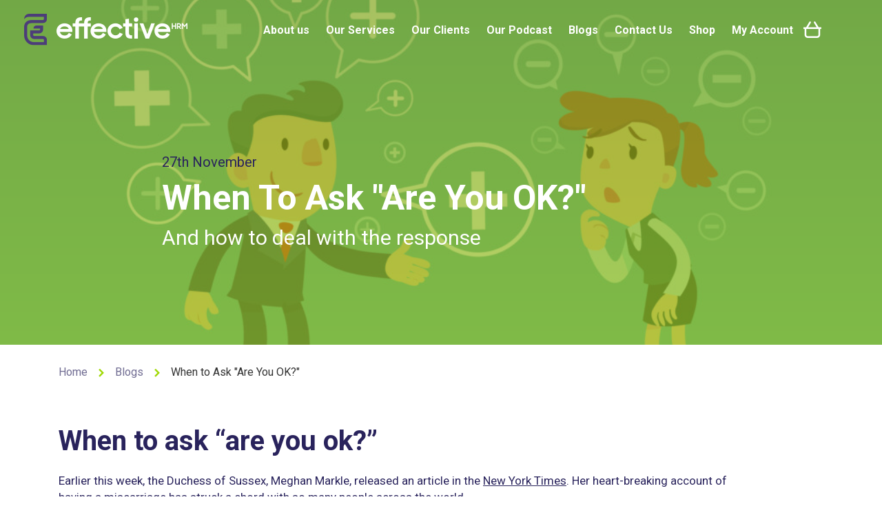

--- FILE ---
content_type: text/html; charset=UTF-8
request_url: https://www.effective-hrm.co.uk/news/when-to-ask-are-you-ok/
body_size: 11171
content:
<!doctype html>
<html lang="en-GB">

<head>
<meta charset="utf-8">
<title>When to Ask &quot;Are You OK?&quot; - Effective HRM</title>
<meta name="description" content="">
<meta name="keywords" content="">
<meta name="viewport" content="width=device-width, initial-scale=1, shrink-to-fit=no">

<!-- Google Tag Manager -->
<script>(function(w,d,s,l,i){w[l]=w[l]||[];w[l].push({'gtm.start':
new Date().getTime(),event:'gtm.js'});var f=d.getElementsByTagName(s)[0],
j=d.createElement(s),dl=l!='dataLayer'?'&l='+l:'';j.async=true;j.src=
'https://www.googletagmanager.com/gtm.js?id='+i+dl;f.parentNode.insertBefore(j,f);
})(window,document,'script','dataLayer','GTM-NZW28GP');</script>
<!-- End Google Tag Manager -->

<link rel="apple-touch-icon-precomposed" sizes="57x57" href="https://www.effective-hrm.co.uk/app/themes/v1/images/fav/apple-touch-icon-57x57.png" />
<link rel="apple-touch-icon-precomposed" sizes="114x114" href="https://www.effective-hrm.co.uk/app/themes/v1/images/fav/apple-touch-icon-114x114.png" />
<link rel="apple-touch-icon-precomposed" sizes="72x72" href="https://www.effective-hrm.co.uk/app/themes/v1/images/fav/apple-touch-icon-72x72.png" />
<link rel="apple-touch-icon-precomposed" sizes="144x144" href="https://www.effective-hrm.co.uk/app/themes/v1/images/fav/apple-touch-icon-144x144.png" />
<link rel="apple-touch-icon-precomposed" sizes="60x60" href="https://www.effective-hrm.co.uk/app/themes/v1/images/fav/apple-touch-icon-60x60.png" />
<link rel="apple-touch-icon-precomposed" sizes="120x120" href="https://www.effective-hrm.co.uk/app/themes/v1/images/fav/apple-touch-icon-120x120.png" />
<link rel="apple-touch-icon-precomposed" sizes="76x76" href="https://www.effective-hrm.co.uk/app/themes/v1/images/fav/apple-touch-icon-76x76.png" />
<link rel="apple-touch-icon-precomposed" sizes="152x152" href="https://www.effective-hrm.co.uk/app/themes/v1/images/fav/apple-touch-icon-152x152.png" />
<link rel="icon" type="image/png" href="https://www.effective-hrm.co.uk/app/themes/v1/images/fav/favicon-196x196.png" sizes="196x196" />
<link rel="icon" type="image/png" href="https://www.effective-hrm.co.uk/app/themes/v1/images/fav/favicon-96x96.png" sizes="96x96" />
<link rel="icon" type="image/png" href="https://www.effective-hrm.co.uk/app/themes/v1/images/fav/favicon-32x32.png" sizes="32x32" />
<link rel="icon" type="image/png" href="https://www.effective-hrm.co.uk/app/themes/v1/images/fav/favicon-16x16.png" sizes="16x16" />
<link rel="icon" type="image/png" href="https://www.effective-hrm.co.uk/app/themes/v1/images/fav/favicon-128.png" sizes="128x128" />
<meta name="application-name" content="&nbsp;"/>
<meta name="msapplication-TileColor" content="#FFFFFF" />
<meta name="msapplication-TileImage" content="mstile-144x144.png" />
<meta name="msapplication-square70x70logo" content="mstile-70x70.png" />
<meta name="msapplication-square150x150logo" content="mstile-150x150.png" />
<meta name="msapplication-wide310x150logo" content="mstile-310x150.png" />
<meta name="msapplication-square310x310logo" content="mstile-310x310.png" />

<meta name='robots' content='index, follow, max-image-preview:large, max-snippet:-1, max-video-preview:-1' />
	<style>img:is([sizes="auto" i], [sizes^="auto," i]) { contain-intrinsic-size: 3000px 1500px }</style>
	
	<!-- This site is optimized with the Yoast SEO plugin v26.5 - https://yoast.com/wordpress/plugins/seo/ -->
	<link rel="canonical" href="https://www.effective-hrm.co.uk/news/when-to-ask-are-you-ok/" />
	<meta property="og:locale" content="en_GB" />
	<meta property="og:type" content="article" />
	<meta property="og:title" content="When to Ask &quot;Are You OK?&quot; - Effective HRM" />
	<meta property="og:url" content="https://www.effective-hrm.co.uk/news/when-to-ask-are-you-ok/" />
	<meta property="og:site_name" content="Effective HRM" />
	<meta property="article:published_time" content="2020-11-27T14:48:15+00:00" />
	<meta name="author" content="admin" />
	<meta name="twitter:card" content="summary_large_image" />
	<meta name="twitter:label1" content="Written by" />
	<meta name="twitter:data1" content="admin" />
	<script type="application/ld+json" class="yoast-schema-graph">{"@context":"https://schema.org","@graph":[{"@type":"Article","@id":"https://www.effective-hrm.co.uk/news/when-to-ask-are-you-ok/#article","isPartOf":{"@id":"https://www.effective-hrm.co.uk/news/when-to-ask-are-you-ok/"},"author":{"name":"admin","@id":"https://www.effective-hrm.co.uk/#/schema/person/8c1efc0692d2924949678abf2d395626"},"headline":"When to Ask &#8220;Are You OK?&#8221;","datePublished":"2020-11-27T14:48:15+00:00","mainEntityOfPage":{"@id":"https://www.effective-hrm.co.uk/news/when-to-ask-are-you-ok/"},"wordCount":6,"publisher":{"@id":"https://www.effective-hrm.co.uk/#organization"},"inLanguage":"en-GB"},{"@type":"WebPage","@id":"https://www.effective-hrm.co.uk/news/when-to-ask-are-you-ok/","url":"https://www.effective-hrm.co.uk/news/when-to-ask-are-you-ok/","name":"When to Ask \"Are You OK?\" - Effective HRM","isPartOf":{"@id":"https://www.effective-hrm.co.uk/#website"},"datePublished":"2020-11-27T14:48:15+00:00","breadcrumb":{"@id":"https://www.effective-hrm.co.uk/news/when-to-ask-are-you-ok/#breadcrumb"},"inLanguage":"en-GB","potentialAction":[{"@type":"ReadAction","target":["https://www.effective-hrm.co.uk/news/when-to-ask-are-you-ok/"]}]},{"@type":"BreadcrumbList","@id":"https://www.effective-hrm.co.uk/news/when-to-ask-are-you-ok/#breadcrumb","itemListElement":[{"@type":"ListItem","position":1,"name":"Home","item":"https://www.effective-hrm.co.uk/"},{"@type":"ListItem","position":2,"name":"Blogs","item":"https://www.effective-hrm.co.uk/news/"},{"@type":"ListItem","position":3,"name":"When to Ask &#8220;Are You OK?&#8221;"}]},{"@type":"WebSite","@id":"https://www.effective-hrm.co.uk/#website","url":"https://www.effective-hrm.co.uk/","name":"Effective HRM","description":" People are at the heart of every business ","publisher":{"@id":"https://www.effective-hrm.co.uk/#organization"},"potentialAction":[{"@type":"SearchAction","target":{"@type":"EntryPoint","urlTemplate":"https://www.effective-hrm.co.uk/?s={search_term_string}"},"query-input":{"@type":"PropertyValueSpecification","valueRequired":true,"valueName":"search_term_string"}}],"inLanguage":"en-GB"},{"@type":"Organization","@id":"https://www.effective-hrm.co.uk/#organization","name":"Effective HRM","url":"https://www.effective-hrm.co.uk/","logo":{"@type":"ImageObject","inLanguage":"en-GB","@id":"https://www.effective-hrm.co.uk/#/schema/logo/image/","url":"https://www.effective-hrm.co.uk/app/uploads/2021/04/logo-alt.png","contentUrl":"https://www.effective-hrm.co.uk/app/uploads/2021/04/logo-alt.png","width":237,"height":46,"caption":"Effective HRM"},"image":{"@id":"https://www.effective-hrm.co.uk/#/schema/logo/image/"}},{"@type":"Person","@id":"https://www.effective-hrm.co.uk/#/schema/person/8c1efc0692d2924949678abf2d395626","name":"admin","image":{"@type":"ImageObject","inLanguage":"en-GB","@id":"https://www.effective-hrm.co.uk/#/schema/person/image/","url":"https://secure.gravatar.com/avatar/162f092359f5a54e05aabb9aa7a40c926d321d0103e38406497135930a08ade7?s=96&d=mm&r=g","contentUrl":"https://secure.gravatar.com/avatar/162f092359f5a54e05aabb9aa7a40c926d321d0103e38406497135930a08ade7?s=96&d=mm&r=g","caption":"admin"}}]}</script>
	<!-- / Yoast SEO plugin. -->


<link rel='dns-prefetch' href='//cdnjs.cloudflare.com' />
<link rel='dns-prefetch' href='//fonts.googleapis.com' />
<script type="text/javascript">
/* <![CDATA[ */
window._wpemojiSettings = {"baseUrl":"https:\/\/s.w.org\/images\/core\/emoji\/16.0.1\/72x72\/","ext":".png","svgUrl":"https:\/\/s.w.org\/images\/core\/emoji\/16.0.1\/svg\/","svgExt":".svg","source":{"concatemoji":"https:\/\/www.effective-hrm.co.uk\/wp\/wp-includes\/js\/wp-emoji-release.min.js?ver=6.8.3"}};
/*! This file is auto-generated */
!function(s,n){var o,i,e;function c(e){try{var t={supportTests:e,timestamp:(new Date).valueOf()};sessionStorage.setItem(o,JSON.stringify(t))}catch(e){}}function p(e,t,n){e.clearRect(0,0,e.canvas.width,e.canvas.height),e.fillText(t,0,0);var t=new Uint32Array(e.getImageData(0,0,e.canvas.width,e.canvas.height).data),a=(e.clearRect(0,0,e.canvas.width,e.canvas.height),e.fillText(n,0,0),new Uint32Array(e.getImageData(0,0,e.canvas.width,e.canvas.height).data));return t.every(function(e,t){return e===a[t]})}function u(e,t){e.clearRect(0,0,e.canvas.width,e.canvas.height),e.fillText(t,0,0);for(var n=e.getImageData(16,16,1,1),a=0;a<n.data.length;a++)if(0!==n.data[a])return!1;return!0}function f(e,t,n,a){switch(t){case"flag":return n(e,"\ud83c\udff3\ufe0f\u200d\u26a7\ufe0f","\ud83c\udff3\ufe0f\u200b\u26a7\ufe0f")?!1:!n(e,"\ud83c\udde8\ud83c\uddf6","\ud83c\udde8\u200b\ud83c\uddf6")&&!n(e,"\ud83c\udff4\udb40\udc67\udb40\udc62\udb40\udc65\udb40\udc6e\udb40\udc67\udb40\udc7f","\ud83c\udff4\u200b\udb40\udc67\u200b\udb40\udc62\u200b\udb40\udc65\u200b\udb40\udc6e\u200b\udb40\udc67\u200b\udb40\udc7f");case"emoji":return!a(e,"\ud83e\udedf")}return!1}function g(e,t,n,a){var r="undefined"!=typeof WorkerGlobalScope&&self instanceof WorkerGlobalScope?new OffscreenCanvas(300,150):s.createElement("canvas"),o=r.getContext("2d",{willReadFrequently:!0}),i=(o.textBaseline="top",o.font="600 32px Arial",{});return e.forEach(function(e){i[e]=t(o,e,n,a)}),i}function t(e){var t=s.createElement("script");t.src=e,t.defer=!0,s.head.appendChild(t)}"undefined"!=typeof Promise&&(o="wpEmojiSettingsSupports",i=["flag","emoji"],n.supports={everything:!0,everythingExceptFlag:!0},e=new Promise(function(e){s.addEventListener("DOMContentLoaded",e,{once:!0})}),new Promise(function(t){var n=function(){try{var e=JSON.parse(sessionStorage.getItem(o));if("object"==typeof e&&"number"==typeof e.timestamp&&(new Date).valueOf()<e.timestamp+604800&&"object"==typeof e.supportTests)return e.supportTests}catch(e){}return null}();if(!n){if("undefined"!=typeof Worker&&"undefined"!=typeof OffscreenCanvas&&"undefined"!=typeof URL&&URL.createObjectURL&&"undefined"!=typeof Blob)try{var e="postMessage("+g.toString()+"("+[JSON.stringify(i),f.toString(),p.toString(),u.toString()].join(",")+"));",a=new Blob([e],{type:"text/javascript"}),r=new Worker(URL.createObjectURL(a),{name:"wpTestEmojiSupports"});return void(r.onmessage=function(e){c(n=e.data),r.terminate(),t(n)})}catch(e){}c(n=g(i,f,p,u))}t(n)}).then(function(e){for(var t in e)n.supports[t]=e[t],n.supports.everything=n.supports.everything&&n.supports[t],"flag"!==t&&(n.supports.everythingExceptFlag=n.supports.everythingExceptFlag&&n.supports[t]);n.supports.everythingExceptFlag=n.supports.everythingExceptFlag&&!n.supports.flag,n.DOMReady=!1,n.readyCallback=function(){n.DOMReady=!0}}).then(function(){return e}).then(function(){var e;n.supports.everything||(n.readyCallback(),(e=n.source||{}).concatemoji?t(e.concatemoji):e.wpemoji&&e.twemoji&&(t(e.twemoji),t(e.wpemoji)))}))}((window,document),window._wpemojiSettings);
/* ]]> */
</script>
<style id='wp-emoji-styles-inline-css' type='text/css'>

	img.wp-smiley, img.emoji {
		display: inline !important;
		border: none !important;
		box-shadow: none !important;
		height: 1em !important;
		width: 1em !important;
		margin: 0 0.07em !important;
		vertical-align: -0.1em !important;
		background: none !important;
		padding: 0 !important;
	}
</style>
<link rel='stylesheet' id='wp-block-library-css' href='https://www.effective-hrm.co.uk/wp/wp-includes/css/dist/block-library/style.min.css?ver=6.8.3' type='text/css' media='all' />
<style id='classic-theme-styles-inline-css' type='text/css'>
/*! This file is auto-generated */
.wp-block-button__link{color:#fff;background-color:#32373c;border-radius:9999px;box-shadow:none;text-decoration:none;padding:calc(.667em + 2px) calc(1.333em + 2px);font-size:1.125em}.wp-block-file__button{background:#32373c;color:#fff;text-decoration:none}
</style>
<style id='global-styles-inline-css' type='text/css'>
:root{--wp--preset--aspect-ratio--square: 1;--wp--preset--aspect-ratio--4-3: 4/3;--wp--preset--aspect-ratio--3-4: 3/4;--wp--preset--aspect-ratio--3-2: 3/2;--wp--preset--aspect-ratio--2-3: 2/3;--wp--preset--aspect-ratio--16-9: 16/9;--wp--preset--aspect-ratio--9-16: 9/16;--wp--preset--color--black: #000000;--wp--preset--color--cyan-bluish-gray: #abb8c3;--wp--preset--color--white: #ffffff;--wp--preset--color--pale-pink: #f78da7;--wp--preset--color--vivid-red: #cf2e2e;--wp--preset--color--luminous-vivid-orange: #ff6900;--wp--preset--color--luminous-vivid-amber: #fcb900;--wp--preset--color--light-green-cyan: #7bdcb5;--wp--preset--color--vivid-green-cyan: #00d084;--wp--preset--color--pale-cyan-blue: #8ed1fc;--wp--preset--color--vivid-cyan-blue: #0693e3;--wp--preset--color--vivid-purple: #9b51e0;--wp--preset--gradient--vivid-cyan-blue-to-vivid-purple: linear-gradient(135deg,rgba(6,147,227,1) 0%,rgb(155,81,224) 100%);--wp--preset--gradient--light-green-cyan-to-vivid-green-cyan: linear-gradient(135deg,rgb(122,220,180) 0%,rgb(0,208,130) 100%);--wp--preset--gradient--luminous-vivid-amber-to-luminous-vivid-orange: linear-gradient(135deg,rgba(252,185,0,1) 0%,rgba(255,105,0,1) 100%);--wp--preset--gradient--luminous-vivid-orange-to-vivid-red: linear-gradient(135deg,rgba(255,105,0,1) 0%,rgb(207,46,46) 100%);--wp--preset--gradient--very-light-gray-to-cyan-bluish-gray: linear-gradient(135deg,rgb(238,238,238) 0%,rgb(169,184,195) 100%);--wp--preset--gradient--cool-to-warm-spectrum: linear-gradient(135deg,rgb(74,234,220) 0%,rgb(151,120,209) 20%,rgb(207,42,186) 40%,rgb(238,44,130) 60%,rgb(251,105,98) 80%,rgb(254,248,76) 100%);--wp--preset--gradient--blush-light-purple: linear-gradient(135deg,rgb(255,206,236) 0%,rgb(152,150,240) 100%);--wp--preset--gradient--blush-bordeaux: linear-gradient(135deg,rgb(254,205,165) 0%,rgb(254,45,45) 50%,rgb(107,0,62) 100%);--wp--preset--gradient--luminous-dusk: linear-gradient(135deg,rgb(255,203,112) 0%,rgb(199,81,192) 50%,rgb(65,88,208) 100%);--wp--preset--gradient--pale-ocean: linear-gradient(135deg,rgb(255,245,203) 0%,rgb(182,227,212) 50%,rgb(51,167,181) 100%);--wp--preset--gradient--electric-grass: linear-gradient(135deg,rgb(202,248,128) 0%,rgb(113,206,126) 100%);--wp--preset--gradient--midnight: linear-gradient(135deg,rgb(2,3,129) 0%,rgb(40,116,252) 100%);--wp--preset--font-size--small: 13px;--wp--preset--font-size--medium: 20px;--wp--preset--font-size--large: 36px;--wp--preset--font-size--x-large: 42px;--wp--preset--spacing--20: 0.44rem;--wp--preset--spacing--30: 0.67rem;--wp--preset--spacing--40: 1rem;--wp--preset--spacing--50: 1.5rem;--wp--preset--spacing--60: 2.25rem;--wp--preset--spacing--70: 3.38rem;--wp--preset--spacing--80: 5.06rem;--wp--preset--shadow--natural: 6px 6px 9px rgba(0, 0, 0, 0.2);--wp--preset--shadow--deep: 12px 12px 50px rgba(0, 0, 0, 0.4);--wp--preset--shadow--sharp: 6px 6px 0px rgba(0, 0, 0, 0.2);--wp--preset--shadow--outlined: 6px 6px 0px -3px rgba(255, 255, 255, 1), 6px 6px rgba(0, 0, 0, 1);--wp--preset--shadow--crisp: 6px 6px 0px rgba(0, 0, 0, 1);}:where(.is-layout-flex){gap: 0.5em;}:where(.is-layout-grid){gap: 0.5em;}body .is-layout-flex{display: flex;}.is-layout-flex{flex-wrap: wrap;align-items: center;}.is-layout-flex > :is(*, div){margin: 0;}body .is-layout-grid{display: grid;}.is-layout-grid > :is(*, div){margin: 0;}:where(.wp-block-columns.is-layout-flex){gap: 2em;}:where(.wp-block-columns.is-layout-grid){gap: 2em;}:where(.wp-block-post-template.is-layout-flex){gap: 1.25em;}:where(.wp-block-post-template.is-layout-grid){gap: 1.25em;}.has-black-color{color: var(--wp--preset--color--black) !important;}.has-cyan-bluish-gray-color{color: var(--wp--preset--color--cyan-bluish-gray) !important;}.has-white-color{color: var(--wp--preset--color--white) !important;}.has-pale-pink-color{color: var(--wp--preset--color--pale-pink) !important;}.has-vivid-red-color{color: var(--wp--preset--color--vivid-red) !important;}.has-luminous-vivid-orange-color{color: var(--wp--preset--color--luminous-vivid-orange) !important;}.has-luminous-vivid-amber-color{color: var(--wp--preset--color--luminous-vivid-amber) !important;}.has-light-green-cyan-color{color: var(--wp--preset--color--light-green-cyan) !important;}.has-vivid-green-cyan-color{color: var(--wp--preset--color--vivid-green-cyan) !important;}.has-pale-cyan-blue-color{color: var(--wp--preset--color--pale-cyan-blue) !important;}.has-vivid-cyan-blue-color{color: var(--wp--preset--color--vivid-cyan-blue) !important;}.has-vivid-purple-color{color: var(--wp--preset--color--vivid-purple) !important;}.has-black-background-color{background-color: var(--wp--preset--color--black) !important;}.has-cyan-bluish-gray-background-color{background-color: var(--wp--preset--color--cyan-bluish-gray) !important;}.has-white-background-color{background-color: var(--wp--preset--color--white) !important;}.has-pale-pink-background-color{background-color: var(--wp--preset--color--pale-pink) !important;}.has-vivid-red-background-color{background-color: var(--wp--preset--color--vivid-red) !important;}.has-luminous-vivid-orange-background-color{background-color: var(--wp--preset--color--luminous-vivid-orange) !important;}.has-luminous-vivid-amber-background-color{background-color: var(--wp--preset--color--luminous-vivid-amber) !important;}.has-light-green-cyan-background-color{background-color: var(--wp--preset--color--light-green-cyan) !important;}.has-vivid-green-cyan-background-color{background-color: var(--wp--preset--color--vivid-green-cyan) !important;}.has-pale-cyan-blue-background-color{background-color: var(--wp--preset--color--pale-cyan-blue) !important;}.has-vivid-cyan-blue-background-color{background-color: var(--wp--preset--color--vivid-cyan-blue) !important;}.has-vivid-purple-background-color{background-color: var(--wp--preset--color--vivid-purple) !important;}.has-black-border-color{border-color: var(--wp--preset--color--black) !important;}.has-cyan-bluish-gray-border-color{border-color: var(--wp--preset--color--cyan-bluish-gray) !important;}.has-white-border-color{border-color: var(--wp--preset--color--white) !important;}.has-pale-pink-border-color{border-color: var(--wp--preset--color--pale-pink) !important;}.has-vivid-red-border-color{border-color: var(--wp--preset--color--vivid-red) !important;}.has-luminous-vivid-orange-border-color{border-color: var(--wp--preset--color--luminous-vivid-orange) !important;}.has-luminous-vivid-amber-border-color{border-color: var(--wp--preset--color--luminous-vivid-amber) !important;}.has-light-green-cyan-border-color{border-color: var(--wp--preset--color--light-green-cyan) !important;}.has-vivid-green-cyan-border-color{border-color: var(--wp--preset--color--vivid-green-cyan) !important;}.has-pale-cyan-blue-border-color{border-color: var(--wp--preset--color--pale-cyan-blue) !important;}.has-vivid-cyan-blue-border-color{border-color: var(--wp--preset--color--vivid-cyan-blue) !important;}.has-vivid-purple-border-color{border-color: var(--wp--preset--color--vivid-purple) !important;}.has-vivid-cyan-blue-to-vivid-purple-gradient-background{background: var(--wp--preset--gradient--vivid-cyan-blue-to-vivid-purple) !important;}.has-light-green-cyan-to-vivid-green-cyan-gradient-background{background: var(--wp--preset--gradient--light-green-cyan-to-vivid-green-cyan) !important;}.has-luminous-vivid-amber-to-luminous-vivid-orange-gradient-background{background: var(--wp--preset--gradient--luminous-vivid-amber-to-luminous-vivid-orange) !important;}.has-luminous-vivid-orange-to-vivid-red-gradient-background{background: var(--wp--preset--gradient--luminous-vivid-orange-to-vivid-red) !important;}.has-very-light-gray-to-cyan-bluish-gray-gradient-background{background: var(--wp--preset--gradient--very-light-gray-to-cyan-bluish-gray) !important;}.has-cool-to-warm-spectrum-gradient-background{background: var(--wp--preset--gradient--cool-to-warm-spectrum) !important;}.has-blush-light-purple-gradient-background{background: var(--wp--preset--gradient--blush-light-purple) !important;}.has-blush-bordeaux-gradient-background{background: var(--wp--preset--gradient--blush-bordeaux) !important;}.has-luminous-dusk-gradient-background{background: var(--wp--preset--gradient--luminous-dusk) !important;}.has-pale-ocean-gradient-background{background: var(--wp--preset--gradient--pale-ocean) !important;}.has-electric-grass-gradient-background{background: var(--wp--preset--gradient--electric-grass) !important;}.has-midnight-gradient-background{background: var(--wp--preset--gradient--midnight) !important;}.has-small-font-size{font-size: var(--wp--preset--font-size--small) !important;}.has-medium-font-size{font-size: var(--wp--preset--font-size--medium) !important;}.has-large-font-size{font-size: var(--wp--preset--font-size--large) !important;}.has-x-large-font-size{font-size: var(--wp--preset--font-size--x-large) !important;}
:where(.wp-block-post-template.is-layout-flex){gap: 1.25em;}:where(.wp-block-post-template.is-layout-grid){gap: 1.25em;}
:where(.wp-block-columns.is-layout-flex){gap: 2em;}:where(.wp-block-columns.is-layout-grid){gap: 2em;}
:root :where(.wp-block-pullquote){font-size: 1.5em;line-height: 1.6;}
</style>
<link rel='stylesheet' id='woocommerce-layout-css' href='https://www.effective-hrm.co.uk/app/plugins/woocommerce/assets/css/woocommerce-layout.css?ver=10.3.6' type='text/css' media='all' />
<link rel='stylesheet' id='woocommerce-smallscreen-css' href='https://www.effective-hrm.co.uk/app/plugins/woocommerce/assets/css/woocommerce-smallscreen.css?ver=10.3.6' type='text/css' media='only screen and (max-width: 768px)' />
<link rel='stylesheet' id='woocommerce-general-css' href='https://www.effective-hrm.co.uk/app/plugins/woocommerce/assets/css/woocommerce.css?ver=10.3.6' type='text/css' media='all' />
<style id='woocommerce-inline-inline-css' type='text/css'>
.woocommerce form .form-row .required { visibility: visible; }
</style>
<link rel='stylesheet' id='brands-styles-css' href='https://www.effective-hrm.co.uk/app/plugins/woocommerce/assets/css/brands.css?ver=10.3.6' type='text/css' media='all' />
<link rel='stylesheet' id='bootstrap-css' href='https://cdnjs.cloudflare.com/ajax/libs/twitter-bootstrap/4.3.1/css/bootstrap-grid.min.css?ver=4.3.1' type='text/css' media='all' />
<link rel='stylesheet' id='font/roboto-css' href='https://fonts.googleapis.com/css?family=Roboto%3A300%2C400%2C500%2C700&#038;display=swap&#038;ver=6.8.3' type='text/css' media='all' />
<link rel='stylesheet' id='my-css-css' href='https://www.effective-hrm.co.uk/app/themes/v1/css/sass.min.css?ver=1750838813' type='text/css' media='all' />
<script type="text/javascript" src="https://www.effective-hrm.co.uk/app/themes/v1/js/jquery-2.2.4.min.js?ver=1" id="jquery-js"></script>
<script type="text/javascript" src="https://www.effective-hrm.co.uk/app/plugins/woocommerce/assets/js/jquery-blockui/jquery.blockUI.min.js?ver=2.7.0-wc.10.3.6" id="wc-jquery-blockui-js" defer="defer" data-wp-strategy="defer"></script>
<script type="text/javascript" src="https://www.effective-hrm.co.uk/app/plugins/woocommerce/assets/js/js-cookie/js.cookie.min.js?ver=2.1.4-wc.10.3.6" id="wc-js-cookie-js" defer="defer" data-wp-strategy="defer"></script>
<script type="text/javascript" id="woocommerce-js-extra">
/* <![CDATA[ */
var woocommerce_params = {"ajax_url":"\/wp\/wp-admin\/admin-ajax.php","wc_ajax_url":"\/?wc-ajax=%%endpoint%%","i18n_password_show":"Show password","i18n_password_hide":"Hide password"};
/* ]]> */
</script>
<script type="text/javascript" src="https://www.effective-hrm.co.uk/app/plugins/woocommerce/assets/js/frontend/woocommerce.min.js?ver=10.3.6" id="woocommerce-js" defer="defer" data-wp-strategy="defer"></script>
<link rel="https://api.w.org/" href="https://www.effective-hrm.co.uk/wp-json/" /><link rel="alternate" title="JSON" type="application/json" href="https://www.effective-hrm.co.uk/wp-json/wp/v2/posts/1676" /><link rel="EditURI" type="application/rsd+xml" title="RSD" href="https://www.effective-hrm.co.uk/wp/xmlrpc.php?rsd" />
<link rel='shortlink' href='https://www.effective-hrm.co.uk/?p=1676' />
<link rel="alternate" title="oEmbed (JSON)" type="application/json+oembed" href="https://www.effective-hrm.co.uk/wp-json/oembed/1.0/embed?url=https%3A%2F%2Fwww.effective-hrm.co.uk%2Fnews%2Fwhen-to-ask-are-you-ok%2F" />
<link rel="alternate" title="oEmbed (XML)" type="text/xml+oembed" href="https://www.effective-hrm.co.uk/wp-json/oembed/1.0/embed?url=https%3A%2F%2Fwww.effective-hrm.co.uk%2Fnews%2Fwhen-to-ask-are-you-ok%2F&#038;format=xml" />
	<noscript><style>.woocommerce-product-gallery{ opacity: 1 !important; }</style></noscript>
	


</head>
<body class='wp-singular post-template-default single single-post postid-1676 single-format-standard wp-custom-logo wp-theme-v1 theme-v1 woocommerce-no-js'>
<!-- Google Tag Manager (noscript) -->
<noscript><iframe src="https://www.googletagmanager.com/ns.html?id=GTM-NZW28GP"
height="0" width="0" style="display:none;visibility:hidden"></iframe></noscript>
<!-- End Google Tag Manager (noscript) -->
<a class="sronly" href="#Main">Skip to main content</a>


    <!--header-->
    <header class="header headerglobal ">
        <div class="container">

            <div class="row">

                <div class="col-7 col-md-5 col-lg-3">
                    <a href="/" class="header-logo">
                                            <a href="/" class="header-logo">
                            <img src="https://www.effective-hrm.co.uk/app/themes/v1/images/logo.png" alt="site logo">
                        </a>
                        <a href="/" class="header-logo-alt">
                            <img src="https://www.effective-hrm.co.uk/app/themes/v1/images/logo-alt.png" alt="site logo">
                        </a>
                                        </a>
                </div><!--col-->

                <div class="col-5 col-md-7 col-lg-9">
                    <!--offcanvas-->
                    
<div class="navwrap">
    <nav class="nav">
        <ul>
                            <li class="menu-item menu-item menu-item-type-post_type menu-item-object-page menu-item-4738">
                    <a href="https://www.effective-hrm.co.uk/about-us/">
                        About us
                    </a>
                                    </li>
                            <li class="menu-item menu-item menu-item-type-post_type menu-item-object-page menu-item-has-children menu-item-4733">
                    <a href="https://www.effective-hrm.co.uk/our-services/">
                        Our Services
                    </a>
                                            <ul>
                                                            <li class="menu-item menu-item-type-post_type menu-item-object-page menu-item-has-children menu-item-4734">
                                    <a href="https://www.effective-hrm.co.uk/our-services/human-resources/">Human Resources</a>
                                                                            <ul>
                                                                                            <li class="menu-item"><a href="https://www.effective-hrm.co.uk/our-services/human-resources/hr-manager-support/">HR Manager Retainer</a></li>
                                                                                            <li class="menu-item"><a href="https://www.effective-hrm.co.uk/our-services/human-resources/hr-helpdesk/">HR Helpdesk</a></li>
                                                                                            <li class="menu-item"><a href="https://www.effective-hrm.co.uk/our-services/human-resources/hr-admin/">HR Administration Support</a></li>
                                                                                            <li class="menu-item"><a href="https://www.effective-hrm.co.uk/our-services/human-resources/hr-software-breathe/">HR Software: Breathe</a></li>
                                                                                            <li class="menu-item"><a href="https://www.effective-hrm.co.uk/our-services/human-resources/hr-document-library/">HR Document Library</a></li>
                                                                                    </ul>
                                                                    </li>
                                                            <li class="menu-item menu-item-type-post_type menu-item-object-page menu-item-4740">
                                    <a href="https://www.effective-hrm.co.uk/our-services/health-and-safety/">Health and Safety</a>
                                                                    </li>
                                                            <li class="menu-item menu-item-type-post_type menu-item-object-page menu-item-has-children menu-item-4741">
                                    <a href="https://www.effective-hrm.co.uk/our-services/learning-and-development/">Learning and Development</a>
                                                                            <ul>
                                                                                            <li class="menu-item"><a href="https://effective-hrm.thinkific.com/pages/home-page">Online Courses</a></li>
                                                                                            <li class="menu-item"><a href="https://www.effective-hrm.co.uk/our-services/learning-and-development/the-effective-manager-development-course/">The Effective Manager Development Course</a></li>
                                                                                    </ul>
                                                                    </li>
                                                    </ul>
                                    </li>
                            <li class="menu-item menu-item menu-item-type-post_type menu-item-object-page menu-item-has-children menu-item-4746">
                    <a href="https://www.effective-hrm.co.uk/clients/">
                        Our Clients
                    </a>
                                            <ul>
                                                            <li class="menu-item menu-item-type-post_type menu-item-object-page menu-item-4873">
                                    <a href="https://www.effective-hrm.co.uk/testimonials/">Testimonials</a>
                                                                    </li>
                                                            <li class="menu-item menu-item-type-post_type menu-item-object-page menu-item-5153">
                                    <a href="https://www.effective-hrm.co.uk/case-studies/">Case Studies</a>
                                                                    </li>
                                                    </ul>
                                    </li>
                            <li class="menu-item menu-item menu-item-type-post_type menu-item-object-page menu-item-4747">
                    <a href="https://www.effective-hrm.co.uk/our-solutions/the-good-employer-podcast/">
                        Our Podcast
                    </a>
                                    </li>
                            <li class="menu-item menu-item menu-item-type-post_type menu-item-object-page current_page_parent current-menu-parent current-post-parent menu-item-4748">
                    <a href="https://www.effective-hrm.co.uk/news/">
                        Blogs
                    </a>
                                    </li>
                            <li class="menu-item menu-item menu-item-type-post_type menu-item-object-page menu-item-4749">
                    <a href="https://www.effective-hrm.co.uk/contact/">
                        Contact Us
                    </a>
                                    </li>
                            <li class="menu-item menu-item menu-item-type-post_type menu-item-object-page menu-item-4750">
                    <a href="https://www.effective-hrm.co.uk/shop/">
                        Shop
                    </a>
                                    </li>
                            <li class="menu-item menu-item menu-item-type-custom menu-item-object-custom menu-item-4751">
                    <a href="https://www.effective-hrm.co.uk/my-account/">
                        My Account
                    </a>
                                    </li>
                        <li class='menu-item __basket'>
                <a href='https://www.effective-hrm.co.uk/cart/'>
                    <span class="sronly">Open basket</span>
                    <span class="icon icon-basket1"></span>
                                    </a>
            </li>
        </ul>
    </nav><!--nav-->
</div>

                    <!--offcanvas-->
                    <div class="header-opts">
                        <div class="burger" aria-label="Toggle Menu">
                            <div class="burger-toggle"><span></span></div>
                        </div><!--burger-->
                    </div>
                </div>

            </div><!--row-->

        </div><!--container-->
    </header><!--header-->


<!--wrapper-->
<main class="wrapper">



        <!--banner-->
    <div class="banner __flex" style="background-image: url('https://www.effective-hrm.co.uk/app/uploads/2020/11/shutterstock_1607847070-1024x683.jpg')">
        <div class="banner-overlay"></div>
                <div class="banner-wrap">
            <div class="container">
                <div class="banner-content">
                                                                        <p class="banner-subtitle">27th November</p>
                                                                                    <h1 class="banner-title">When To Ask "Are You OK?"</h1>
                                                            <p class="banner-text">
                        And how to deal with the response
                    </p>
                                    </div>
            </div><!--container-->
        </div><!--wrap-->
    </div><!--banner-->
    <div class="breadcrumb">
    <div class="container">
        <div class="row">
            <div class="col-12">
                <div class="breadcrumb-content">
                    <a href="/">Home</a> <i class="icon-arrow-set2-right"></i> <a href="https://www.effective-hrm.co.uk/news/">Blogs</a> <i class="icon-arrow-set2-right"></i> <span>When to Ask "Are You OK?"</span>
                </div>
            </div>
        </div>
    </div>
</div><!-- breadcrumb -->
    <div class="textpage">

                        <div class="flexblock __text __animate __initial">
    <div class="container">
        <div class="usercontent">
            <h2><strong>When to ask “are you ok?”</strong></h2>
<p>Earlier this week, the Duchess of Sussex, Meghan Markle, released an article in the <a href="https://www.nytimes.com/2020/11/25/opinion/meghan-markle-miscarriage.html">New York Times</a>. Her heart-breaking account of having a miscarriage has struck a chord with so many people across the world.</p>
<p>One of the main things she has pointed out is that we forget to ask people if they are ok.</p>
<p>Looking at the world of work, we tend to see it as there being an invisible line where you leave your personal issues outside. However, in real life, it’s not that simple. You don’t have a locker at the front door of your workplace, where you can unload part of who you are and part of your life. You come as a package deal.</p>
<p>“Are you ok?” is a really small question but it can have a really big answer.</p>
<h3><strong>So, when can you ask an employee or colleague “are you ok?”?</strong></h3>
<p>Whenever you notice a change in them from what is their “normal”. This relies on you actually knowing your team, so you can spot changes in their behaviour. Getting to know your team is really important. But don’t ever be afraid to ask someone if they are ok. It shows you care and sometimes, that’s exactly what a person needs.</p>
<p>Not everyone likes to be open about their personal life in work. So, don’t ever force someone to talk to you. If they say they are ok, but their behaviour indicates they aren’t, then just check in on them in a few days’ time and make sure they know you’re there if they ever do want to talk.</p>
<h3><strong>What if they say “no”?</strong></h3>
<p>This is the thing that scares us the most – someone saying they aren’t ok. Mainly because WE feel uncomfortable and don’t know what to say. But there’s a really simple way to deal with this answer &#8211; ask them if they’d like to talk about it.</p>
<p>Go somewhere private so that you won’t get interrupted and they can feel more relaxed. Listen to them without judging or without trying to formulate a reply. That’s the really important part. As human beings we tend to half listen to people because we’re too busy thinking about what we want to say back to them. Don’t do this. You only need to listen at this point. You’re not their counsellor and you’re not there to fix things for them. You’re there to listen. <u>Really listen</u>.</p>
<h2><strong>How to deal with someone who isn’t ok </strong></h2>
<h3><strong>Don’t judge</strong></h3>
<p>Everyone is different.</p>
<p>Think of it like this &#8211; everyone is going through life with a plate in their hands. Some people have a tea plate, others have a large dinner plate. Some people’s plates are sturdy and can hold lots, others have plates that are made of paper and will buckle under any weight. When you look at things like this, it can help you to stop yourself from thinking “if I can deal with it, why can’t they?”</p>
<p>Acknowledge that they are finding things difficult and empathise with them.</p>
<h3><strong>Encourage</strong></h3>
<p>If there are things they can do, then encourage them towards the appropriate resources or people who can help. Encourage them to keep talking to you about things.</p>
<p>If you have an Employee Assistance Programme or a Mental Health First Aider, encourage them to speak to these people too. Employee Assistance Programmes are run by people who are trained to help in a crisis or even if someone is just finding things a bit tough right now.</p>
<h3><strong>Support</strong></h3>
<p>If they need a bit of support in doing things, then be there for them. It could be something as simple as finding a telephone number for Citizens’ Advice or even just being there while they are on the phone.</p>
<h3><strong>Checking in</strong></h3>
<p>Check in on any employees who you have concerns about. Even the ones who said they were fine, but you know there’s something on their mind.</p>
<p>Overall, remember you are dealing with a person. That person has feelings, emotions, life experiences, values, and ideas. Being kind is something we can all do, and it takes no training or qualifications.</p>
<p>If you think your business needs some <a href="https://www.ajuda.org.uk/product-category/courses/mental-health">Mental Health Awareness training</a> – why not have a look at what our friends at Ajuda can offer to your business.</p>
<p>Our MD, Emma, was a guest on a webinar this week discussing about perceived taboo subjects in HR (discussing miscarriages, menopause, toxic masculinity and other difficult subjects). You can catch the on demand recording <a href="https://www.accountingweb.co.uk/talking-taboos-mentioning-the-unmentionables">here.</a></p>

        </div>
    </div>
</div>
            
</div><!--page-->



    
<section class="cta __belownewshome">
    <div class="cta-content">
                            <h2 class="cta-content-title">
                Need our help?
            </h2>
                    <h2 class="cta-content-title">
                Let’s get talking!
            </h2>
                                <a href="/contact/" class="button __slidein">Contact Us</a>
            </div>
</section><!-- cta block -->

    </main><!--wrapper-->

    <footer>

        <div class="footer">
            <div class="container">
                <div class="row">
                    <div class="col-12 col-lg-2">
                        <div class="footer-scroll">
                            <a href="#" id="ScrollTo" class="scrollto footer-scroll-btn"><i class="icon-scroll"></i></a>
                        </div>
                    </div>
                    <div class="col-12 col-lg-7">
                        <div class="footer-middle">
                            <ul class="footer-contact">
                                                                    <li>Call us:<a href="tel:03300 414589">03300 414589</a>
                                    </li>
                                                                                                    <li>Email us:<a href="mailto:hello@effective-hrm.co.uk">hello@effective-hrm.co.uk</a>
                                    </li>
                                                            </ul>
                                                        <ul class="footer-nav">
                                                                    <li>
                                        <a href="https://www.effective-hrm.co.uk/cookie-policy/">Cookie policy</a>
                                    </li>
                                                                    <li>
                                        <a href="https://www.effective-hrm.co.uk/contact/">Contact</a>
                                    </li>
                                                                    <li>
                                        <a href="https://www.effective-hrm.co.uk/terms-and-conditions/">Terms and Conditions</a>
                                    </li>
                                                                    <li>
                                        <a href="https://www.effective-hrm.co.uk/shop/">Shop</a>
                                    </li>
                                                            </ul>
                                                    </div>
                    </div>
                    <div class="col-12 col-lg-3">
                        <ul class="footer-social">

            <li><a href="https://twitter.com/effectivehrm?lang=en"><i class="icon-twitter"></i></a></li>
    
            <li><a href="https://facebook.com/EffectiveHRM/"><i class="icon-facebook"></i></a></li>
    
            <li><a href="https://www.linkedin.com/company/effective-human-resource-management-limited/"><i class="icon-linkedin"></i></a></li>
    
            <li><a href="#nogo"><i class="icon-instagram"></i></a></li>
    
</ul>

                        <a class="spindogs" href="http://spindogs.com">
                            Designed &amp; Developed by <strong>Spindogs</strong>
                        </a>
                    </div>
                </div>
            </div>
        </div>

    </footer>

    <script type="speculationrules">
{"prefetch":[{"source":"document","where":{"and":[{"href_matches":"\/*"},{"not":{"href_matches":["\/wp\/wp-*.php","\/wp\/wp-admin\/*","\/app\/uploads\/*","\/app\/*","\/app\/plugins\/*","\/app\/themes\/v1\/*","\/*\\?(.+)"]}},{"not":{"selector_matches":"a[rel~=\"nofollow\"]"}},{"not":{"selector_matches":".no-prefetch, .no-prefetch a"}}]},"eagerness":"conservative"}]}
</script>
	<script type='text/javascript'>
		(function () {
			var c = document.body.className;
			c = c.replace(/woocommerce-no-js/, 'woocommerce-js');
			document.body.className = c;
		})();
	</script>
	<link rel='stylesheet' id='wc-stripe-blocks-checkout-style-css' href='https://www.effective-hrm.co.uk/app/plugins/woocommerce-gateway-stripe/build/upe-blocks.css?ver=7a015a6f0fabd17529b6' type='text/css' media='all' />
<link rel='stylesheet' id='wc-blocks-style-css' href='https://www.effective-hrm.co.uk/app/plugins/woocommerce/assets/client/blocks/wc-blocks.css?ver=wc-10.3.6' type='text/css' media='all' />
<script type="text/javascript" src="https://www.effective-hrm.co.uk/app/themes/v1/js/plugins.min.js?ver=1750838840" id="sd-script-plugins-js"></script>
<script type="text/javascript" src="https://www.effective-hrm.co.uk/app/themes/v1/js/bundle.min.js?ver=1750838836" id="sd-script-bundle-js"></script>
<script type="text/javascript" src="https://www.effective-hrm.co.uk/app/plugins/woocommerce/assets/js/sourcebuster/sourcebuster.min.js?ver=10.3.6" id="sourcebuster-js-js"></script>
<script type="text/javascript" id="wc-order-attribution-js-extra">
/* <![CDATA[ */
var wc_order_attribution = {"params":{"lifetime":1.0e-5,"session":30,"base64":false,"ajaxurl":"https:\/\/www.effective-hrm.co.uk\/wp\/wp-admin\/admin-ajax.php","prefix":"wc_order_attribution_","allowTracking":true},"fields":{"source_type":"current.typ","referrer":"current_add.rf","utm_campaign":"current.cmp","utm_source":"current.src","utm_medium":"current.mdm","utm_content":"current.cnt","utm_id":"current.id","utm_term":"current.trm","utm_source_platform":"current.plt","utm_creative_format":"current.fmt","utm_marketing_tactic":"current.tct","session_entry":"current_add.ep","session_start_time":"current_add.fd","session_pages":"session.pgs","session_count":"udata.vst","user_agent":"udata.uag"}};
/* ]]> */
</script>
<script type="text/javascript" src="https://www.effective-hrm.co.uk/app/plugins/woocommerce/assets/js/frontend/order-attribution.min.js?ver=10.3.6" id="wc-order-attribution-js"></script>

    <script>
    $('select:not([class^="flatpickr"])').selectBox({
        mobile: false,
        hideOnWindowScroll: false,
        keepInViewport: false
    });
    $('.variations select').selectBox('destroy');
</script>

</body>
</html>





<script type="text/javascript">
$(function(){
    var break_point = 992;
    var target = $('#Video');

    function append_video()
    {
        var source = target.data('video');
        var html = '';
        html += '<video autoplay loop muted>';
        html += '<source src="' + source + '" type="video/mp4">';
        html += '</video>';

        target.prepend(html);
    };

    function checker()
    {
        var browser_width = window.innerWidth;

        if (browser_width >= break_point) {
            append_video();
        } else if (browser_width <= break_point) {
            target.find('video').remove();
        };
    };
    checker();
});

$('.flexslider').slick({
  infinite: true,
  slidesToShow: 1,
  slidesToScroll: 1,
  arrows: false,
  dots: true,
  mobileFirst: true,
  responsive: [
       {
         breakpoint: 1440,
         settings: {
           slidesToShow: 2,
           slidesToScroll: 1
         }
       }
   ]
});
$(function(){
    $(".videoblock").magnificPopup({
        type: "iframe",
        removalDelay: 160,
        preloader: !1,
        fixedContentPos: !1
    })
});

</script>




--- FILE ---
content_type: text/css
request_url: https://www.effective-hrm.co.uk/app/themes/v1/css/sass.min.css?ver=1750838813
body_size: 27039
content:
@import url(../css/fonts/icomoon/style.css);*{box-sizing:border-box}html,body{height:100%;margin:0;padding:0}body{-webkit-font-smoothing:antialiased}h1,.h1,.usercontent h1,.mce-content-body h1,h2,.h2,.usercontent h2,.mce-content-body h2,.woocommerce .loginheader,h3,.h3,.usercontent h3,.mce-content-body h3,.woocommerce .single-product-details .product-single-info .usercontent h2,.woocommerce .woocommerce-MyAccount-content .woocommerce-Address .woocommerce-Address-title h3,.woocommerce .woocommerce-MyAccount-content .woocommerce-EditAccountForm legend,h4,.h4,.usercontent h4,.mce-content-body h4,h5,.h5,.usercontent h5,.mce-content-body h5,h6,.h6,.usercontent h6,.mce-content-body h6{margin:0;font-size:inherit;font-weight:inherit;line-height:inherit}p{margin:0}strong{font-weight:700}img{max-width:100%;height:auto;display:block;border:none}hr{border-top-color:#e5e5e5;clear:both}form{margin:0}button{padding:0;width:auto;border:none;background:none;font-weight:inherit;font-family:Roboto,sans-serif}label{margin:0;font-weight:inherit}ul,ol{margin:0;padding:0;list-style:none}ul li,ol li{margin:0;padding:0}a{display:inline-block;outline:none;color:inherit;text-decoration:none;transition:all 300ms}a:hover,a:focus{color:inherit;text-decoration:none}button{background:none;border:none;outline:none !important}.slick-slider{position:relative;display:block;box-sizing:border-box;-webkit-touch-callout:none;-webkit-user-select:none;-ms-user-select:none;user-select:none;-ms-touch-action:pan-y;touch-action:pan-y;-webkit-tap-highlight-color:transparent}.slick-list{position:relative;overflow:hidden;display:block;margin:0;padding:0}.slick-list:focus{outline:none}.slick-list.dragging{cursor:pointer;cursor:hand}.slick-slider .slick-track,.slick-slider .slick-list{-ms-transform:translate3d(0, 0, 0);transform:translate3d(0, 0, 0)}.slick-track{position:relative;left:0;top:0;display:block;margin-left:auto;margin-right:auto}.slick-track:before,.slick-track:after{content:'';display:table}.slick-track:after{clear:both}.slick-loading .slick-track{visibility:hidden}.slick-slide{float:left;height:100%;min-height:1px;display:none}[dir='rtl'] .slick-slide{float:right}.slick-slide img{display:block}.slick-slide.slick-loading img{display:none}.slick-slide.dragging img{pointer-events:none}.slick-initialized .slick-slide{display:block}.slick-loading .slick-slide{visibility:hidden}.slick-vertical .slick-slide{display:block;height:auto;border:1px solid transparent}.slick-arrow.slick-hidden{display:none}.mfp-bg{top:0;left:0;width:100%;height:100%;z-index:1042;overflow:hidden;position:fixed;background:#0b0b0b;opacity:0.8}.mfp-wrap{top:0;left:0;width:100%;height:100%;z-index:1043;position:fixed;outline:none !important;-webkit-backface-visibility:hidden}.mfp-container{text-align:center;position:absolute;width:100%;height:100%;left:0;top:0;padding:0 8px;box-sizing:border-box}.mfp-container:before{content:'';display:inline-block;height:100%;vertical-align:middle}.mfp-align-top .mfp-container:before{display:none}.mfp-content{position:relative;display:inline-block;vertical-align:middle;margin:0 auto;text-align:left;z-index:1045}.mfp-inline-holder .mfp-content,.mfp-ajax-holder .mfp-content{width:100%;cursor:auto}.mfp-ajax-cur{cursor:progress}.mfp-zoom-out-cur,.mfp-zoom-out-cur .mfp-image-holder .mfp-close{cursor:zoom-out}.mfp-zoom{cursor:pointer;cursor:zoom-in}.mfp-auto-cursor .mfp-content{cursor:auto}.mfp-close,.mfp-arrow,.mfp-preloader,.mfp-counter{-webkit-user-select:none;-ms-user-select:none;user-select:none}.mfp-loading.mfp-figure{display:none}.mfp-hide{display:none !important}.mfp-preloader{color:#ccc;position:absolute;top:50%;width:auto;text-align:center;margin-top:-0.8em;left:8px;right:8px;z-index:1044}.mfp-preloader a{color:#ccc}.mfp-preloader a:hover{color:#fff}.mfp-s-ready .mfp-preloader{display:none}.mfp-s-error .mfp-content{display:none}button.mfp-close,button.mfp-arrow{overflow:visible;cursor:pointer;background:transparent;border:0;-webkit-appearance:none;display:block;outline:none;padding:0;z-index:1046;box-shadow:none;-ms-touch-action:manipulation;touch-action:manipulation}button::-moz-focus-inner{padding:0;border:0}.mfp-close{width:44px;height:44px;line-height:44px;position:absolute;right:0;top:0;text-decoration:none;text-align:center;opacity:0.65;padding:0 0 18px 10px;color:#fff;font-style:normal;font-size:28px;font-family:Arial, Baskerville, monospace}.mfp-close:hover,.mfp-close:focus{opacity:1}.mfp-close:active{top:1px}.mfp-close-btn-in .mfp-close{color:#333}.mfp-image-holder .mfp-close,.mfp-iframe-holder .mfp-close{color:#fff;right:-6px;text-align:right;padding-right:6px;width:100%}.mfp-counter{position:absolute;top:0;right:0;color:#ccc;font-size:12px;line-height:18px;white-space:nowrap}.mfp-arrow{position:absolute;opacity:0.65;margin:0;top:50%;margin-top:-55px;padding:0;width:90px;height:110px;-webkit-tap-highlight-color:transparent}.mfp-arrow:active{margin-top:-54px}.mfp-arrow:hover,.mfp-arrow:focus{opacity:1}.mfp-arrow:before,.mfp-arrow:after{content:'';display:block;width:0;height:0;position:absolute;left:0;top:0;margin-top:35px;margin-left:35px;border:medium inset transparent}.mfp-arrow:after{border-top-width:13px;border-bottom-width:13px;top:8px}.mfp-arrow:before{border-top-width:21px;border-bottom-width:21px;opacity:0.7}.mfp-arrow-left{left:0}.mfp-arrow-left:after{border-right:17px solid #fff;margin-left:31px}.mfp-arrow-left:before{margin-left:25px;border-right:27px solid #3f3f3f}.mfp-arrow-right{right:0}.mfp-arrow-right:after{border-left:17px solid #fff;margin-left:39px}.mfp-arrow-right:before{border-left:27px solid #3f3f3f}.mfp-iframe-holder{padding-top:40px;padding-bottom:40px}.mfp-iframe-holder .mfp-content{line-height:0;width:100%;max-width:900px}.mfp-iframe-holder .mfp-close{top:-40px}.mfp-iframe-scaler{width:100%;height:0;overflow:hidden;padding-top:56.25%}.mfp-iframe-scaler iframe{position:absolute;display:block;top:0;left:0;width:100%;height:100%;box-shadow:0 0 8px rgba(0,0,0,0.6);background:#000}img.mfp-img{width:auto;max-width:100%;height:auto;display:block;line-height:0;box-sizing:border-box;padding:40px 0 40px;margin:0 auto}.mfp-figure{line-height:0}.mfp-figure:after{content:'';position:absolute;left:0;top:40px;bottom:40px;display:block;right:0;width:auto;height:auto;z-index:-1;box-shadow:0 0 8px rgba(0,0,0,0.6);background:#444}.mfp-figure small{color:#bdbdbd;display:block;font-size:12px;line-height:14px}.mfp-figure figure{margin:0}.mfp-bottom-bar{margin-top:-36px;position:absolute;top:100%;left:0;width:100%;cursor:auto}.mfp-title{text-align:left;line-height:18px;color:#f3f3f3;word-wrap:break-word;padding-right:36px}.mfp-image-holder .mfp-content{max-width:100%}.mfp-gallery .mfp-image-holder .mfp-figure{cursor:pointer}@media screen and (max-width: 800px) and (orientation: landscape), screen and (max-height: 300px){.mfp-img-mobile .mfp-image-holder{padding-left:0;padding-right:0}.mfp-img-mobile img.mfp-img{padding:0}.mfp-img-mobile .mfp-figure:after{top:0;bottom:0}.mfp-img-mobile .mfp-figure small{display:inline;margin-left:5px}.mfp-img-mobile .mfp-bottom-bar{background:rgba(0,0,0,0.6);bottom:0;margin:0;top:auto;padding:3px 5px;position:fixed;box-sizing:border-box}.mfp-img-mobile .mfp-bottom-bar:empty{padding:0}.mfp-img-mobile .mfp-counter{right:5px;top:3px}.mfp-img-mobile .mfp-close{top:0;right:0;width:35px;height:35px;line-height:35px;background:rgba(0,0,0,0.6);position:fixed;text-align:center;padding:0}}@media all and (max-width: 900px){.mfp-arrow{-ms-transform:scale(0.75);transform:scale(0.75)}.mfp-arrow-left{-ms-transform-origin:0;transform-origin:0}.mfp-arrow-right{-ms-transform-origin:100%;transform-origin:100%}.mfp-container{padding-left:6px;padding-right:6px}}.picker{font-size:16px;text-align:left;line-height:1.2;color:#000000;position:absolute;z-index:10000;-webkit-user-select:none;-ms-user-select:none;user-select:none}.picker__input{cursor:default}.picker__input.picker__input--active{border-color:#0089ec}.picker__holder{width:100%;overflow-y:auto;-webkit-overflow-scrolling:touch}/*!
 * Default mobile-first, responsive styling for pickadate.js
 * Demo: http://amsul.github.io/pickadate.js
 */.picker__holder,.picker__frame{top:0;bottom:0;left:0;right:0;-ms-transform:translateY(100%);transform:translateY(100%)}.picker__holder{position:fixed;transition:background 0.15s ease-out, transform 0s 0.15s;-webkit-backface-visibility:hidden}.picker__frame{position:absolute;margin:0 auto;min-width:256px;max-width:666px;width:100%;-ms-filter:'progid:DXImageTransform.Microsoft.Alpha(Opacity=0)';filter:alpha(opacity=0);-moz-opacity:0;opacity:0;transition:all 0.15s ease-out}@media (min-height: 33.875em){.picker__frame{overflow:visible;top:auto;bottom:-100%;max-height:80%}}@media (min-height: 40.125em){.picker__frame{margin-bottom:7.5%}}.picker__wrap{display:table;width:100%;height:100%}@media (min-height: 33.875em){.picker__wrap{display:block}}.picker__box{background:#ffffff;display:table-cell;vertical-align:middle}@media (min-height: 26.5em){.picker__box{font-size:1.25em}}@media (min-height: 33.875em){.picker__box{display:block;font-size:1.33em;border:1px solid #777777;border-top-color:#898989;border-bottom-width:0;border-radius:5px 5px 0 0;box-shadow:0 12px 36px 16px rgba(0,0,0,0.24)}}@media (min-height: 40.125em){.picker__box{font-size:1.5em;border-bottom-width:1px;border-radius:5px}}.picker--opened .picker__holder{-ms-transform:translateY(0);transform:translateY(0);background:transparent;-ms-filter:'progid:DXImageTransform.Microsoft.gradient(startColorstr=#1E000000,endColorstr=#1E000000)';zoom:1;background:rgba(0,0,0,0.32);transition:background 0.15s ease-out}.picker--opened .picker__frame{-ms-transform:translateY(0);transform:translateY(0);-ms-filter:'progid:DXImageTransform.Microsoft.Alpha(Opacity=100)';filter:alpha(opacity=100);-moz-opacity:1;opacity:1}@media (min-height: 33.875em){.picker--opened .picker__frame{top:auto;bottom:0}}.picker__box{padding:0 1em}.picker__header{text-align:center;position:relative;margin-top:0.75em}.picker__month,.picker__year{font-weight:500;display:inline-block;margin-left:0.25em;margin-right:0.25em}.picker__year{color:#999999;font-size:0.8em;font-style:italic}.picker__select--month,.picker__select--year{border:1px solid #b7b7b7;height:2em;padding:0.5em;margin-left:0.25em;margin-right:0.25em}@media (min-width: 24.5em){.picker__select--month,.picker__select--year{margin-top:-0.5em}}.picker__select--month{width:35%}.picker__select--year{width:22.5%}.picker__select--month:focus,.picker__select--year:focus{border-color:#0089ec}.picker__nav--prev,.picker__nav--next{position:absolute;padding:0.5em 1.25em;width:1em;height:1em;box-sizing:content-box;top:-0.25em}@media (min-width: 24.5em){.picker__nav--prev,.picker__nav--next{top:-0.33em}}.picker__nav--prev{left:-1em;padding-right:1.25em}@media (min-width: 24.5em){.picker__nav--prev{padding-right:1.5em}}.picker__nav--next{right:-1em;padding-left:1.25em}@media (min-width: 24.5em){.picker__nav--next{padding-left:1.5em}}.picker__nav--prev:before,.picker__nav--next:before{content:' ';border-top:0.5em solid transparent;border-bottom:0.5em solid transparent;border-right:0.75em solid #000000;width:0;height:0;display:block;margin:0 auto}.picker__nav--next:before{border-right:0;border-left:0.75em solid #000000}.picker__nav--prev:hover,.picker__nav--next:hover{cursor:pointer;color:#000000;background:#b1dcfb}.picker__nav--disabled,.picker__nav--disabled:hover,.picker__nav--disabled:before,.picker__nav--disabled:before:hover{cursor:default;background:none;border-right-color:#f5f5f5;border-left-color:#f5f5f5}.picker__table{text-align:center;border-collapse:collapse;border-spacing:0;table-layout:fixed;font-size:inherit;width:100%;margin-top:0.75em;margin-bottom:0.5em}@media (min-height: 33.875em){.picker__table{margin-bottom:0.75em}}.picker__table td{margin:0;padding:0}.picker__weekday{width:14.285714286%;font-size:0.75em;padding-bottom:0.25em;color:#999999;font-weight:500}@media (min-height: 33.875em){.picker__weekday{padding-bottom:0.5em}}.picker__day{padding:0.3125em 0;font-weight:200;border:1px solid transparent}.picker__day--today{position:relative}.picker__day--today:before{content:' ';position:absolute;top:2px;right:2px;width:0;height:0;border-top:0.5em solid #0059bc;border-left:0.5em solid transparent}.picker__day--disabled:before{border-top-color:#aaaaaa}.picker__day--outfocus{color:#dddddd}.picker__day--infocus:hover,.picker__day--outfocus:hover{cursor:pointer;color:#000000;background:#b1dcfb}.picker__day--highlighted{border-color:#0089ec}.picker__day--highlighted:hover,.picker--focused .picker__day--highlighted{cursor:pointer;color:#000000;background:#b1dcfb}.picker__day--selected,.picker__day--selected:hover,.picker--focused .picker__day--selected{background:#0089ec;color:#ffffff}.picker__day--disabled,.picker__day--disabled:hover,.picker--focused .picker__day--disabled{background:#f5f5f5;border-color:#f5f5f5;color:#dddddd;cursor:default}.picker__day--highlighted.picker__day--disabled,.picker__day--highlighted.picker__day--disabled:hover{background:#bbbbbb}.picker__footer{text-align:center}.picker__button--today,.picker__button--clear,.picker__button--close{border:1px solid #ffffff;background:#ffffff;font-size:0.8em;padding:0.66em 0;font-weight:bold;width:33%;display:inline-block;vertical-align:bottom}.picker__button--today:hover,.picker__button--clear:hover,.picker__button--close:hover{cursor:pointer;color:#000000;background:#b1dcfb;border-bottom-color:#b1dcfb}.picker__button--today:focus,.picker__button--clear:focus,.picker__button--close:focus{background:#b1dcfb;border-color:#0089ec;outline:none}.picker__button--today:before,.picker__button--clear:before,.picker__button--close:before{position:relative;display:inline-block;height:0}.picker__button--today:before,.picker__button--clear:before{content:' ';margin-right:0.45em}.picker__button--today:before{top:-0.05em;width:0;border-top:0.66em solid #0059bc;border-left:0.66em solid transparent}.picker__button--clear:before{top:-0.25em;width:0.66em;border-top:3px solid #ee2200}.picker__button--close:before{content:'\D7';top:-0.1em;vertical-align:top;font-size:1.1em;margin-right:0.35em;color:#777777}.picker__button--today[disabled],.picker__button--today[disabled]:hover{background:#f5f5f5;border-color:#f5f5f5;color:#dddddd;cursor:default}.picker__button--today[disabled]:before{border-top-color:#aaaaaa}.picker__list{list-style:none;padding:0.75em 0 4.2em;margin:0}.picker__list-item{border-bottom:1px solid #dddddd;border-top:1px solid #dddddd;margin-bottom:-1px;position:relative;background:#ffffff;padding:0.75em 1.25em}@media (min-height: 46.75em){.picker__list-item{padding:0.5em 1em}}.picker__list-item:hover{cursor:pointer;color:#000000;background:#b1dcfb;border-color:#0089ec;z-index:10}.picker__list-item--highlighted{border-color:#0089ec;z-index:10}.picker__list-item--highlighted:hover,.picker--focused .picker__list-item--highlighted{cursor:pointer;color:#000000;background:#b1dcfb}.picker__list-item--selected,.picker__list-item--selected:hover,.picker--focused .picker__list-item--selected{background:#0089ec;color:#ffffff;z-index:10}.picker__list-item--disabled,.picker__list-item--disabled:hover,.picker--focused .picker__list-item--disabled{background:#f5f5f5;border-color:#f5f5f5;color:#dddddd;cursor:default;border-color:#dddddd;z-index:auto}.picker--time .picker__button--clear{display:block;width:80%;margin:1em auto 0;padding:1em 1.25em;background:none;border:0;font-weight:500;font-size:0.67em;text-align:center;text-transform:uppercase;color:#666}.picker--time .picker__button--clear:hover,.picker--time .picker__button--clear:focus{color:#000000;background:#b1dcfb;background:#ee2200;border-color:#ee2200;cursor:pointer;color:#ffffff;outline:none}.picker--time .picker__button--clear:before{top:-0.25em;color:#666;font-size:1.25em;font-weight:bold}.picker--time .picker__button--clear:hover:before,.picker--time .picker__button--clear:focus:before{color:#ffffff;border-color:#ffffff}.picker--time .picker__frame{min-width:256px;max-width:320px}.picker--time .picker__box{font-size:1em;background:#f2f2f2;padding:0}@media (min-height: 40.125em){.picker--time .picker__box{margin-bottom:5em}}@media (min-width: 576px){.picker--opened .picker__frame{top:50%;bottom:auto;-ms-transform:translateY(-50%);transform:translateY(-50%)}}input[type='text'].picker__input{width:auto;background-image:url("../images/ico-calendar.png");background-position:95% center;background-repeat:no-repeat}i,.usercontent blockquote::before,.usercontent blockquote::after,.mce-content-body blockquote::before,.mce-content-body blockquote::after,.sliderbutton::after,.field_wrap.__search::after,.field_wrap.__checkboxes>label::after,.field_wrap.__checkboxes>.input_wrap>label::after,.field_wrap.__checkbox>label::after,.field_wrap.__checkbox>.input_wrap>label::after,.input_error::before,.error_feedback ul li::before,.selectBox-arrow::after,.nav ul li.backto>a::before,.sidemenu-toggle::after,.listitem-image::after,.searchtoggle::after,.accordion-head::after,.modalblock-close::after,.scrollto::after,.socialicon::before,.socialshare-title span::after,.socialshare-socialicon::after,.videoplay-icon::after,.woocommerce .formcheckboxstyling>label::after,.woocommerce .woocommerce-checkout-payment ul.payment_methods .woocommerce-SavedPaymentMethods-saveNew>label::after,.woocommerce .woocommerce-product-gallery__wrapper .slick-arrow::before,.woocommerce .woocommerce-checkout-payment .woocommerce-terms-and-conditions-wrapper .form-row.validate-required .woocommerce-terms-and-conditions-checkbox-text::after,.woocommerce .woocommerce-account-fields .create-account .checkbox span::after,.header.header-alt .nav ul li.backto>a::before,.textpage-filterlist .filters .selectBox-arrow::after,.textpage-filterlist .searchfield .submit_wrap button::before,.textpage-tagblock .taglist-tag .remove::before,.library-filters-wrap .selectBox-arrow::after,.library-filters-tag button::after{display:inline-block;text-transform:none;vertical-align:middle;font-family:icomoon;font-size:22px;color:#000;font-weight:normal;font-style:normal;-webkit-font-smoothing:antialiased;-moz-osx-font-smoothing:grayscale;speak:none;transition:all 0.3s}.listitem-image::before{content:'';position:absolute;top:0;right:0;bottom:0;left:0;opacity:0.7;background-image:linear-gradient(to top, #96c11f, #83a71e);transition:all 0.3s}.slideritem,.listitem-image,.imagemodal,.banner,.videoblock{background-position:center center;background-size:cover;background-repeat:no-repeat}.sronly,.field_wrap:not(.__checkboxes) .label_wrap,.woocommerce table.shop_table.cart thead,.woocommerce .woocommerce-cart-form .product-price{position:absolute;left:-999999px;width:1px;height:1px;padding:0;margin:-1px;overflow:hidden;clip:rect(0, 0, 0, 0);border:0}.h1,.usercontent h1,.mce-content-body h1,.h2,.usercontent h2,.mce-content-body h2,.woocommerce .loginheader,.h3,.usercontent h3,.mce-content-body h3,.woocommerce .single-product-details .product-single-info .usercontent h2,.woocommerce .woocommerce-MyAccount-content .woocommerce-Address .woocommerce-Address-title h3,.woocommerce .woocommerce-MyAccount-content .woocommerce-EditAccountForm legend,.h4,.usercontent h4,.mce-content-body h4,.h5,.usercontent h5,.mce-content-body h5,.h6,.usercontent h6,.mce-content-body h6{margin:0 0 0.5em 0;line-height:1.2em}.h1,.usercontent h1,.mce-content-body h1{font-size:2.375rem;font-family:Roboto,sans-serif;font-weight:700;line-height:1.06;color:#fff}@media (min-width: 768px){.h1,.usercontent h1,.mce-content-body h1{font-size:2.75rem}}@media (min-width: 992px){.h1,.usercontent h1,.mce-content-body h1{font-size:3rem}}@media (min-width: 1200px){.h1,.usercontent h1,.mce-content-body h1{font-size:3.125rem}}.h2,.usercontent h2,.mce-content-body h2,.woocommerce .loginheader{font-size:1.75rem;font-family:Roboto,sans-serif;font-weight:700;line-height:1.06;color:#29235c;margin-bottom:15px}@media (min-width: 768px){.h2,.usercontent h2,.mce-content-body h2,.woocommerce .loginheader{font-size:2.125rem;margin-bottom:24px}}@media (min-width: 992px){.h2,.usercontent h2,.mce-content-body h2,.woocommerce .loginheader{font-size:2.375rem}}@media (min-width: 1200px){.h2,.usercontent h2,.mce-content-body h2,.woocommerce .loginheader{font-size:2.5rem}}.h3,.usercontent h3,.mce-content-body h3,.woocommerce .single-product-details .product-single-info .usercontent h2,.woocommerce .woocommerce-MyAccount-content .woocommerce-Address .woocommerce-Address-title h3,.woocommerce .woocommerce-MyAccount-content .woocommerce-EditAccountForm legend{font-size:1.125rem;font-family:Roboto,sans-serif;font-weight:400;line-height:normal;color:#a0d905;margin-bottom:15px}@media (min-width: 768px){.h3,.usercontent h3,.mce-content-body h3,.woocommerce .single-product-details .product-single-info .usercontent h2,.woocommerce .woocommerce-MyAccount-content .woocommerce-Address .woocommerce-Address-title h3,.woocommerce .woocommerce-MyAccount-content .woocommerce-EditAccountForm legend{font-size:1.25rem;margin-bottom:24px}}@media (min-width: 992px){.h3,.usercontent h3,.mce-content-body h3,.woocommerce .single-product-details .product-single-info .usercontent h2,.woocommerce .woocommerce-MyAccount-content .woocommerce-Address .woocommerce-Address-title h3,.woocommerce .woocommerce-MyAccount-content .woocommerce-EditAccountForm legend{font-size:1.375rem}}@media (min-width: 1200px){.h3,.usercontent h3,.mce-content-body h3,.woocommerce .single-product-details .product-single-info .usercontent h2,.woocommerce .woocommerce-MyAccount-content .woocommerce-Address .woocommerce-Address-title h3,.woocommerce .woocommerce-MyAccount-content .woocommerce-EditAccountForm legend{font-size:1.5rem}}.h4,.usercontent h4,.mce-content-body h4{font-size:1.125rem;font-family:Roboto,sans-serif;font-weight:700;line-height:1.06;color:#29235c;margin-bottom:15px}@media (min-width: 768px){.h4,.usercontent h4,.mce-content-body h4{font-size:1.25rem;margin-bottom:24px}}@media (min-width: 992px){.h4,.usercontent h4,.mce-content-body h4{font-size:1.25rem}}@media (min-width: 1200px){.h4,.usercontent h4,.mce-content-body h4{font-size:1.25rem}}.h5,.usercontent h5,.mce-content-body h5{font-size:1.125rem}.h6,.usercontent h6,.mce-content-body h6{font-size:1rem}.a,.usercontent a,.mce-content-body a,.woocommerce .woocommerce-MyAccount-content a{color:#29235c;text-decoration:underline}.a:hover,.usercontent a:hover,.mce-content-body a:hover,.woocommerce .woocommerce-MyAccount-content a:hover,.a:focus,.usercontent a:focus,.mce-content-body a:focus,.woocommerce .woocommerce-MyAccount-content a:focus{color:#a0d905;text-decoration:none}.usercontent p,.mce-content-body p{margin:0 0 1.6em 0;font-size:.875rem;font-family:Roboto,sans-serif;line-height:1.47;color:#29235c}@media (min-width: 768px){.usercontent p,.mce-content-body p{font-size:1rem}}@media (min-width: 992px){.usercontent p,.mce-content-body p{font-size:1.0625rem}}.usercontent form a,.mce-content-body form a{color:#999}.usercontent form a:hover,.usercontent form a:focus,.mce-content-body form a:hover,.mce-content-body form a:focus{color:#737373}.usercontent ul,.usercontent ol,.mce-content-body ul,.mce-content-body ol{margin:0 0 1.4em 0;padding:0;list-style-type:none;line-height:1.5em}.usercontent ul li,.usercontent ol li,.mce-content-body ul li,.mce-content-body ol li{font-size:.875rem;line-height:1.47}@media (min-width: 768px){.usercontent ul li,.usercontent ol li,.mce-content-body ul li,.mce-content-body ol li{font-size:1rem}}@media (min-width: 992px){.usercontent ul li,.usercontent ol li,.mce-content-body ul li,.mce-content-body ol li{font-size:1.0625rem}}.usercontent ul li,.mce-content-body ul li{position:relative;margin:0 0 10px 0;padding:0 0 0 25px}.usercontent ul li::before,.mce-content-body ul li::before{content:'';color:#a0d905;width:10px;height:10px;border-radius:50%;background:#a0d905;position:absolute;top:7px;left:0}.usercontent ol li,.mce-content-body ol li{position:relative;margin:0 0 10px 0;padding:0 0 0 25px;counter-increment:step-counter}.usercontent ol li::before,.mce-content-body ol li::before{content:counter(step-counter);display:inline-block;width:25px;color:#a0d905;position:absolute;top:0;left:0}.usercontent blockquote,.mce-content-body blockquote{word-break:normal;white-space:normal;background:none;font-size:1.125rem;color:#333}.usercontent blockquote::before,.usercontent blockquote::after,.mce-content-body blockquote::before,.mce-content-body blockquote::after{content:'\e93e';font-size:22px;color:#a0d905}.usercontent blockquote::after,.mce-content-body blockquote::after{content:'\e93d'}.usercontent blockquote>p,.mce-content-body blockquote>p{line-height:1.6em}.usercontent .iframe-wrap,.mce-content-body .iframe-wrap{position:relative;padding-bottom:56.25%;padding-top:30px;height:100%;overflow:hidden}.usercontent .iframe-wrap iframe,.usercontent .iframe-wrap object,.usercontent .iframe-wrap embed,.mce-content-body .iframe-wrap iframe,.mce-content-body .iframe-wrap object,.mce-content-body .iframe-wrap embed{position:absolute;top:0;left:0;width:100%;height:100%}.usercontent .table-wrap,.mce-content-body .table-wrap{overflow-x:auto}.usercontent :last-child,.mce-content-body :last-child{margin-bottom:0}.usercontent .alignleft,.mce-content-body .alignleft{float:left}.usercontent .alignright,.mce-content-body .alignright{float:right}.usercontent table,.mce-content-body table{border-collapse:collapse}.usercontent table tr td,.usercontent table tr th,.mce-content-body table tr td,.mce-content-body table tr th{border:1px solid #ccc;padding:10px;text-align:left}.usercontent table tr th,.mce-content-body table tr th{background:#e7e7e7}.button,.submit_wrap button,.form-submit button,.sliderbutton,.woocommerce span.onsale,.woocommerce .woocommerce-MyAccount-content .button{background:#a0d905;color:#29235c;display:inline-block;padding:18px 30px;border:none;border-radius:24px;border-bottom-left-radius:3px;text-align:center;text-decoration:none !important;font-size:1rem;font-family:Roboto,sans-serif;font-weight:700;cursor:pointer;position:relative;transition:all 0.3s;width:auto}.button:hover,.submit_wrap button:hover,.form-submit button:hover,.sliderbutton:hover,.listitem:hover .button,.listitem:hover .submit_wrap button,.submit_wrap .listitem:hover button,.listitem:hover .form-submit button,.form-submit .listitem:hover button,.listitem:hover .sliderbutton,.listitem:hover .woocommerce span.onsale,.woocommerce .listitem:hover span.onsale,.listitem:focus .button,.listitem:focus .submit_wrap button,.submit_wrap .listitem:focus button,.listitem:focus .form-submit button,.form-submit .listitem:focus button,.listitem:focus .sliderbutton,.listitem:focus .woocommerce span.onsale,.woocommerce .listitem:focus span.onsale,.woocommerce span.onsale:hover,.woocommerce .woocommerce-MyAccount-content .button:hover,.button:focus,.submit_wrap button:focus,.form-submit button:focus,.sliderbutton:focus,.woocommerce span.onsale:focus,.woocommerce .woocommerce-MyAccount-content .button:focus{background:#191537;color:#fff}.button.__submit,.submit_wrap button.__submit,.form-submit button.__submit,.__submit.sliderbutton,.woocommerce span.__submit.onsale,.woocommerce .woocommerce-MyAccount-content .__submit.button{background-color:#a0d905;color:#29235c;height:61px;width:100% !important}.button.__submit:hover,.submit_wrap button.__submit:hover,.form-submit button.__submit:hover,.__submit.sliderbutton:hover,.listitem:hover .__submit.button,.listitem:hover .submit_wrap button.__submit,.submit_wrap .listitem:hover button.__submit,.listitem:hover .form-submit button.__submit,.form-submit .listitem:hover button.__submit,.listitem:hover .__submit.sliderbutton,.listitem:hover .woocommerce span.__submit.onsale,.woocommerce .listitem:hover span.__submit.onsale,.listitem:focus .__submit.button,.listitem:focus .submit_wrap button.__submit,.submit_wrap .listitem:focus button.__submit,.listitem:focus .form-submit button.__submit,.form-submit .listitem:focus button.__submit,.listitem:focus .__submit.sliderbutton,.listitem:focus .woocommerce span.__submit.onsale,.woocommerce .listitem:focus span.__submit.onsale,.woocommerce span.__submit.onsale:hover,.button.__submit:focus,.submit_wrap button.__submit:focus,.form-submit button.__submit:focus,.__submit.sliderbutton:focus,.woocommerce span.__submit.onsale:focus{background-color:#29235c;color:#fff}.button.__slidein,.submit_wrap button.__slidein,.form-submit button.__slidein,.__slidein.sliderbutton,.woocommerce span.__slidein.onsale,.woocommerce .woocommerce-MyAccount-content .__slidein.button{width:100%;background:right top/210% 100% linear-gradient(to right, #7ba704 50%, #a0d905 50%)}@media (min-width: 576px){.button.__slidein,.submit_wrap button.__slidein,.form-submit button.__slidein,.__slidein.sliderbutton,.woocommerce span.__slidein.onsale,.woocommerce .woocommerce-MyAccount-content .__slidein.button{width:auto}}.button.__slidein:hover,.submit_wrap button.__slidein:hover,.form-submit button.__slidein:hover,.__slidein.sliderbutton:hover,.listitem:hover .__slidein.button,.listitem:hover .submit_wrap button.__slidein,.submit_wrap .listitem:hover button.__slidein,.listitem:hover .form-submit button.__slidein,.form-submit .listitem:hover button.__slidein,.listitem:hover .__slidein.sliderbutton,.listitem:hover .woocommerce span.__slidein.onsale,.woocommerce .listitem:hover span.__slidein.onsale,.listitem:focus .__slidein.button,.listitem:focus .submit_wrap button.__slidein,.submit_wrap .listitem:focus button.__slidein,.listitem:focus .form-submit button.__slidein,.form-submit .listitem:focus button.__slidein,.listitem:focus .__slidein.sliderbutton,.listitem:focus .woocommerce span.__slidein.onsale,.woocommerce .listitem:focus span.__slidein.onsale,.woocommerce span.__slidein.onsale:hover,.button.__slidein:focus,.submit_wrap button.__slidein:focus,.form-submit button.__slidein:focus,.__slidein.sliderbutton:focus,.woocommerce span.__slidein.onsale:focus{background:left top/210% 100% linear-gradient(to right, #191537 50%, #29235c 50%)}.sliderbutton{width:60px;height:60px;padding:0;display:-ms-flexbox !important;display:flex !important;-ms-flex-pack:center;justify-content:center;-ms-flex-align:center;align-items:center}.sliderbutton::after{content:'\e95f';color:#fff;font-size:28px}.sliderbutton.__prev::after{content:'\e95e'}.bubblebl{padding:8px 12px;width:100% !important;height:61px;z-index:1;position:relative;color:white;outline:none;border:none;background-color:#29235c;overflow:hidden;transition:color 0.4s ease-in-out;text-transform:uppercase;font-weight:bold;letter-spacing:1.5px}.bubblebl::before{content:'';z-index:-1;position:absolute;top:100%;left:0%;width:1em;height:1em;border-radius:50%;background-color:#29235c;-ms-transform-origin:center;transform-origin:center;transform:translate3d(-50%, -50%, 0) scale3d(0, 0, 0);transition:transform 0.45s ease-in-out}.bubblebl:hover{cursor:pointer;color:#161616}.bubblebl:hover::before{transform:translate3d(-50%, -50%, 0) scale3d(100, 100, 100)}input[type='text'],input[type='password'],input[type='number'],input[type='email'],input[type='tel'],textarea,select,.selectBox-dropdown{margin:0;padding:0 20px 0 20px;border-radius:0;width:100%;height:auto;box-sizing:border-box;border:2px solid #757296;background:#f7f6f9;color:#29235c;font-family:Roboto,sans-serif;line-height:1.2;font-size:1rem;outline:none;transition:all 200ms}input[type='text']:focus,input[type='password']:focus,input[type='number']:focus,input[type='email']:focus,input[type='tel']:focus,textarea:focus,select:focus,.selectBox-dropdown:focus{border-color:#4a3fa6}input[type='text']:-ms-input-placeholder,input[type='password']:-ms-input-placeholder,input[type='number']:-ms-input-placeholder,input[type='email']:-ms-input-placeholder,input[type='tel']:-ms-input-placeholder,textarea:-ms-input-placeholder,select:-ms-input-placeholder,.selectBox-dropdown:-ms-input-placeholder{color:#29235c !important}input[type='text']::placeholder,input[type='password']::placeholder,input[type='number']::placeholder,input[type='email']::placeholder,input[type='tel']::placeholder,textarea::placeholder,select::placeholder,.selectBox-dropdown::placeholder{color:#29235c !important}.input_wrap .half{width:100%}@media (min-width: 768px){.input_wrap .half{width:50% !important}}input{height:51px !important}textarea{min-height:180px;padding-top:20px;padding-bottom:20px;font-family:Roboto,sans-serif}input[type='file']{padding:10px;border:1px dashed #bbb}input[type='number']{width:auto}.field_wrap{position:relative;margin:0 0 20px 0}.field_wrap .label_wrap{padding-bottom:6px}.field_wrap .label_wrap label{font-weight:700;color:#5b5b5b}.field_wrap.__search::after{content:"\e941";position:absolute;top:50%;right:15px;-ms-transform:translateY(-50%);transform:translateY(-50%);color:#29235c;font-size:1.1875rem}.field_wrap.__search input[type='text']{border:1px solid #C9C2D7}.field_wrap.__search input[type='text']:focus{border-color:#29235c}.field_wrap.__search input[type='text']:-ms-input-placeholder{color:#C9C2D7 !important;font-weight:500}.field_wrap.__search input[type='text']::placeholder{color:#C9C2D7 !important;font-weight:500}.field_wrap.__checkboxes input[type='checkbox']{position:absolute;left:-9999px;margin:0}.field_wrap.__checkboxes .label_wrap{margin-bottom:15px}.field_wrap.__checkboxes .label_wrap label{font-family:Roboto,sans-serif;font-weight:bold;color:#29235c}.field_wrap.__checkboxes .label_wrap label.error{color:#ff3939}.field_wrap.__checkboxes .label_wrap span{margin-left:0;color:#29235c;opacity:0.7}@media (min-width: 768px){.field_wrap.__checkboxes .label_wrap span{margin-left:20px}}.field_wrap.__checkboxes .input_wrap{display:-ms-flexbox;display:flex;-ms-flex-wrap:wrap;flex-wrap:wrap}.field_wrap.__checkboxes>label,.field_wrap.__checkboxes>.input_wrap>label{position:relative;display:block;margin:0 0 15px 15px;padding-left:40px;cursor:pointer;color:#727272}.field_wrap.__checkboxes>label::before,.field_wrap.__checkboxes>.input_wrap>label::before{content:'';border:1px solid #c7c7c7;background:#eaeaea;width:20px;height:20px;position:absolute;top:0px;left:0;color:transparent}.field_wrap.__checkboxes>label::after,.field_wrap.__checkboxes>.input_wrap>label::after{content:'\e948';font-size:12px;color:#333;font-weight:900;color:white;position:absolute;top:4px;left:4px;opacity:0}.field_wrap.__checkboxes>label.__checked::before,.field_wrap.__checkboxes>.input_wrap>label.__checked::before{background:#29235c;border-color:#29235c}.field_wrap.__checkboxes>label.__checked::after,.field_wrap.__checkboxes>.input_wrap>label.__checked::after{opacity:1}.field_wrap.__checkbox input[type='checkbox']{position:absolute;left:-9999px;margin:0}.field_wrap.__checkbox>label,.field_wrap.__checkbox>.input_wrap>label{position:relative;display:block;margin:0 0 15px 0;padding-left:30px;cursor:pointer;color:#727272}.field_wrap.__checkbox>label::before,.field_wrap.__checkbox>.input_wrap>label::before{content:'';border:1px solid #c7c7c7;background:#eaeaea;width:20px;height:20px;position:absolute;top:2px;left:0;color:transparent}.field_wrap.__checkbox>label::after,.field_wrap.__checkbox>.input_wrap>label::after{content:'\e948';font-size:12px;color:#333;font-weight:900;color:white;position:absolute;top:3px;left:4px;opacity:0}.field_wrap.__checkbox>label.__checked::before,.field_wrap.__checkbox>.input_wrap>label.__checked::before{background:#4ed741;border-color:#50be44}.field_wrap.__checkbox>label.__checked::after,.field_wrap.__checkbox>.input_wrap>label.__checked::after{opacity:1}.field_wrap.__radiobuttons input[type='radio']{position:absolute;left:-9999px;margin:0}.field_wrap.__radiobuttons>label,.field_wrap.__radiobuttons>.input_wrap>label{position:relative;display:block;margin:0 0 15px 0;padding-left:30px;cursor:pointer;color:#727272}.field_wrap.__radiobuttons>label::before,.field_wrap.__radiobuttons>.input_wrap>label::before{content:'';border:1px solid #c7c7c7;border-radius:50%;background:#eaeaea;width:20px;height:20px;position:absolute;top:2px;left:0;color:transparent}.field_wrap.__radiobuttons>label::after,.field_wrap.__radiobuttons>.input_wrap>label::after{content:'';border:1px solid #c7c7c7;border-radius:50%;background:#4ed741;-ms-transform:scale(0.5);transform:scale(0.5);width:20px;height:20px;position:absolute;top:2px;left:0;color:transparent;opacity:0}.field_wrap.__radiobuttons>label.__checked::before,.field_wrap.__radiobuttons>.input_wrap>label.__checked::before{border-color:#50be44;border-width:2px}.field_wrap.__radiobuttons>label.__checked::after,.field_wrap.__radiobuttons>.input_wrap>label.__checked::after{opacity:1}input::-webkit-input-placeholder,textarea::-webkit-input-placeholder{color:#727272}input:-moz-placeholder,textarea:-moz-placeholder{color:#727272}input::-moz-placeholder,textarea::-moz-placeholder{color:#727272}input:-ms-input-placeholder,textarea:-ms-input-placeholder{color:#727272}.input_error{background:#ffcfcf;border:1px solid #ff3939;border-top:none;color:#4b4243;padding:15px 20px 14px 20px;display:-ms-flexbox;display:flex;-ms-flex-align:center;align-items:center}.input_error::before{content:'\e912';color:#ff3939;font-size:12px;margin-right:12px}form .label_wrap label.error{color:#ff3939}form .input_wrap input.error,form .input_wrap select.error,form .input_wrap textarea.error,form .input_wrap .selectBox.error{border:1px solid #ff3939}form .input_wrap input.error.__inline,form .input_wrap select.error.__inline,form .input_wrap textarea.error.__inline,form .input_wrap .selectBox.error.__inline{border-bottom-left-radius:0;border-bottom-right-radius:0}.error_feedback{margin:0 0 2em 0;background:white;padding:15px 20px;border:1px solid #ff3939;background:#ffcfcf;color:#4b4243;text-align:left}.error_feedback ul{margin:0;padding:0;list-style:none}.error_feedback ul li{margin-bottom:5px;display:-ms-flexbox;display:flex;-ms-flex-align:center;align-items:center}.error_feedback ul li::before{content:'\e912';color:#ff3939;font-size:12px;margin-right:12px}.error_feedback ul li:last-child{margin:0}.selectBox-dropdown{min-width:150px;position:relative;line-height:1.5;text-decoration:none;text-align:left;outline:none;vertical-align:middle;-ms-flex-align:center;align-items:center;-ms-flex-pack:justify;justify-content:space-between;cursor:default;background:#fff;display:-ms-inline-flexbox !important;display:inline-flex !important;color:#727272;border:solid 1px #bbb;padding:15px}.selectBox-dropdown:focus{color:#fff}.selectBox-dropdown-menu{position:absolute;z-index:99999;max-height:200px;min-height:1em;padding:20px 0;color:#fff;box-shadow:none;overflow:auto;-webkit-overflow-scrolling:touch;border:solid 1px #727272;border-bottom-left-radius:4px;border-bottom-right-radius:4px;background:#29235c}.selectBox-label{white-space:nowrap;overflow:hidden}.selectBox-inline{min-width:150px;outline:none;border:solid 1px #bbb;background:#fff;display:inline-block;border-radius:3px;overflow:auto}.selectBox-options li:hover a,.selectBox-options li:focus a{color:#fff;background:#96C11F}.selectBox-options li a{list-style:none;display:block;cursor:pointer;padding:10px 20px;margin:0}.selectBox-options li.selectBox-selected a{background:#96C11F;color:#fff}.selectBox-arrow::after{content:'\e95d';font-size:16px;color:#29235c;margin-left:15px}.selectBox-menuShowing-bottom{border-bottom-left-radius:0;border-bottom-right-radius:0}.selectBox-menuShowing-top{border-top-left-radius:0;border-top-right-radius:0}.selectBox-menuShowing .selectBox-arrow::after{content:'\e960'}.burger{display:inline-block;width:45px;height:45px;background:transparent;color:#fff;z-index:999;position:relative;cursor:pointer;z-index:5;transition:all 0.5s;border-radius:50%}@media (min-width: 768px){.burger{width:60px;height:60px}}.burger.__active{z-index:99999}.burger.__active .burger-toggle{background:transparent}.burger.__active .burger-toggle:before{top:0;background:#fff;-ms-transform:rotate(135deg);transform:rotate(135deg)}.burger.__active .burger-toggle:after{bottom:0;background:#fff;-ms-transform:rotate(225deg);transform:rotate(225deg)}@media (min-width: 992px){.burger{display:none}}.burger-toggle{position:absolute;top:50%;left:50%;-ms-transform:translate(-50%, -50%);transform:translate(-50%, -50%);width:25px;height:2px;background:#fff}@media (min-width: 768px){.burger-toggle{width:30px;height:3px}}.burger-toggle:before,.burger-toggle:after{content:'';position:absolute;left:0;width:100%;height:100%;background:#fff;transform:translateZ(0);-webkit-backface-visibility:hidden;backface-visibility:hidden;transition:transform 0.3s}.burger-toggle:before{top:-8px;-ms-transform:rotate(0);transform:rotate(0)}@media (min-width: 768px){.burger-toggle:before{top:-10px}}.burger-toggle:after{bottom:-8px;-ms-transform:rotate(0);transform:rotate(0)}@media (min-width: 768px){.burger-toggle:after{bottom:-10px}}.navwindow{position:fixed;top:0;right:0;bottom:0;left:auto;background:rgba(0,0,0,0.8);z-index:5555;display:none;cursor:pointer;transition:all 0.2s}.navwrap{position:fixed;top:0;width:100%;right:-100%;bottom:0;height:100%;z-index:8888;overflow:hidden;transition:all 0.5s}.navwrap.__active{right:0 !important}@media (min-width: 992px){.navwrap{position:inherit;top:inherit;right:inherit;bottom:inherit;height:auto;width:auto;z-index:9999;overflow:inherit;transition:all 0.3s}}.nav{height:100%;position:relative;width:100%;overflow-y:scroll;font-family:Roboto,sans-serif;background:#29235c;transition:all 0.3s}@media (min-width: 992px){.nav{overflow-y:inherit;background:none;width:auto;opacity:1}}.nav .current-menu-item a{color:#a0d905 !important}.nav ul{height:100%;float:left;width:100%;padding:30% 20px 50px 20px}@media (min-width: 992px){.nav ul{display:-ms-flexbox;display:flex;padding:0;-ms-flex-pack:distribute;justify-content:space-around}.nav ul:first-of-type{animation:fromright normal backwards 0.6s 0.4s}}.nav ul>li.menu-item{display:block;position:relative}.nav ul>li.menu-item.__basket a{font-size:25px;padding:15px 20px}.nav ul>li.menu-item.__basket a::before{display:none}.nav ul>li.menu-item.__basket a .icon-basket1::before{color:#fff}.nav ul>li.menu-item.__basket a .basketitemcounter{width:15px;height:15px;border-radius:50%;background:#FF5F5F;position:absolute;top:12px;left:40px}.nav ul>li.menu-item.__basket a .basketitemcounter span{display:inline-block;color:#fff;position:absolute;top:50%;left:50%;-ms-transform:translate(-50%, -50%);transform:translate(-50%, -50%);font-size:10px}@media (min-width: 992px){.nav ul>li.menu-item.__basket a .basketitemcounter{top:5px;left:20px}}@media (min-width: 992px){.nav ul>li.menu-item{display:inline-block;margin:0 0 0 0}.nav ul>li.menu-item:first-child{margin:0}.nav ul>li.menu-item.__basket a{padding:0;display:-ms-flexbox;display:flex;-ms-flex-pack:center;justify-content:center;-ms-flex-align:center;align-items:center}.nav ul>li.menu-item.__basket a::before{display:none}.nav ul>li.menu-item.__basket a:hover .icon-basket1::before,.nav ul>li.menu-item.__basket a:focus .icon-basket1::before{color:#a0d905}}.nav ul>li.menu-item:hover>a,.nav ul>li.menu-item:focus>a{background:none;color:#a0d905}@media (min-width: 992px){.nav ul>li.menu-item:hover>a::before,.nav ul>li.menu-item:focus>a::before{width:100%;height:100%;opacity:1}}.nav ul>li.menu-item a{display:block;font-size:1.125rem;font-family:Roboto,sans-serif;font-weight:bold;color:#fff;padding:15px 20px;position:relative;transition:all 0.3s}@media (min-width: 992px){.nav ul>li.menu-item a{padding:8px 6px;border-radius:3px;height:100%;border:none;color:#fff;font-size:.875rem}.nav ul>li.menu-item a::before{content:'';height:100%;width:100%;opacity:0;position:absolute;bottom:0;left:0;background:#29235c;transition:all 0.3s;z-index:-1;border-radius:8px}}@media (min-width: 1200px){.nav ul>li.menu-item a{font-size:1rem;padding:9px}}.nav ul>li.menu-item-has-children{position:relative}@media (min-width: 992px){.nav ul>li.menu-item-has-children:hover>ul,.nav ul>li.menu-item-has-children:focus>ul{display:block}}.nav ul>li.menu-item-has-children>a::after{content:'\e95f';font-family:icomoon;font-size:10px;color:#fff;position:absolute;top:50%;right:20px;-ms-transform:translate(0, -50%);transform:translate(0, -50%)}.nav ul>li.menu-item-has-children>ul{background:#262055;position:fixed;width:260px;top:0;bottom:0;right:-260px;height:100%;z-index:50;animation:none}.nav ul>li.menu-item-has-children>ul.__active{overflow-y:scroll;right:0 !important;width:100%;display:block}@media (min-width: 992px){.nav ul>li.menu-item-has-children>ul{position:absolute;width:260px;border-radius:13px;top:110%;bottom:inherit;right:inherit;height:inherit;z-index:50;-ms-transform:translateX(0);transform:translateX(0);display:none}.nav ul>li.menu-item-has-children>ul::before{content:'';position:absolute;top:-6px;left:0;width:100%;height:6px;background-color:transparent}}@media (min-width: 992px){.nav ul>li.menu-item-has-children>ul li{display:block;margin:0}}.nav ul>li.menu-item-has-children>ul li:hover>a,.nav ul>li.menu-item-has-children>ul li:focus>a{background:#312a6e}.nav ul>li.menu-item-has-children>ul li>a{color:#fff;margin:0}@media (min-width: 992px){.nav ul>li.menu-item-has-children>ul li>a{padding:15px 20px;line-height:inherit;border-radius:13px}.nav ul>li.menu-item-has-children>ul li>a::before{display:none}}.nav ul>li.menu-item-has-children>ul li ul{background:#221d4d}.nav ul>li.menu-item-has-children>ul li ul.__active{overflow-y:scroll;right:0 !important;display:block}@media (min-width: 992px){.nav ul>li.menu-item-has-children>ul li ul{top:0;right:-260px;z-index:60}.nav ul>li.menu-item-has-children>ul li ul li a{border-radius:13px}}@media (min-width: 992px){.nav ul:first-child>li.menu-item-has-children>a::after{display:none}}.nav ul li.current-menu-item a::before{width:100%;opacity:1}@media (min-width: 992px){.nav ul li.current-menu-item.__shop a{color:#29235c !important}.nav ul li.current-menu-item.__shop a::before{background:#a0d905}}@media (min-width: 992px){.nav ul li.backto{display:none}}.nav ul li.backto>a{font-size:18px !important;padding:20px;border-bottom:1px solid #353434;position:relative}.nav ul li.backto>a::before{content:'\e95e';font-family:icomoon;font-size:10px;color:#fff;display:inline-block;margin:0 30px 0 0}@media (min-width: 992px){.nav ul li.viewall{display:none}}.nav ul li.viewall>a{font-size:1.25rem;color:#fff;font-family:Roboto,sans-serif;text-transform:uppercase;padding:20px}.sidemenu{margin:0 0 30px 0}.sidemenu.__active .sidemenu-toggle::after{content:'\e960'}.sidemenu-toggle{font-size:1.375rem;color:#000;border-bottom:1px solid #ccc;text-transform:uppercase;padding:0 0 10px 0;margin:0 0 10px 0;display:-ms-flexbox;display:flex;-ms-flex-pack:justify;justify-content:space-between;-ms-flex-align:center;align-items:center}@media (min-width: 992px){.sidemenu-toggle{display:none}}.sidemenu-toggle::after{content:'\e95d';font-size:14px}.sidemenu-menu{display:none}@media (min-width: 992px){.sidemenu-menu{display:block !important}}.sidemenu-menu ul li.menu-item:hover>a::after,.sidemenu-menu ul li.menu-item:focus>a::after{width:20px;margin:0 10px 0 0}.sidemenu-menu ul li.menu-item a{color:#333;font-size:1.125rem;padding:5px 0;display:-ms-flexbox;display:flex;position:relative;-ms-flex-align:center;align-items:center}.sidemenu-menu ul li.menu-item a::after{content:'';display:inline-block;width:0;height:2px;background:#29235c;position:absolute;left:0;bottom:0;transition:all 0.3s}.sidemenu-menu ul li.current-menu-item>a::after{width:20px;margin:0 10px 0 0}.breadcrumb{background:#fff;margin:0;padding:0}.breadcrumb-content{padding:30px 0 15px 0}.breadcrumb-content span{font-size:em(16)}.breadcrumb-content a{transition:all 0.3s;font-size:em(16);color:#29235c;position:relative;padding-bottom:5px;opacity:0.67}.breadcrumb-content a:hover::after,.breadcrumb-content a:focus::after{width:100%}.breadcrumb-content a::after{content:'';position:absolute;bottom:0;left:0;height:2px;width:0;background-color:#29235c;transition:all 0.4s ease}.breadcrumb-content a:hover,.breadcrumb-content a:focus{opacity:1}.breadcrumb-content i{font-size:12px;margin:0 10px;color:#a0d905}.woocommerce .woocommerce-breadcrumb{margin:30px 0 0 0;font-size:1rem;font-weight:500;color:#29235c}.woocommerce .woocommerce-breadcrumb a{opacity:0.67}.woocommerce .woocommerce-breadcrumb span{opacity:1}.slider{position:relative}.slider-button{position:absolute;top:50%;z-index:100;-ms-transform:translateY(-50%);transform:translateY(-50%)}.slider-button.__next{right:0}.slider .slick-dots{position:absolute;bottom:20px;left:50%;display:block;width:auto;padding:0;margin:0;list-style:none;text-align:center;-ms-transform:translateX(-50%);transform:translateX(-50%)}.slider .slick-dots li{position:relative;display:inline-block;margin:0 5px;padding:0;cursor:pointer;vertical-align:middle}.slider .slick-dots li.slick-active button{background:transparent;width:13px;height:13px}.slider .slick-dots li button{font-size:0;line-height:0;display:block;width:10px;height:10px;padding:0;border-radius:50%;border:2px solid #fff;cursor:pointer;outline:none;background:#fff;transition:all 0.3s}.slider .slick-dots li button:hover,.slider .slick-dots li button:focus{opacity:0.6}.slideritem{height:600px;outline:none !important;display:-ms-flexbox !important;display:flex !important;-ms-flex-align:center;align-items:center}.slideritem-wrap{width:100%}.slideritem-title{font-size:1.625rem;color:#000;margin:0 0 20px 0}.slideritem-article{font-size:1.125rem;color:#333;margin:0 0 20px 0}.listwrap{padding:30px 0}@media (min-width: 768px){.listwrap{padding:60px 0}}.listitem{display:block;margin:0 0 30px 0}.listitem-image{height:240px;margin:0 0 10px 0;position:relative;display:-ms-flexbox;display:flex;-ms-flex-align:center;align-items:center;-ms-flex-pack:center;justify-content:center}.listitem-image::after{content:'\e945';color:#fff;font-size:42px}.listitem-title{font-size:1.75rem}.listitem-article{margin:0 0 20px 0}.listitem:hover .listitem-image::before,.listitem:focus .listitem-image::before{opacity:0.7}.listblock{width:100%;height:300px;background:#999;margin-bottom:30px}.loadmore{text-align:center;padding:30px 0}.list{padding-top:30px}.searchbar{background:#1b1b1b;height:60px;position:absolute;top:0;width:100%}.searchbar .label_wrap{display:none}.searchbar .input_wrap input{height:60px}.searchbar .field_wrap{width:calc(100% - 120px);float:left;margin:0}.searchbar .submit_wrap{width:120px;float:left}.searchbar .submit_wrap button{height:60px;width:100%}.searchtoggle{width:60px;height:60px;background:#a0d905;display:-ms-inline-flexbox;display:inline-flex;-ms-flex-align:center;align-items:center;-ms-flex-pack:center;justify-content:center;position:relative;transition:all 0.3s}.searchtoggle.__active::after{content:'\e910'}.searchtoggle::after{content:'\e941';color:#fff;transition:all 0.3s}.searchtoggle:hover,.searchtoggle:focus{background:#7ba704}.accordion{border:1px solid #ccc;margin:-1px 0 0 0}.accordion-head{display:-ms-flexbox;display:flex;-ms-flex-align:center;align-items:center;-ms-flex-pack:justify;justify-content:space-between;font-size:1.125rem;padding:20px;position:relative;transition:all 0.3s}.accordion-head::after{content:'\e95d';color:#000;font-size:16px;left:inherit;right:20px;transition:all 0.3s}.accordion-head:hover,.accordion-head:focus{background:#f9f9f9}.accordion-content{padding:20px;border-top:1px solid #ccc;display:none}.Accordion.__active .AccordionHeader{background:#eaeaea}.Accordion.__active .AccordionHeader::after{content:'\e960'}.mapblock{height:500px}.modalblock{position:fixed;left:0;top:0;width:100%;height:100%;overflow:auto;background:rgba(0,0,0,0.6);z-index:9999;transition:all 2.3s}.modalblock-container{background-color:#fff;margin:120px auto;width:95%;position:relative}@media (min-width: 768px){.modalblock-container{width:95%}}@media (min-width: 992px){.modalblock-container{width:80%}}@media (min-width: 1200px){.modalblock-container{width:60%}}.modalblock-content{padding:40px}.modalblock-close{width:40px;height:40px;background:#000;position:absolute;top:20px;right:20px;display:-ms-flexbox;display:flex;-ms-flex-align:center;align-items:center;-ms-flex-pack:center;justify-content:center;cursor:pointer;transition:all 0.3s}.modalblock-close::after{content:'\e912';font-size:18px;color:#fff}.modalblock-close:hover,.modalblock-close:focus{opacity:0.7}.Modal{display:none}.Modal.__active{display:block}.scrollto{display:inline-block;font-size:1em;position:relative;color:#fff;transition:all 0.3s}@media (min-width: 576px){.scrollto{float:right}}.scrollto::after{content:'\e960';font-family:icomoon;font-size:12px;color:#fff;display:inline-block;vertical-align:middle;margin:0 0 0 5px;transition:all 0.3s}.scrollto:hover,.scrollto:focus{color:#a0d905}.scrollto:hover::after,.scrollto:focus::after{color:#a0d905;-ms-transform:translateY(-5px);transform:translateY(-5px)}.socialwrap{display:-ms-flexbox;display:flex;margin:30px 0}.socialicon{font-size:1.125rem;display:-ms-flexbox;display:flex;-ms-flex-align:center;align-items:center;margin:0 30px 0 0;transition:all 0.3s}.socialicon::before{font-size:16px;margin:0 5px 0 0;transition:all 0.3s}.socialicon.__twitter::before{content:'\e958'}.socialicon.__facebook::before{content:'\e951'}.socialicon.__linkedin::before{content:'\e955'}.socialicon.__instagram::before{content:'\e954'}.socialicon.__pinterest::before{content:'\e956'}.socialicon.__youtube::before{content:'\e900';font-size:1.875rem}.socialicon:hover,.socialicon:focus{color:#29235c}.socialicon:hover::before,.socialicon:focus::before{color:#29235c}.socialshare{margin:30px 0;display:-ms-inline-flexbox;display:inline-flex;-ms-flex-align:center;align-items:center;position:relative}.socialshare-title{font-size:1.25rem;text-transform:uppercase;position:relative;display:-ms-flexbox;display:flex;-ms-flex-align:center;align-items:center;cursor:pointer}.socialshare-title span{position:relative;margin:0 0 0 15px;display:-ms-inline-flexbox;display:inline-flex;-ms-flex-pack:center;justify-content:center;-ms-flex-align:center;align-items:center;width:40px;height:40px;border-radius:50%;background:#29235c;transition:all 0.3s}.socialshare-title span::after{content:'\e942';color:#fff;font-size:16px}.socialshare-title:hover span,.socialshare-title:focus span{background:#191537}.socialshare-socialset{background:#333;display:-ms-flexbox;display:flex;position:absolute;top:-55px;padding:5px 0;border-radius:30px;opacity:0;transition:all 0.3s}.socialshare-socialset.__active{top:-60px;opacity:1}.socialshare-socialicon{margin:0 5px;display:-ms-inline-flexbox;display:inline-flex;-ms-flex-pack:center;justify-content:center;-ms-flex-align:center;align-items:center;width:40px;height:40px;border-radius:50%;background:#29235c;transition:all 0.3s}.socialshare-socialicon::after{content:'\e942';color:#fff;font-size:16px}.socialshare-socialicon.__fb::after{content:'\e951'}.socialshare-socialicon.__li::after{content:'\e955'}.socialshare-socialicon.__tw::after{content:'\e958'}.socialshare-socialicon.__inst::after{content:'\e954'}.socialshare-socialicon.__pin::after{content:'\e956'}.socialshare-socialicon.__yt::after{content:'\e938'}.socialshare-socialicon:hover,.socialshare-socialicon:focus{background:#211c4a}.iconitem{display:-ms-flexbox;display:flex;-ms-flex-direction:column;flex-direction:column;-ms-flex-align:center;align-items:center;margin:20px 0}.interactiverow{margin:0 0 80px 0}.imagemodal{display:block;height:300px;margin:15px 0}.paging{margin:40px 0;display:-ms-flexbox;display:flex;font-size:1.125rem}.paging li.disabled a,.paging li.disabled span{cursor:not-allowed;opacity:0.3}.paging li.active a,.paging li.active span{background:#a0d905;color:#fff}.paging li a,.paging li span{display:-ms-flexbox;display:flex;-ms-flex-pack:center;justify-content:center;padding:10px 20px;margin:0 10px 0 0;background:#ccc;color:#000}.paging li a,.paging li span{transition:all 0.3s}.paging li a:hover,.paging li a:focus,.paging li span:hover,.paging li span:focus{background:#29235c;color:#fff}.paging li:not(:first-child):not(.active):not(:last-child){display:none}@media (min-width: 992px){.paging li:not(:first-child):not(.active):not(:last-child){display:inherit}}.banner{position:relative;text-align:left;padding:135px 0 40px 0;z-index:0;height:auto}.banner-topright{position:absolute;top:0;right:0;width:auto;display:none}@media (min-width: 992px){.banner-topright{display:block}}.banner-bottomleft{position:absolute;bottom:0;left:0;width:auto;display:none}@media (min-width: 992px){.banner-bottomleft{display:block}}.banner-overlay{position:absolute;top:0;right:0;bottom:0;left:0;opacity:0.7;background-image:linear-gradient(to top, #96c11f, #83a71e);transition:all 0.3s;z-index:1}.banner-overlay.__bannershop{background-image:linear-gradient(to top, #29235c, #29235c)}@media (min-width: 768px){.banner{padding:0;height:500px;text-align:left;display:-ms-flexbox;display:flex;-ms-flex-align:center;align-items:center}}@media (min-width: 992px){.banner{padding-top:100px;height:550px}}@media (min-width: 1200px){.banner{height:600px}}@media (min-width: 768px){.banner.__flex{height:400px}}@media (min-width: 992px){.banner.__flex{height:450px}}@media (min-width: 1200px){.banner.__flex{height:500px}}.banner.__basket{background:#29235c;height:140px;padding:60px 0 40px 0}@media (min-width: 768px){.banner.__basket{height:250px;padding:0}}.banner.__basket .banner-content{margin:0}.banner.__thankyoupage{background:#29235c;height:170px;padding:60px 0 40px 0}@media (min-width: 768px){.banner.__thankyoupage{height:205px}}@media (min-width: 992px){.banner.__thankyoupage{height:240px}}@media (min-width: 1200px){.banner.__thankyoupage{height:290px}}.banner.__thankyoupage .subpage-bg{position:absolute;top:86px;left:0;object-fit:cover;font-family:'object-fit:cover;';width:100%;z-index:0}.banner.__librarylist{background:#29235c;height:150px}@media (min-width: 768px){.banner.__librarylist{height:225px}}@media (min-width: 1200px){.banner.__librarylist{height:325px}}.banner.__librarylist .banner-image{height:325px;width:100%;background-image:url(../images/document-green.png);background-repeat:no-repeat;background-size:100% 100%;-ms-transform:translateY(85px);transform:translateY(85px);display:none}@media (min-width: 1200px){.banner.__librarylist .banner-image{display:block}}.banner.__libraryitem{background:#29235c;position:relative}.banner.__libraryitem .banner-image{height:600px;width:100%;background-image:url(../images/document-purple.svg);background-repeat:no-repeat;background-size:100% 100%;-ms-transform:translateY(-60px);transform:translateY(-60px);position:absolute;display:none}@media (min-width: 1200px){.banner.__libraryitem .banner-image{display:block}}@media (min-width: 768px){.banner.__libraryitem .banner-content{margin-top:100px;margin-left:0}}.banner.__libraryitem .banner-tags{margin-bottom:28px;animation:fromleft normal backwards 0.6s 0.4s}.banner.__libraryitem .banner-tags span{background:transparent;border:1px solid #F7F6F9;border-radius:12px;padding:9px 12px;color:#a0d905;margin-right:15px}.banner.__libraryitem .banner-tags:hover{cursor:default}.banner.__libraryitem .banner-title{font-size:4rem;margin-bottom:50px}.banner.__libraryitem .banner-text{font-size:1.5rem;opacity:0.8}.banner.__libraryitem .banner-download{color:#a0d905;font-size:1.5rem;font-weight:500;animation:fromleft normal backwards 0.6s 1.6s;position:relative;display:inline-block}@media (min-width: 1200px){.banner.__libraryitem .banner-download{margin-top:24px}}.banner.__libraryitem .banner-download img{position:absolute;top:100%;right:-5px;-ms-transform:translate(100%, -50%);transform:translate(100%, -50%)}.banner-wrap{width:100%;position:relative;z-index:2}.banner-video{position:absolute;top:0;bottom:0;left:0;right:0;overflow:hidden;width:100%;height:100%}.banner-video video{width:100%;object-fit:cover;object-position:center;font-family:'object-fit:cover;';position:absolute;bottom:0;left:0}.banner-content{position:relative;z-index:10;color:#fff;font-size:1.125rem}@media (min-width: 992px){.banner-content{margin-left:150px}}@media (min-width: 1200px){.banner-content{margin-left:150px}}@media (min-width: 1400px){.banner-content{margin-left:100px}}.banner-subtitle{font-size:1rem;font-family:Roboto,sans-serif;font-weight:400;line-height:1.06;color:#29235c;width:100%;margin-bottom:15px;animation:fromleft normal backwards 0.6s 0.5s}@media (min-width: 768px){.banner-subtitle{font-size:1.125rem}}@media (min-width: 992px){.banner-subtitle{font-size:1.125rem;width:68%}}@media (min-width: 1200px){.banner-subtitle{font-size:1.25rem;width:70%}}.banner-title{font-size:1.75rem;font-family:Roboto,sans-serif;font-weight:700;line-height:1.06;color:#fff;width:100%;margin-bottom:15px;animation:fromleft normal backwards 0.6s 0.8s}@media (min-width: 768px){.banner-title{font-size:2.75rem}}@media (min-width: 992px){.banner-title{font-size:3rem;width:80%}}@media (min-width: 1200px){.banner-title{font-size:3.125rem;width:80%}}@media (min-width: 1400px){.banner-title{width:70%}}.banner-text{font-size:1.375rem;font-family:Roboto,sans-serif;font-weight:400;line-height:1.06;color:#fff;width:100%;margin-bottom:15px;animation:fromleft normal backwards 0.6s 1.2s}@media (min-width: 768px){.banner-text{font-size:1.5625rem}}@media (min-width: 992px){.banner-text{font-size:1.75rem;width:68%}}@media (min-width: 1200px){.banner-text{font-size:1.875rem;width:70%}}.banner-link{margin:20px 0 0 0;animation:fromabove normal backwards 0.6s 1s}@media (min-width: 992px){.banner-link{animation:fromabove normal backwards 0.6s 1s}}.banner-link img{width:20px}@media (min-width: 768px){.banner-link img{width:25px}}@media (min-width: 992px){.banner-link img{width:auto}}.tabpanel-mobtrigger{display:block;font-family:Roboto,sans-serif;color:#29235c;font-weight:bold;line-height:1;margin-bottom:5px;font-size:1.75rem;width:100%}@media (min-width: 992px){.tabpanel-mobtrigger{display:none}}.tabpanel-mobtrigger i{transition:all 0.4s ease;color:#29235c;font-size:16px;margin-left:10px}.tabpanel-mobtrigger.__active i{-ms-transform:scaleY(-1);transform:scaleY(-1)}.tabpanel-title{font-family:Roboto,sans-serif;color:#29235c;font-weight:bold;line-height:0.63;margin-bottom:25px;font-size:1.75rem;display:none}@media (min-width: 768px){.tabpanel-title{font-size:2.1875rem;margin-bottom:53px}}@media (min-width: 992px){.tabpanel-title{font-size:2.375rem;display:block}}@media (min-width: 1200px){.tabpanel-title{font-size:2.5rem}}.tabpanel-head{display:-ms-flexbox;display:flex;-ms-flex-direction:column;flex-direction:column;-ms-flex-align:start;align-items:flex-start;display:none}@media (min-width: 768px){.tabpanel-head{-ms-flex-direction:row;flex-direction:row;-ms-flex-pack:start;justify-content:flex-start;-ms-flex-align:center;align-items:center;-ms-flex-wrap:wrap;flex-wrap:wrap}}@media (min-width: 992px){.tabpanel-head{display:block}}.tabpanel-tab{display:inline-block;padding:20px 35px;text-align:center;background:#fff;color:#29235c;opacity:0.7;font-size:1.125rem;position:relative;width:100%}@media (min-width: 768px){.tabpanel-tab{width:auto}}.tabpanel-tab::after{content:'';position:absolute;bottom:0;left:0;height:1px;background-color:#29235c;opacity:0.7;width:100%}.tabpanel-content{position:relative}.tabpanel-content .row{display:-ms-flexbox;display:flex;-ms-flex-direction:column-reverse;flex-direction:column-reverse;padding-top:40px}@media (min-width: 768px){.tabpanel-content .row{-ms-flex-direction:row;flex-direction:row;-ms-flex-align:center;align-items:center}}.tabpanel-content .row h4{font-size:1.125rem}@media (min-width: 768px){.tabpanel-content .row h4{font-size:1.25rem}}@media (min-width: 992px){.tabpanel-content .row h4{font-size:1.4375rem}}.tabpanel-content .row img{object-fit:cover;font-family:'object-fit:cover;';width:100%;margin-bottom:30px}@media (min-width: 768px){.tabpanel-content .row img{margin-bottom:0;height:fit-content}}@media (min-width: 992px){.tabpanel-content .row img{height:auto}}.tabpanel-panel{font-size:1.125rem;background:#fff;padding:20px;color:#333;opacity:0;transition:all 0.4s ease;position:absolute;left:0;top:0;width:100%}.TabTrigger.__active{color:#29235c;opacity:1}.TabTrigger.__active::after{opacity:1;height:3px}.TabContent.__active{opacity:1;z-index:1}.videoblock{display:block;height:240px;position:relative;display:-ms-flexbox;display:flex;-ms-flex-align:center;align-items:center;-ms-flex-pack:center;justify-content:center;border-radius:10px}@media (min-width: 576px){.videoblock{height:280px}}@media (min-width: 768px){.videoblock{height:400px}}@media (min-width: 992px){.videoblock{height:500px}}@media (min-width: 1200px){.videoblock{height:562px}}.videoplay{width:60px;height:60px;border-radius:50%;background:#fff;display:-ms-flexbox;display:flex;-ms-flex-pack:center;justify-content:center;-ms-flex-align:center;align-items:center;outline:none;transition:all 0.3s}@media (min-width: 992px){.videoplay{width:97px;height:97px}}.videoplay-content{display:-ms-flexbox;display:flex;-ms-flex-pack:center;justify-content:center;-ms-flex-align:center;align-items:center;-ms-flex-direction:column;flex-direction:column}.videoplay-icon{position:relative;transition:all 0.3s}.videoplay-icon::after{content:'\e938';color:#a0d905;font-size:22px;margin-left:5px}@media (min-width: 992px){.videoplay-icon::after{font-size:30px}}.videoplay:hover,.videoplay:focus{background:#211c4a}.header-alt .nav ul li.menu-item.__basket a .icon::before{color:#29235c}.header-alt .nav ul li.menu-item.__basket a:hover .icon::before,.header-alt .nav ul li.menu-item.__basket a:focus .icon::before{color:#a0d905}.woocommerce{background-color:#f7f6f9}.woocommerce .formcheckboxstyling input[type='checkbox'],.woocommerce .woocommerce-checkout-payment ul.payment_methods .woocommerce-SavedPaymentMethods-saveNew input[type='checkbox']{position:absolute;left:-9999px;margin:0}.woocommerce .formcheckboxstyling input[type='checkbox']:checked ~ label::before,.woocommerce .woocommerce-checkout-payment ul.payment_methods .woocommerce-SavedPaymentMethods-saveNew input[type='checkbox']:checked ~ label::before{background:#29235c}.woocommerce .formcheckboxstyling input[type='checkbox']:checked ~ label::after,.woocommerce .woocommerce-checkout-payment ul.payment_methods .woocommerce-SavedPaymentMethods-saveNew input[type='checkbox']:checked ~ label::after{opacity:1}.woocommerce .formcheckboxstyling>label,.woocommerce .woocommerce-checkout-payment ul.payment_methods .woocommerce-SavedPaymentMethods-saveNew>label{color:#29235c;cursor:pointer;display:block;margin:0 0 15px 0;padding-left:30px;position:relative}.woocommerce .formcheckboxstyling>label::before,.woocommerce .woocommerce-checkout-payment ul.payment_methods .woocommerce-SavedPaymentMethods-saveNew>label::before{content:'';border:1px solid #c7c7c7;background:#eaeaea;width:20px;height:20px;position:absolute;top:-1px;left:0;color:transparent}.woocommerce .formcheckboxstyling>label::after,.woocommerce .woocommerce-checkout-payment ul.payment_methods .woocommerce-SavedPaymentMethods-saveNew>label::after{content:'\e948';font-size:12px;font-weight:900;color:white;position:absolute;top:-2px;left:4px;opacity:0}.woocommerce a.button,.woocommerce a.sliderbutton,.woocommerce .woocommerce-MyAccount-content a.button,.woocommerce a.button.alt,.woocommerce a.alt.sliderbutton,.woocommerce button.button,.woocommerce .submit_wrap button,.submit_wrap .woocommerce button,.woocommerce .form-submit button,.form-submit .woocommerce button,.woocommerce button.sliderbutton,.woocommerce .woocommerce-MyAccount-content button.button,.woocommerce button.button.alt,.woocommerce .submit_wrap button.alt,.submit_wrap .woocommerce button.alt,.woocommerce .form-submit button.alt,.form-submit .woocommerce button.alt,.woocommerce button.alt.sliderbutton,.woocommerce input.button,.woocommerce input.sliderbutton,.woocommerce .woocommerce-MyAccount-content input.button,.woocommerce input.button.alt,.woocommerce input.alt.sliderbutton{background:#a0d905;color:#29235c;display:inline-block;padding:18px 30px;border:none;border-radius:24px;border-bottom-left-radius:3px;text-align:center;text-decoration:none !important;font-size:1rem;font-family:Roboto,sans-serif;font-weight:700;cursor:pointer;position:relative;transition:all 0.3s;width:auto}.woocommerce a.button:hover,.woocommerce a.sliderbutton:hover,.woocommerce .listitem:hover a.button,.listitem:hover .woocommerce a.button,.woocommerce .listitem:hover a.sliderbutton,.listitem:hover .woocommerce a.sliderbutton,.woocommerce .listitem:focus a.button,.listitem:focus .woocommerce a.button,.woocommerce .listitem:focus a.sliderbutton,.listitem:focus .woocommerce a.sliderbutton,.woocommerce a.button:focus,.woocommerce a.sliderbutton:focus,.woocommerce a.button.alt:hover,.woocommerce a.alt.sliderbutton:hover,.woocommerce .listitem:hover a.alt.button,.listitem:hover .woocommerce a.alt.button,.woocommerce .listitem:hover a.alt.sliderbutton,.listitem:hover .woocommerce a.alt.sliderbutton,.woocommerce .listitem:focus a.alt.button,.listitem:focus .woocommerce a.alt.button,.woocommerce .listitem:focus a.alt.sliderbutton,.listitem:focus .woocommerce a.alt.sliderbutton,.woocommerce a.button.alt:focus,.woocommerce a.alt.sliderbutton:focus,.woocommerce button.button:hover,.woocommerce .submit_wrap button:hover,.submit_wrap .woocommerce button:hover,.woocommerce .form-submit button:hover,.form-submit .woocommerce button:hover,.woocommerce button.sliderbutton:hover,.woocommerce .listitem:hover button.button,.listitem:hover .woocommerce button.button,.woocommerce .listitem:hover .submit_wrap button,.listitem:hover .submit_wrap .woocommerce button,.woocommerce .submit_wrap .listitem:hover button,.submit_wrap .listitem:hover .woocommerce button,.woocommerce .listitem:hover .form-submit button,.listitem:hover .form-submit .woocommerce button,.woocommerce .form-submit .listitem:hover button,.form-submit .listitem:hover .woocommerce button,.woocommerce .listitem:hover button.sliderbutton,.listitem:hover .woocommerce button.sliderbutton,.woocommerce .listitem:focus button.button,.listitem:focus .woocommerce button.button,.woocommerce .listitem:focus .submit_wrap button,.listitem:focus .submit_wrap .woocommerce button,.woocommerce .submit_wrap .listitem:focus button,.submit_wrap .listitem:focus .woocommerce button,.woocommerce .listitem:focus .form-submit button,.listitem:focus .form-submit .woocommerce button,.woocommerce .form-submit .listitem:focus button,.form-submit .listitem:focus .woocommerce button,.woocommerce .listitem:focus button.sliderbutton,.listitem:focus .woocommerce button.sliderbutton,.woocommerce button.button:focus,.woocommerce .submit_wrap button:focus,.submit_wrap .woocommerce button:focus,.woocommerce .form-submit button:focus,.form-submit .woocommerce button:focus,.woocommerce button.sliderbutton:focus,.woocommerce button.button.alt:hover,.woocommerce .submit_wrap button.alt:hover,.submit_wrap .woocommerce button.alt:hover,.woocommerce .form-submit button.alt:hover,.form-submit .woocommerce button.alt:hover,.woocommerce button.alt.sliderbutton:hover,.woocommerce .listitem:hover button.alt.button,.listitem:hover .woocommerce button.alt.button,.woocommerce .listitem:hover .submit_wrap button.alt,.listitem:hover .submit_wrap .woocommerce button.alt,.woocommerce .submit_wrap .listitem:hover button.alt,.submit_wrap .listitem:hover .woocommerce button.alt,.woocommerce .listitem:hover .form-submit button.alt,.listitem:hover .form-submit .woocommerce button.alt,.woocommerce .form-submit .listitem:hover button.alt,.form-submit .listitem:hover .woocommerce button.alt,.woocommerce .listitem:hover button.alt.sliderbutton,.listitem:hover .woocommerce button.alt.sliderbutton,.woocommerce .listitem:focus button.alt.button,.listitem:focus .woocommerce button.alt.button,.woocommerce .listitem:focus .submit_wrap button.alt,.listitem:focus .submit_wrap .woocommerce button.alt,.woocommerce .submit_wrap .listitem:focus button.alt,.submit_wrap .listitem:focus .woocommerce button.alt,.woocommerce .listitem:focus .form-submit button.alt,.listitem:focus .form-submit .woocommerce button.alt,.woocommerce .form-submit .listitem:focus button.alt,.form-submit .listitem:focus .woocommerce button.alt,.woocommerce .listitem:focus button.alt.sliderbutton,.listitem:focus .woocommerce button.alt.sliderbutton,.woocommerce button.button.alt:focus,.woocommerce .submit_wrap button.alt:focus,.submit_wrap .woocommerce button.alt:focus,.woocommerce .form-submit button.alt:focus,.form-submit .woocommerce button.alt:focus,.woocommerce button.alt.sliderbutton:focus,.woocommerce input.button:hover,.woocommerce input.sliderbutton:hover,.woocommerce .listitem:hover input.button,.listitem:hover .woocommerce input.button,.woocommerce .listitem:hover input.sliderbutton,.listitem:hover .woocommerce input.sliderbutton,.woocommerce .listitem:focus input.button,.listitem:focus .woocommerce input.button,.woocommerce .listitem:focus input.sliderbutton,.listitem:focus .woocommerce input.sliderbutton,.woocommerce input.button:focus,.woocommerce input.sliderbutton:focus,.woocommerce input.button.alt:hover,.woocommerce input.alt.sliderbutton:hover,.woocommerce .listitem:hover input.alt.button,.listitem:hover .woocommerce input.alt.button,.woocommerce .listitem:hover input.alt.sliderbutton,.listitem:hover .woocommerce input.alt.sliderbutton,.woocommerce .listitem:focus input.alt.button,.listitem:focus .woocommerce input.alt.button,.woocommerce .listitem:focus input.alt.sliderbutton,.listitem:focus .woocommerce input.alt.sliderbutton,.woocommerce input.button.alt:focus,.woocommerce input.alt.sliderbutton:focus{background:#191537;color:#fff}.woocommerce a.button.__submit,.woocommerce a.__submit.sliderbutton,.woocommerce a.button.alt.__submit,.woocommerce a.alt.__submit.sliderbutton,.woocommerce button.button.__submit,.woocommerce .submit_wrap button.__submit,.submit_wrap .woocommerce button.__submit,.woocommerce .form-submit button.__submit,.form-submit .woocommerce button.__submit,.woocommerce button.__submit.sliderbutton,.woocommerce button.button.alt.__submit,.woocommerce .submit_wrap button.alt.__submit,.submit_wrap .woocommerce button.alt.__submit,.woocommerce .form-submit button.alt.__submit,.form-submit .woocommerce button.alt.__submit,.woocommerce button.alt.__submit.sliderbutton,.woocommerce input.button.__submit,.woocommerce input.__submit.sliderbutton,.woocommerce input.button.alt.__submit,.woocommerce input.alt.__submit.sliderbutton{background-color:#a0d905;color:#29235c;height:61px;width:100% !important}.woocommerce a.button.__submit:hover,.woocommerce a.__submit.sliderbutton:hover,.woocommerce .listitem:hover a.__submit.button,.listitem:hover .woocommerce a.__submit.button,.woocommerce .listitem:hover a.__submit.sliderbutton,.listitem:hover .woocommerce a.__submit.sliderbutton,.woocommerce .listitem:focus a.__submit.button,.listitem:focus .woocommerce a.__submit.button,.woocommerce .listitem:focus a.__submit.sliderbutton,.listitem:focus .woocommerce a.__submit.sliderbutton,.woocommerce a.button.__submit:focus,.woocommerce a.__submit.sliderbutton:focus,.woocommerce a.button.alt.__submit:hover,.woocommerce a.alt.__submit.sliderbutton:hover,.woocommerce .listitem:hover a.alt.__submit.button,.listitem:hover .woocommerce a.alt.__submit.button,.woocommerce .listitem:hover a.alt.__submit.sliderbutton,.listitem:hover .woocommerce a.alt.__submit.sliderbutton,.woocommerce .listitem:focus a.alt.__submit.button,.listitem:focus .woocommerce a.alt.__submit.button,.woocommerce .listitem:focus a.alt.__submit.sliderbutton,.listitem:focus .woocommerce a.alt.__submit.sliderbutton,.woocommerce a.button.alt.__submit:focus,.woocommerce a.alt.__submit.sliderbutton:focus,.woocommerce button.button.__submit:hover,.woocommerce .submit_wrap button.__submit:hover,.submit_wrap .woocommerce button.__submit:hover,.woocommerce .form-submit button.__submit:hover,.form-submit .woocommerce button.__submit:hover,.woocommerce button.__submit.sliderbutton:hover,.woocommerce .listitem:hover button.__submit.button,.listitem:hover .woocommerce button.__submit.button,.woocommerce .listitem:hover .submit_wrap button.__submit,.listitem:hover .submit_wrap .woocommerce button.__submit,.woocommerce .submit_wrap .listitem:hover button.__submit,.submit_wrap .listitem:hover .woocommerce button.__submit,.woocommerce .listitem:hover .form-submit button.__submit,.listitem:hover .form-submit .woocommerce button.__submit,.woocommerce .form-submit .listitem:hover button.__submit,.form-submit .listitem:hover .woocommerce button.__submit,.woocommerce .listitem:hover button.__submit.sliderbutton,.listitem:hover .woocommerce button.__submit.sliderbutton,.woocommerce .listitem:focus button.__submit.button,.listitem:focus .woocommerce button.__submit.button,.woocommerce .listitem:focus .submit_wrap button.__submit,.listitem:focus .submit_wrap .woocommerce button.__submit,.woocommerce .submit_wrap .listitem:focus button.__submit,.submit_wrap .listitem:focus .woocommerce button.__submit,.woocommerce .listitem:focus .form-submit button.__submit,.listitem:focus .form-submit .woocommerce button.__submit,.woocommerce .form-submit .listitem:focus button.__submit,.form-submit .listitem:focus .woocommerce button.__submit,.woocommerce .listitem:focus button.__submit.sliderbutton,.listitem:focus .woocommerce button.__submit.sliderbutton,.woocommerce button.button.__submit:focus,.woocommerce .submit_wrap button.__submit:focus,.submit_wrap .woocommerce button.__submit:focus,.woocommerce .form-submit button.__submit:focus,.form-submit .woocommerce button.__submit:focus,.woocommerce button.__submit.sliderbutton:focus,.woocommerce button.button.alt.__submit:hover,.woocommerce .submit_wrap button.alt.__submit:hover,.submit_wrap .woocommerce button.alt.__submit:hover,.woocommerce .form-submit button.alt.__submit:hover,.form-submit .woocommerce button.alt.__submit:hover,.woocommerce button.alt.__submit.sliderbutton:hover,.woocommerce .listitem:hover button.alt.__submit.button,.listitem:hover .woocommerce button.alt.__submit.button,.woocommerce .listitem:hover .submit_wrap button.alt.__submit,.listitem:hover .submit_wrap .woocommerce button.alt.__submit,.woocommerce .submit_wrap .listitem:hover button.alt.__submit,.submit_wrap .listitem:hover .woocommerce button.alt.__submit,.woocommerce .listitem:hover .form-submit button.alt.__submit,.listitem:hover .form-submit .woocommerce button.alt.__submit,.woocommerce .form-submit .listitem:hover button.alt.__submit,.form-submit .listitem:hover .woocommerce button.alt.__submit,.woocommerce .listitem:hover button.alt.__submit.sliderbutton,.listitem:hover .woocommerce button.alt.__submit.sliderbutton,.woocommerce .listitem:focus button.alt.__submit.button,.listitem:focus .woocommerce button.alt.__submit.button,.woocommerce .listitem:focus .submit_wrap button.alt.__submit,.listitem:focus .submit_wrap .woocommerce button.alt.__submit,.woocommerce .submit_wrap .listitem:focus button.alt.__submit,.submit_wrap .listitem:focus .woocommerce button.alt.__submit,.woocommerce .listitem:focus .form-submit button.alt.__submit,.listitem:focus .form-submit .woocommerce button.alt.__submit,.woocommerce .form-submit .listitem:focus button.alt.__submit,.form-submit .listitem:focus .woocommerce button.alt.__submit,.woocommerce .listitem:focus button.alt.__submit.sliderbutton,.listitem:focus .woocommerce button.alt.__submit.sliderbutton,.woocommerce button.button.alt.__submit:focus,.woocommerce .submit_wrap button.alt.__submit:focus,.submit_wrap .woocommerce button.alt.__submit:focus,.woocommerce .form-submit button.alt.__submit:focus,.form-submit .woocommerce button.alt.__submit:focus,.woocommerce button.alt.__submit.sliderbutton:focus,.woocommerce input.button.__submit:hover,.woocommerce input.__submit.sliderbutton:hover,.woocommerce .listitem:hover input.__submit.button,.listitem:hover .woocommerce input.__submit.button,.woocommerce .listitem:hover input.__submit.sliderbutton,.listitem:hover .woocommerce input.__submit.sliderbutton,.woocommerce .listitem:focus input.__submit.button,.listitem:focus .woocommerce input.__submit.button,.woocommerce .listitem:focus input.__submit.sliderbutton,.listitem:focus .woocommerce input.__submit.sliderbutton,.woocommerce input.button.__submit:focus,.woocommerce input.__submit.sliderbutton:focus,.woocommerce input.button.alt.__submit:hover,.woocommerce input.alt.__submit.sliderbutton:hover,.woocommerce .listitem:hover input.alt.__submit.button,.listitem:hover .woocommerce input.alt.__submit.button,.woocommerce .listitem:hover input.alt.__submit.sliderbutton,.listitem:hover .woocommerce input.alt.__submit.sliderbutton,.woocommerce .listitem:focus input.alt.__submit.button,.listitem:focus .woocommerce input.alt.__submit.button,.woocommerce .listitem:focus input.alt.__submit.sliderbutton,.listitem:focus .woocommerce input.alt.__submit.sliderbutton,.woocommerce input.button.alt.__submit:focus,.woocommerce input.alt.__submit.sliderbutton:focus{background-color:#29235c;color:#fff}.woocommerce a.button.__slidein,.woocommerce a.__slidein.sliderbutton,.woocommerce a.button.alt.__slidein,.woocommerce a.alt.__slidein.sliderbutton,.woocommerce button.button.__slidein,.woocommerce .submit_wrap button.__slidein,.submit_wrap .woocommerce button.__slidein,.woocommerce .form-submit button.__slidein,.form-submit .woocommerce button.__slidein,.woocommerce button.__slidein.sliderbutton,.woocommerce button.button.alt.__slidein,.woocommerce .submit_wrap button.alt.__slidein,.submit_wrap .woocommerce button.alt.__slidein,.woocommerce .form-submit button.alt.__slidein,.form-submit .woocommerce button.alt.__slidein,.woocommerce button.alt.__slidein.sliderbutton,.woocommerce input.button.__slidein,.woocommerce input.__slidein.sliderbutton,.woocommerce input.button.alt.__slidein,.woocommerce input.alt.__slidein.sliderbutton{width:100%;background:right top/210% 100% linear-gradient(to right, #7ba704 50%, #a0d905 50%)}@media (min-width: 576px){.woocommerce a.button.__slidein,.woocommerce a.__slidein.sliderbutton,.woocommerce a.button.alt.__slidein,.woocommerce a.alt.__slidein.sliderbutton,.woocommerce button.button.__slidein,.woocommerce .submit_wrap button.__slidein,.submit_wrap .woocommerce button.__slidein,.woocommerce .form-submit button.__slidein,.form-submit .woocommerce button.__slidein,.woocommerce button.__slidein.sliderbutton,.woocommerce button.button.alt.__slidein,.woocommerce .submit_wrap button.alt.__slidein,.submit_wrap .woocommerce button.alt.__slidein,.woocommerce .form-submit button.alt.__slidein,.form-submit .woocommerce button.alt.__slidein,.woocommerce button.alt.__slidein.sliderbutton,.woocommerce input.button.__slidein,.woocommerce input.__slidein.sliderbutton,.woocommerce input.button.alt.__slidein,.woocommerce input.alt.__slidein.sliderbutton{width:auto}}.woocommerce a.button.__slidein:hover,.woocommerce a.__slidein.sliderbutton:hover,.woocommerce .listitem:hover a.__slidein.button,.listitem:hover .woocommerce a.__slidein.button,.woocommerce .listitem:hover a.__slidein.sliderbutton,.listitem:hover .woocommerce a.__slidein.sliderbutton,.woocommerce .listitem:focus a.__slidein.button,.listitem:focus .woocommerce a.__slidein.button,.woocommerce .listitem:focus a.__slidein.sliderbutton,.listitem:focus .woocommerce a.__slidein.sliderbutton,.woocommerce a.button.__slidein:focus,.woocommerce a.__slidein.sliderbutton:focus,.woocommerce a.button.alt.__slidein:hover,.woocommerce a.alt.__slidein.sliderbutton:hover,.woocommerce .listitem:hover a.alt.__slidein.button,.listitem:hover .woocommerce a.alt.__slidein.button,.woocommerce .listitem:hover a.alt.__slidein.sliderbutton,.listitem:hover .woocommerce a.alt.__slidein.sliderbutton,.woocommerce .listitem:focus a.alt.__slidein.button,.listitem:focus .woocommerce a.alt.__slidein.button,.woocommerce .listitem:focus a.alt.__slidein.sliderbutton,.listitem:focus .woocommerce a.alt.__slidein.sliderbutton,.woocommerce a.button.alt.__slidein:focus,.woocommerce a.alt.__slidein.sliderbutton:focus,.woocommerce button.button.__slidein:hover,.woocommerce .submit_wrap button.__slidein:hover,.submit_wrap .woocommerce button.__slidein:hover,.woocommerce .form-submit button.__slidein:hover,.form-submit .woocommerce button.__slidein:hover,.woocommerce button.__slidein.sliderbutton:hover,.woocommerce .listitem:hover button.__slidein.button,.listitem:hover .woocommerce button.__slidein.button,.woocommerce .listitem:hover .submit_wrap button.__slidein,.listitem:hover .submit_wrap .woocommerce button.__slidein,.woocommerce .submit_wrap .listitem:hover button.__slidein,.submit_wrap .listitem:hover .woocommerce button.__slidein,.woocommerce .listitem:hover .form-submit button.__slidein,.listitem:hover .form-submit .woocommerce button.__slidein,.woocommerce .form-submit .listitem:hover button.__slidein,.form-submit .listitem:hover .woocommerce button.__slidein,.woocommerce .listitem:hover button.__slidein.sliderbutton,.listitem:hover .woocommerce button.__slidein.sliderbutton,.woocommerce .listitem:focus button.__slidein.button,.listitem:focus .woocommerce button.__slidein.button,.woocommerce .listitem:focus .submit_wrap button.__slidein,.listitem:focus .submit_wrap .woocommerce button.__slidein,.woocommerce .submit_wrap .listitem:focus button.__slidein,.submit_wrap .listitem:focus .woocommerce button.__slidein,.woocommerce .listitem:focus .form-submit button.__slidein,.listitem:focus .form-submit .woocommerce button.__slidein,.woocommerce .form-submit .listitem:focus button.__slidein,.form-submit .listitem:focus .woocommerce button.__slidein,.woocommerce .listitem:focus button.__slidein.sliderbutton,.listitem:focus .woocommerce button.__slidein.sliderbutton,.woocommerce button.button.__slidein:focus,.woocommerce .submit_wrap button.__slidein:focus,.submit_wrap .woocommerce button.__slidein:focus,.woocommerce .form-submit button.__slidein:focus,.form-submit .woocommerce button.__slidein:focus,.woocommerce button.__slidein.sliderbutton:focus,.woocommerce button.button.alt.__slidein:hover,.woocommerce .submit_wrap button.alt.__slidein:hover,.submit_wrap .woocommerce button.alt.__slidein:hover,.woocommerce .form-submit button.alt.__slidein:hover,.form-submit .woocommerce button.alt.__slidein:hover,.woocommerce button.alt.__slidein.sliderbutton:hover,.woocommerce .listitem:hover button.alt.__slidein.button,.listitem:hover .woocommerce button.alt.__slidein.button,.woocommerce .listitem:hover .submit_wrap button.alt.__slidein,.listitem:hover .submit_wrap .woocommerce button.alt.__slidein,.woocommerce .submit_wrap .listitem:hover button.alt.__slidein,.submit_wrap .listitem:hover .woocommerce button.alt.__slidein,.woocommerce .listitem:hover .form-submit button.alt.__slidein,.listitem:hover .form-submit .woocommerce button.alt.__slidein,.woocommerce .form-submit .listitem:hover button.alt.__slidein,.form-submit .listitem:hover .woocommerce button.alt.__slidein,.woocommerce .listitem:hover button.alt.__slidein.sliderbutton,.listitem:hover .woocommerce button.alt.__slidein.sliderbutton,.woocommerce .listitem:focus button.alt.__slidein.button,.listitem:focus .woocommerce button.alt.__slidein.button,.woocommerce .listitem:focus .submit_wrap button.alt.__slidein,.listitem:focus .submit_wrap .woocommerce button.alt.__slidein,.woocommerce .submit_wrap .listitem:focus button.alt.__slidein,.submit_wrap .listitem:focus .woocommerce button.alt.__slidein,.woocommerce .listitem:focus .form-submit button.alt.__slidein,.listitem:focus .form-submit .woocommerce button.alt.__slidein,.woocommerce .form-submit .listitem:focus button.alt.__slidein,.form-submit .listitem:focus .woocommerce button.alt.__slidein,.woocommerce .listitem:focus button.alt.__slidein.sliderbutton,.listitem:focus .woocommerce button.alt.__slidein.sliderbutton,.woocommerce button.button.alt.__slidein:focus,.woocommerce .submit_wrap button.alt.__slidein:focus,.submit_wrap .woocommerce button.alt.__slidein:focus,.woocommerce .form-submit button.alt.__slidein:focus,.form-submit .woocommerce button.alt.__slidein:focus,.woocommerce button.alt.__slidein.sliderbutton:focus,.woocommerce input.button.__slidein:hover,.woocommerce input.__slidein.sliderbutton:hover,.woocommerce .listitem:hover input.__slidein.button,.listitem:hover .woocommerce input.__slidein.button,.woocommerce .listitem:hover input.__slidein.sliderbutton,.listitem:hover .woocommerce input.__slidein.sliderbutton,.woocommerce .listitem:focus input.__slidein.button,.listitem:focus .woocommerce input.__slidein.button,.woocommerce .listitem:focus input.__slidein.sliderbutton,.listitem:focus .woocommerce input.__slidein.sliderbutton,.woocommerce input.button.__slidein:focus,.woocommerce input.__slidein.sliderbutton:focus,.woocommerce input.button.alt.__slidein:hover,.woocommerce input.alt.__slidein.sliderbutton:hover,.woocommerce .listitem:hover input.alt.__slidein.button,.listitem:hover .woocommerce input.alt.__slidein.button,.woocommerce .listitem:hover input.alt.__slidein.sliderbutton,.listitem:hover .woocommerce input.alt.__slidein.sliderbutton,.woocommerce .listitem:focus input.alt.__slidein.button,.listitem:focus .woocommerce input.alt.__slidein.button,.woocommerce .listitem:focus input.alt.__slidein.sliderbutton,.listitem:focus .woocommerce input.alt.__slidein.sliderbutton,.woocommerce input.button.alt.__slidein:focus,.woocommerce input.alt.__slidein.sliderbutton:focus{background:left top/210% 100% linear-gradient(to right, #191537 50%, #29235c 50%)}.woocommerce img,.woocommerce .woocommerce-page img{width:100%;height:100% !important;object-fit:cover;object-position:center;font-family:'object-fit: cover; object-position: center;'}.woocommerce span.price{color:#96C11F;font-size:1.125rem;font-weight:500}.woocommerce span.price del{color:#29235c;font-weight:400}.woocommerce span.price .woocommerce-price-suffix{color:#29235c;font-size:1rem}.woocommerce .woocommerce-product-gallery__wrapper{margin:0;padding:0}.woocommerce .woocommerce-product-gallery__wrapper .slick-arrow{position:absolute;top:50%;-ms-transform:translateY(-50%);transform:translateY(-50%);z-index:5;width:40px;height:40px;background:rgba(255,255,255,0.65);border-radius:50%;font-size:0.1px;color:transparent;display:-ms-flexbox;display:flex;-ms-flex-pack:center;justify-content:center;-ms-flex-align:center;align-items:center;cursor:pointer}.woocommerce .woocommerce-product-gallery__wrapper .slick-arrow::before{content:'\e95f';font-size:16px;color:#29235c}.woocommerce .woocommerce-product-gallery__wrapper .slick-arrow.slick-prev{left:20px}.woocommerce .woocommerce-product-gallery__wrapper .slick-arrow.slick-prev::before{content:'\e95e'}.woocommerce .woocommerce-product-gallery__wrapper .slick-arrow.slick-next{right:20px}.woocommerce .woocommerce-product-gallery__wrapper .slick-arrow:hover{background:#29235c}.woocommerce .woocommerce-product-gallery__wrapper .slick-arrow:hover::before{color:#fff}.woocommerce .woocommerce-product-gallery__wrapper .slick-dots{position:absolute;bottom:-25px;left:0;right:0;text-align:center}.woocommerce .woocommerce-product-gallery__wrapper .slick-dots>li:only-child{display:none}.woocommerce .woocommerce-product-gallery__wrapper .slick-dots li{display:inline-block;margin:0 5px;width:15px;height:15px;background:#a0d905;border-radius:50%;color:transparent;font-size:0.1px}.woocommerce .woocommerce-product-gallery__wrapper .slick-dots li.slick-active{background:#29235c}.woocommerce .woocommerce-product-gallery__wrapper .slick-dots li button{color:transparent;font-size:0.1px;width:100%;height:100%}.woocommerce .woocommerce-product-gallery__image a{width:100%;height:370px}.woocommerce .woocommerce-product-gallery__image a .wp-post-image{border-radius:10px}.woocommerce .woocommerce-checkout{padding:45px 0;background:#f7f6f9}.woocommerce .woocommerce-checkout h3{background:#29235c;padding:15px 20px;color:#fff;font-size:1.25rem;font-weight:500;border-radius:3px}.woocommerce-column__title,.woocommerce-order-downloads__title,.woocommerce-order-details__title,.woocommerce .woocommerce-MyAccount-content>h2,.woocommerce .woocommerce-MyAccount-content header h2{color:#29235c;margin:0 0 10px 0;font-weight:600}.woocommerce .woocommerce-customer-details address{border-radius:7px;background-color:#FFFFFF;box-shadow:0 1px 2px 0 rgba(0,0,0,0.13);border:none}@media (min-width: 768px){.woocommerce .woocommerce-customer-details address{padding:50px 40px}}.woocommerce span.onsale{position:absolute;padding:0 15px;cursor:auto}.woocommerce span.onsale::hover{background:inherit;color:inherit}.woocommerce .woocommerce-message .button,.woocommerce .woocommerce-message .submit_wrap button,.submit_wrap .woocommerce .woocommerce-message button,.woocommerce .woocommerce-message .form-submit button,.form-submit .woocommerce .woocommerce-message button,.woocommerce .woocommerce-message .sliderbutton,.woocommerce .woocommerce-message span.onsale{background-color:#96C11F;color:#29235c}.woocommerce .woocommerce-message .button:hover,.woocommerce .woocommerce-message .submit_wrap button:hover,.submit_wrap .woocommerce .woocommerce-message button:hover,.woocommerce .woocommerce-message .form-submit button:hover,.form-submit .woocommerce .woocommerce-message button:hover,.woocommerce .woocommerce-message .sliderbutton:hover,.woocommerce .woocommerce-message .listitem:hover .button,.listitem:hover .woocommerce .woocommerce-message .button,.woocommerce .woocommerce-message .listitem:hover .submit_wrap button,.listitem:hover .submit_wrap .woocommerce .woocommerce-message button,.woocommerce .woocommerce-message .submit_wrap .listitem:hover button,.submit_wrap .listitem:hover .woocommerce .woocommerce-message button,.woocommerce .woocommerce-message .listitem:hover .form-submit button,.listitem:hover .form-submit .woocommerce .woocommerce-message button,.woocommerce .woocommerce-message .form-submit .listitem:hover button,.form-submit .listitem:hover .woocommerce .woocommerce-message button,.woocommerce .woocommerce-message .listitem:hover .sliderbutton,.listitem:hover .woocommerce .woocommerce-message .sliderbutton,.listitem:hover .woocommerce .woocommerce-message span.onsale,.woocommerce .woocommerce-message .listitem:hover span.onsale,.woocommerce .listitem:hover .woocommerce-message span.onsale,.woocommerce .woocommerce-message .listitem:focus .button,.listitem:focus .woocommerce .woocommerce-message .button,.woocommerce .woocommerce-message .listitem:focus .submit_wrap button,.listitem:focus .submit_wrap .woocommerce .woocommerce-message button,.woocommerce .woocommerce-message .submit_wrap .listitem:focus button,.submit_wrap .listitem:focus .woocommerce .woocommerce-message button,.woocommerce .woocommerce-message .listitem:focus .form-submit button,.listitem:focus .form-submit .woocommerce .woocommerce-message button,.woocommerce .woocommerce-message .form-submit .listitem:focus button,.form-submit .listitem:focus .woocommerce .woocommerce-message button,.woocommerce .woocommerce-message .listitem:focus .sliderbutton,.listitem:focus .woocommerce .woocommerce-message .sliderbutton,.listitem:focus .woocommerce .woocommerce-message span.onsale,.woocommerce .woocommerce-message .listitem:focus span.onsale,.woocommerce .listitem:focus .woocommerce-message span.onsale,.woocommerce .woocommerce-message span.onsale:hover,.woocommerce .woocommerce-MyAccount-content .listitem:hover .woocommerce-message .button,.woocommerce .woocommerce-MyAccount-content .listitem:focus .woocommerce-message .button,.woocommerce .woocommerce-message .button:focus,.woocommerce .woocommerce-message .submit_wrap button:focus,.submit_wrap .woocommerce .woocommerce-message button:focus,.woocommerce .woocommerce-message .form-submit button:focus,.form-submit .woocommerce .woocommerce-message button:focus,.woocommerce .woocommerce-message .sliderbutton:focus,.woocommerce .woocommerce-message span.onsale:focus{background:#29235c;color:#96C11F}.woocommerce table.shop_table{border-radius:7px;background-color:#FFFFFF;box-shadow:0 1px 2px 0 rgba(0,0,0,0.13);border:none}@media (min-width: 768px){.woocommerce table.shop_table{padding:50px 25px}}.woocommerce table.shop_table tbody tr{border-bottom:1px solid #e4e7e5}.woocommerce table.shop_table tbody tr .actions{width:100%;display:-ms-flexbox;display:flex;-ms-flex-pack:justify;justify-content:space-between;-ms-flex-align:center;align-items:center;height:100%;-ms-flex-wrap:wrap;flex-wrap:wrap;background:none}@media (min-width: 768px){.woocommerce table.shop_table tbody tr .actions{padding:25px 0 0 0;-ms-flex-wrap:nowrap;flex-wrap:nowrap}}.woocommerce table.shop_table tbody tr .actions .coupon{display:-ms-flexbox;display:flex;-ms-flex:0 0 auto;flex:0 0 auto;-ms-flex-align:center;align-items:center;width:100%;-ms-flex-wrap:wrap;flex-wrap:wrap}@media (min-width: 992px){.woocommerce table.shop_table tbody tr .actions .coupon{width:50%;-ms-flex:1 1 auto;flex:1 1 auto;-ms-flex-wrap:nowrap;flex-wrap:nowrap}}.woocommerce table.shop_table tbody tr .actions .coupon label{display:block;font-weight:500;color:#29235c;margin:0 18px 0 0}.woocommerce table.shop_table tbody tr .actions .coupon input{margin:0;border:solid 1px #cacaca;padding:10px;width:100% !important;max-width:100%;background:#fff;margin:0 4px 15px 0 !important}@media (min-width: 992px){.woocommerce table.shop_table tbody tr .actions .coupon input{width:300px !important;margin:0 18px 0 0 !important}}.woocommerce table.shop_table tbody tr .actions button[aria-disabled="true"]{opacity:0}.woocommerce table.shop_table tbody tr .actions button{background-color:#96C11F;color:#29235c;border-radius:20.5px 20.5px 20.5px 4px;padding:15px 20px}.woocommerce table.shop_table tbody tr .actions button:hover,.woocommerce table.shop_table tbody tr .actions button:focus{background-color:#29235c;color:#96C11F}.woocommerce table.shop_table tbody tr:last-child{border-bottom:none}.woocommerce table.shop_table td{border:none}.woocommerce table.shop_table td small{display:block;font-size:12px}.woocommerce .woocommerce-cart-form{padding:50px 0 0 0}.woocommerce .woocommerce-cart-form .product-name{font-size:1.25rem;font-weight:700;color:#29235c}.woocommerce .woocommerce-cart-form .product-name::before{display:none}@media (min-width: 992px){.woocommerce .woocommerce-cart-form .product-name{width:40%}}.woocommerce .woocommerce-cart-form .product-subtotal{font-size:1rem;font-weight:500;color:#29235c}.woocommerce .woocommerce-cart-form .product-subtotal::before{display:none}.woocommerce .woocommerce-cart-form .product-remove a.remove{color:#29235c !important}.woocommerce .woocommerce-cart-form .product-remove a.remove:hover,.woocommerce .woocommerce-cart-form .product-remove a.remove:focus{background:#96C11F}.woocommerce .woocommerce-cart-form .product-quantity input[type="number"]{padding:0 10px 0 5px;background:transparent;border:1px solid #29235c;font-weight:bold;height:35px !important}.woocommerce .woocommerce-cart-form .product-quantity::before{display:none}.woocommerce .woocommerce-checkout-review-order-table{color:#29235c;padding:30px 20px !important;width:100%;display:block}.woocommerce .woocommerce-checkout-review-order-table tbody,.woocommerce .woocommerce-checkout-review-order-table tfoot{display:block}.woocommerce .woocommerce-checkout-review-order-table tbody th,.woocommerce .woocommerce-checkout-review-order-table tbody td,.woocommerce .woocommerce-checkout-review-order-table tfoot th,.woocommerce .woocommerce-checkout-review-order-table tfoot td{border:0 none !important}.woocommerce .woocommerce-checkout-review-order-table th.product-total{display:none}.woocommerce .woocommerce-checkout-review-order-table th,.woocommerce .woocommerce-checkout-review-order-table td{padding:10px 0 !important}.woocommerce .woocommerce-checkout-review-order-table td{text-align:right}.woocommerce .woocommerce-checkout-review-order-table td .product-quantity{display:block}.woocommerce .woocommerce-checkout-review-order-table tr.cart_item,.woocommerce .woocommerce-checkout-review-order-table tr.cart-subtotal,.woocommerce .woocommerce-checkout-review-order-table tr.order-total,.woocommerce .woocommerce-checkout-review-order-table tr.shipping{display:-ms-flexbox;display:flex;-ms-flex-pack:justify;justify-content:space-between}.woocommerce .woocommerce-checkout-review-order-table tr.cart_item .product-name,.woocommerce .woocommerce-checkout-review-order-table tr.cart-subtotal .product-name,.woocommerce .woocommerce-checkout-review-order-table tr.order-total .product-name,.woocommerce .woocommerce-checkout-review-order-table tr.shipping .product-name{text-align:left}.woocommerce .woocommerce-checkout-review-order-table tr.cart-subtotal,.woocommerce .woocommerce-checkout-review-order-table tr.order-total{border-top:1px solid #e4e7e5}.woocommerce .woocommerce-checkout-review-order-table td.product-total,.woocommerce .woocommerce-checkout-review-order-table tr.cart-subtotal{-ms-flex-align:start;align-items:flex-start}.woocommerce .woocommerce-checkout-review-order-table td.product-total th,.woocommerce .woocommerce-checkout-review-order-table td.product-total td,.woocommerce .woocommerce-checkout-review-order-table tr.cart-subtotal th,.woocommerce .woocommerce-checkout-review-order-table tr.cart-subtotal td{border:0 none}.woocommerce .woocommerce-checkout-review-order-table td.product-total .woocommerce-Price-amount,.woocommerce .woocommerce-checkout-review-order-table tr.cart-subtotal .woocommerce-Price-amount{color:#634F8C;font-weight:normal}.woocommerce .cart_totals h2{display:none}@media (min-width: 768px){.woocommerce .cart_totals table.shop_table{padding:30px 25px}}.woocommerce .cart_totals .cart-subtotal th,.woocommerce .cart_totals .tax-rate th{color:#29235c;font-weight:500;border:none;display:block}.woocommerce .cart_totals .cart-subtotal td,.woocommerce .cart_totals .tax-rate td{color:#29235c;border:none}.woocommerce .cart_totals .order-total{font-size:1.4375rem;color:#29235c}.woocommerce .cart_totals .order-total th{display:block}.woocommerce .cart_totals .wc-proceed-to-checkout .checkout-button{display:inline-block;background-color:#96C11F;color:#29235c;font-size:1.0625rem;font-weight:500;padding:15px 30px;border-radius:34px 34px 34px 7px;transition:all 0.3s;float:right}.woocommerce .cart_totals .wc-proceed-to-checkout .checkout-button:hover,.woocommerce .cart_totals .wc-proceed-to-checkout .checkout-button:focus{background:#29235c;color:#96C11F}.woocommerce .woocommerce-checkout-payment{border-radius:7px !important;background-color:#FFFFFF !important;box-shadow:0 1px 2px 0 rgba(0,0,0,0.13);border:none;color:#29235c}.woocommerce .woocommerce-checkout-payment .woocommerce-terms-and-conditions-wrapper{margin:0 0 15px 0}.woocommerce .woocommerce-checkout-payment .place-order .button.woocommerce_checkout_place_order,.woocommerce .woocommerce-checkout-payment .place-order .submit_wrap button.woocommerce_checkout_place_order,.submit_wrap .woocommerce .woocommerce-checkout-payment .place-order button.woocommerce_checkout_place_order,.woocommerce .woocommerce-checkout-payment .place-order .form-submit button.woocommerce_checkout_place_order,.form-submit .woocommerce .woocommerce-checkout-payment .place-order button.woocommerce_checkout_place_order,.woocommerce .woocommerce-checkout-payment .place-order .woocommerce_checkout_place_order.sliderbutton,.woocommerce .woocommerce-checkout-payment .place-order span.woocommerce_checkout_place_order.onsale{display:inline-block;background-color:#96C11F;color:#29235c;font-size:1.0625rem;font-weight:500;padding:20px 30px;border-radius:34px 34px 34px 7px;transition:all 0.3s;width:100%}.woocommerce .woocommerce-checkout-payment .place-order .button.woocommerce_checkout_place_order:hover,.woocommerce .woocommerce-checkout-payment .place-order .submit_wrap button.woocommerce_checkout_place_order:hover,.submit_wrap .woocommerce .woocommerce-checkout-payment .place-order button.woocommerce_checkout_place_order:hover,.woocommerce .woocommerce-checkout-payment .place-order .form-submit button.woocommerce_checkout_place_order:hover,.form-submit .woocommerce .woocommerce-checkout-payment .place-order button.woocommerce_checkout_place_order:hover,.woocommerce .woocommerce-checkout-payment .place-order .woocommerce_checkout_place_order.sliderbutton:hover,.woocommerce .woocommerce-checkout-payment .place-order .listitem:hover .woocommerce_checkout_place_order.button,.listitem:hover .woocommerce .woocommerce-checkout-payment .place-order .woocommerce_checkout_place_order.button,.woocommerce .woocommerce-checkout-payment .place-order .listitem:hover .submit_wrap button.woocommerce_checkout_place_order,.listitem:hover .submit_wrap .woocommerce .woocommerce-checkout-payment .place-order button.woocommerce_checkout_place_order,.woocommerce .woocommerce-checkout-payment .place-order .submit_wrap .listitem:hover button.woocommerce_checkout_place_order,.submit_wrap .listitem:hover .woocommerce .woocommerce-checkout-payment .place-order button.woocommerce_checkout_place_order,.woocommerce .woocommerce-checkout-payment .place-order .listitem:hover .form-submit button.woocommerce_checkout_place_order,.listitem:hover .form-submit .woocommerce .woocommerce-checkout-payment .place-order button.woocommerce_checkout_place_order,.woocommerce .woocommerce-checkout-payment .place-order .form-submit .listitem:hover button.woocommerce_checkout_place_order,.form-submit .listitem:hover .woocommerce .woocommerce-checkout-payment .place-order button.woocommerce_checkout_place_order,.woocommerce .woocommerce-checkout-payment .place-order .listitem:hover .woocommerce_checkout_place_order.sliderbutton,.listitem:hover .woocommerce .woocommerce-checkout-payment .place-order .woocommerce_checkout_place_order.sliderbutton,.listitem:hover .woocommerce .woocommerce-checkout-payment .place-order span.woocommerce_checkout_place_order.onsale,.woocommerce .woocommerce-checkout-payment .place-order .listitem:hover span.woocommerce_checkout_place_order.onsale,.woocommerce .listitem:hover .woocommerce-checkout-payment .place-order span.woocommerce_checkout_place_order.onsale,.woocommerce .woocommerce-checkout-payment .place-order .listitem:focus .woocommerce_checkout_place_order.button,.listitem:focus .woocommerce .woocommerce-checkout-payment .place-order .woocommerce_checkout_place_order.button,.woocommerce .woocommerce-checkout-payment .place-order .listitem:focus .submit_wrap button.woocommerce_checkout_place_order,.listitem:focus .submit_wrap .woocommerce .woocommerce-checkout-payment .place-order button.woocommerce_checkout_place_order,.woocommerce .woocommerce-checkout-payment .place-order .submit_wrap .listitem:focus button.woocommerce_checkout_place_order,.submit_wrap .listitem:focus .woocommerce .woocommerce-checkout-payment .place-order button.woocommerce_checkout_place_order,.woocommerce .woocommerce-checkout-payment .place-order .listitem:focus .form-submit button.woocommerce_checkout_place_order,.listitem:focus .form-submit .woocommerce .woocommerce-checkout-payment .place-order button.woocommerce_checkout_place_order,.woocommerce .woocommerce-checkout-payment .place-order .form-submit .listitem:focus button.woocommerce_checkout_place_order,.form-submit .listitem:focus .woocommerce .woocommerce-checkout-payment .place-order button.woocommerce_checkout_place_order,.woocommerce .woocommerce-checkout-payment .place-order .listitem:focus .woocommerce_checkout_place_order.sliderbutton,.listitem:focus .woocommerce .woocommerce-checkout-payment .place-order .woocommerce_checkout_place_order.sliderbutton,.listitem:focus .woocommerce .woocommerce-checkout-payment .place-order span.woocommerce_checkout_place_order.onsale,.woocommerce .woocommerce-checkout-payment .place-order .listitem:focus span.woocommerce_checkout_place_order.onsale,.woocommerce .listitem:focus .woocommerce-checkout-payment .place-order span.woocommerce_checkout_place_order.onsale,.woocommerce .woocommerce-checkout-payment .place-order span.woocommerce_checkout_place_order.onsale:hover,.woocommerce .woocommerce-MyAccount-content .listitem:hover .woocommerce-checkout-payment .place-order .woocommerce_checkout_place_order.button,.woocommerce .woocommerce-MyAccount-content .listitem:focus .woocommerce-checkout-payment .place-order .woocommerce_checkout_place_order.button,.woocommerce .woocommerce-checkout-payment .place-order .button.woocommerce_checkout_place_order:focus,.woocommerce .woocommerce-checkout-payment .place-order .submit_wrap button.woocommerce_checkout_place_order:focus,.submit_wrap .woocommerce .woocommerce-checkout-payment .place-order button.woocommerce_checkout_place_order:focus,.woocommerce .woocommerce-checkout-payment .place-order .form-submit button.woocommerce_checkout_place_order:focus,.form-submit .woocommerce .woocommerce-checkout-payment .place-order button.woocommerce_checkout_place_order:focus,.woocommerce .woocommerce-checkout-payment .place-order .woocommerce_checkout_place_order.sliderbutton:focus,.woocommerce .woocommerce-checkout-payment .place-order span.woocommerce_checkout_place_order.onsale:focus{background:#29235c;color:#96C11F}.woocommerce .woocommerce-checkout-payment ul.payment_methods{border-bottom:none !important}.woocommerce .woocommerce-checkout-payment ul.payment_methods li img{float:right;object-fit:fill;top:4px}.woocommerce .woocommerce-checkout-payment .woocommerce-terms-and-conditions-wrapper .form-row.validate-required input[type='checkbox']{position:absolute;left:-9999px;margin:0}.woocommerce .woocommerce-checkout-payment .woocommerce-terms-and-conditions-wrapper .form-row.validate-required input[type='checkbox']:checked ~ .woocommerce-terms-and-conditions-checkbox-text::before{background:#29235c}.woocommerce .woocommerce-checkout-payment .woocommerce-terms-and-conditions-wrapper .form-row.validate-required input[type='checkbox']:checked ~ .woocommerce-terms-and-conditions-checkbox-text::after{opacity:1}.woocommerce .woocommerce-checkout-payment .woocommerce-terms-and-conditions-wrapper .form-row.validate-required .woocommerce-terms-and-conditions-checkbox-text{color:#29235c;cursor:pointer;display:inline;margin:0 0 15px 0;padding-left:30px;position:relative}.woocommerce .woocommerce-checkout-payment .woocommerce-terms-and-conditions-wrapper .form-row.validate-required .woocommerce-terms-and-conditions-checkbox-text::before{content:'';border:1px solid #c7c7c7;background:#eaeaea;width:20px;height:20px;position:absolute;top:-1px;left:0;color:transparent}.woocommerce .woocommerce-checkout-payment .woocommerce-terms-and-conditions-wrapper .form-row.validate-required .woocommerce-terms-and-conditions-checkbox-text::after{content:'\e948';font-size:12px;font-weight:900;color:white;position:absolute;top:-2px;left:4px;opacity:0}.woocommerce .woocommerce-checkout-payment .woocommerce-terms-and-conditions-wrapper .form-row.validate-required.woocommerce-invalid-required-field .woocommerce-terms-and-conditions-checkbox-text:before{border:1px solid red;background:rgba(255,0,0,0.19)}.woocommerce .woocommerce-checkout-payment input[type='radio']{position:absolute;left:-9999px;margin:0}.woocommerce .woocommerce-checkout-payment input[type='radio'] ~ label{position:relative;display:block;margin:0 0 15px 0;padding-left:36px;cursor:pointer;color:#29235c;font-weight:500}.woocommerce .woocommerce-checkout-payment input[type='radio'] ~ label::before{content:'';border-radius:50%;border:solid 1px #C9C2D7;border-color:#C9C2D7;background-color:#F7F6F9;width:24px;height:24px;position:absolute;top:3px;left:0;color:transparent}.woocommerce .woocommerce-checkout-payment input[type='radio'] ~ label::after{content:'';border:solid 1px #C9C2D7;border-radius:50%;background:#4ed741;-ms-transform:scale(0);transform:scale(0);width:8px;height:8px;position:absolute;top:11px;left:8px;color:transparent;opacity:0;transition:0.3s ease all}.woocommerce .woocommerce-checkout-payment input[type='radio'] ~ label.__checked::before{border-color:#50be44;border-width:2px}.woocommerce .woocommerce-checkout-payment input[type='radio'] ~ label.__checked::after{opacity:1}.woocommerce .woocommerce-checkout-payment input[type='radio']:checked ~ label::before{border-color:#50be44}.woocommerce .woocommerce-checkout-payment input[type='radio']:checked ~ label::after{opacity:1;-ms-transform:scale(1);transform:scale(1)}.woocommerce .woocommerce-account-fields .create-account .checkbox input[type='checkbox']{position:absolute;left:-9999px;margin:0}.woocommerce .woocommerce-account-fields .create-account .checkbox input[type='checkbox']:checked ~ span::before{background:#29235c}.woocommerce .woocommerce-account-fields .create-account .checkbox input[type='checkbox']:checked ~ span::after{opacity:1}.woocommerce .woocommerce-account-fields .create-account .checkbox span{color:#29235c;cursor:pointer;display:inline;margin:0 0 15px 0;padding-left:30px;position:relative}.woocommerce .woocommerce-account-fields .create-account .checkbox span::before{content:'';border:1px solid #c7c7c7;background:#eaeaea;width:20px;height:20px;position:absolute;top:-1px;left:0;color:transparent}.woocommerce .woocommerce-account-fields .create-account .checkbox span::after{content:'\e948';font-size:12px;font-weight:900;color:white;position:absolute;top:-2px;left:4px;opacity:0}.woocommerce .woocommerce-billing-fields{border-radius:3px;background-color:#FFFFFF;box-shadow:0 1px 2px 0 rgba(0,0,0,0.13)}.woocommerce .woocommerce-billing-fields h3{background:#29235c;padding:15px 20px;color:#fff;font-size:1.25rem;font-weight:500;border-radius:3px}.woocommerce .woocommerce-billing-fields__field-wrapper{padding:30px 10px}@media (min-width: 768px){.woocommerce .woocommerce-billing-fields__field-wrapper{padding:30px 100px 100px 60px}}.woocommerce .woocommerce-billing-fields__field-wrapper .form-row .required{color:#29235c}.woocommerce .woocommerce-billing-fields__field-wrapper .form-row label{color:#29235c;font-weight:500}.woocommerce .woocommerce-billing-fields__field-wrapper .form-row span strong{color:#29235c}.woocommerce .woocommerce-billing-fields__field-wrapper .form-row .input-text{background:transparent;border:1px solid #CACACA}.woocommerce .woocommerce-billing-fields__field-wrapper .form-row .input-text:focus{border:1px solid #634F8C}.woocommerce .woocommerce-billing-fields__field-wrapper .form-row-first,.woocommerce .woocommerce-billing-fields__field-wrapper .form-row-last{float:none;width:auto}.woocommerce .return-to-shop{margin:0 30px 0 30px;padding-bottom:20px}.woocommerce .woocommerce-info{color:#29235c;border-radius:7px;background-color:#FFFFFF;box-shadow:0 1px 2px 0 rgba(0,0,0,0.13);border:none;margin:0 30px 50px 30px}.woocommerce .woocommerce-info::before{color:#29235c}.woocommerce .select2-container--default .select2-selection--single{background-color:#fff;border:1px solid #CACACA;border-radius:none}.woocommerce .select2-container .select2-selection--single{height:48px}.woocommerce .select2-container--default .select2-selection--single .select2-selection__rendered{color:#29235c;line-height:48px}.woocommerce .select2-container--default .select2-selection--single .select2-selection__arrow{height:46px}.woocommerce .select2-container--default .select2-selection--single .select2-selection__arrow b{border-color:#29235c transparent transparent transparent}.woocommerce .select2-container--default.select2-container--open .select2-selection--single .select2-selection__arrow b{border-color:transparent transparent #29235c transparent}.woocommerce .select2-results__option{color:#29235c}.woocommerce .select2-container--default .select2-results__option--highlighted[aria-selected],.woocommerce .select2-container--default .select2-results__option--highlighted[data-selected]{background-color:#29235c;color:#fff}.woocommerce nav.woocommerce-pagination{background:#f9f9f9}.woocommerce nav.woocommerce-pagination ul{border:none}.woocommerce nav.woocommerce-pagination ul li{border-radius:2px;margin:10px}.woocommerce nav.woocommerce-pagination ul li span.current{background:#29235c;color:#fff}.woocommerce nav.woocommerce-pagination ul li a{background:#96C11F;color:#29235c;padding:15px}.woocommerce nav.woocommerce-pagination ul li a:focus,.woocommerce nav.woocommerce-pagination ul li a:hover{background:#29235c;color:#fff}.woocommerce nav.woocommerce-pagination ul li span{padding:15px}.woocommerce .button.wc-backward,.woocommerce .submit_wrap button.wc-backward,.submit_wrap .woocommerce button.wc-backward,.woocommerce .form-submit button.wc-backward,.form-submit .woocommerce button.wc-backward,.woocommerce .wc-backward.sliderbutton,.woocommerce span.wc-backward.onsale{background-color:#96C11F;color:#29235c;border-radius:24px;border-bottom-left-radius:3px}.woocommerce .button.wc-backward:hover,.woocommerce .submit_wrap button.wc-backward:hover,.submit_wrap .woocommerce button.wc-backward:hover,.woocommerce .form-submit button.wc-backward:hover,.form-submit .woocommerce button.wc-backward:hover,.woocommerce .wc-backward.sliderbutton:hover,.woocommerce .listitem:hover .wc-backward.button,.listitem:hover .woocommerce .wc-backward.button,.woocommerce .listitem:hover .submit_wrap button.wc-backward,.listitem:hover .submit_wrap .woocommerce button.wc-backward,.woocommerce .submit_wrap .listitem:hover button.wc-backward,.submit_wrap .listitem:hover .woocommerce button.wc-backward,.woocommerce .listitem:hover .form-submit button.wc-backward,.listitem:hover .form-submit .woocommerce button.wc-backward,.woocommerce .form-submit .listitem:hover button.wc-backward,.form-submit .listitem:hover .woocommerce button.wc-backward,.woocommerce .listitem:hover .wc-backward.sliderbutton,.listitem:hover .woocommerce .wc-backward.sliderbutton,.listitem:hover .woocommerce span.wc-backward.onsale,.woocommerce .listitem:hover span.wc-backward.onsale,.woocommerce .listitem:focus .wc-backward.button,.listitem:focus .woocommerce .wc-backward.button,.woocommerce .listitem:focus .submit_wrap button.wc-backward,.listitem:focus .submit_wrap .woocommerce button.wc-backward,.woocommerce .submit_wrap .listitem:focus button.wc-backward,.submit_wrap .listitem:focus .woocommerce button.wc-backward,.woocommerce .listitem:focus .form-submit button.wc-backward,.listitem:focus .form-submit .woocommerce button.wc-backward,.woocommerce .form-submit .listitem:focus button.wc-backward,.form-submit .listitem:focus .woocommerce button.wc-backward,.woocommerce .listitem:focus .wc-backward.sliderbutton,.listitem:focus .woocommerce .wc-backward.sliderbutton,.listitem:focus .woocommerce span.wc-backward.onsale,.woocommerce .listitem:focus span.wc-backward.onsale,.woocommerce span.wc-backward.onsale:hover,.woocommerce .button.wc-backward:focus,.woocommerce .submit_wrap button.wc-backward:focus,.submit_wrap .woocommerce button.wc-backward:focus,.woocommerce .form-submit button.wc-backward:focus,.form-submit .woocommerce button.wc-backward:focus,.woocommerce .wc-backward.sliderbutton:focus,.woocommerce span.wc-backward.onsale:focus{background-color:#29235c;color:#96C11F}.woocommerce button.button.alt.disabled,.woocommerce .submit_wrap button.alt.disabled,.submit_wrap .woocommerce button.alt.disabled,.woocommerce .form-submit button.alt.disabled,.form-submit .woocommerce button.alt.disabled,.woocommerce button.alt.disabled.sliderbutton{background-color:#96C11F;color:#29235c;opacity:0.79}.woocommerce button.button.alt.disabled:hover,.woocommerce .submit_wrap button.alt.disabled:hover,.submit_wrap .woocommerce button.alt.disabled:hover,.woocommerce .form-submit button.alt.disabled:hover,.form-submit .woocommerce button.alt.disabled:hover,.woocommerce button.alt.disabled.sliderbutton:hover,.woocommerce .listitem:hover button.alt.disabled.button,.listitem:hover .woocommerce button.alt.disabled.button,.woocommerce .listitem:hover .submit_wrap button.alt.disabled,.listitem:hover .submit_wrap .woocommerce button.alt.disabled,.woocommerce .submit_wrap .listitem:hover button.alt.disabled,.submit_wrap .listitem:hover .woocommerce button.alt.disabled,.woocommerce .listitem:hover .form-submit button.alt.disabled,.listitem:hover .form-submit .woocommerce button.alt.disabled,.woocommerce .form-submit .listitem:hover button.alt.disabled,.form-submit .listitem:hover .woocommerce button.alt.disabled,.woocommerce .listitem:hover button.alt.disabled.sliderbutton,.listitem:hover .woocommerce button.alt.disabled.sliderbutton,.woocommerce .listitem:focus button.alt.disabled.button,.listitem:focus .woocommerce button.alt.disabled.button,.woocommerce .listitem:focus .submit_wrap button.alt.disabled,.listitem:focus .submit_wrap .woocommerce button.alt.disabled,.woocommerce .submit_wrap .listitem:focus button.alt.disabled,.submit_wrap .listitem:focus .woocommerce button.alt.disabled,.woocommerce .listitem:focus .form-submit button.alt.disabled,.listitem:focus .form-submit .woocommerce button.alt.disabled,.woocommerce .form-submit .listitem:focus button.alt.disabled,.form-submit .listitem:focus .woocommerce button.alt.disabled,.woocommerce .listitem:focus button.alt.disabled.sliderbutton,.listitem:focus .woocommerce button.alt.disabled.sliderbutton,.woocommerce button.button.alt.disabled:focus,.woocommerce .submit_wrap button.alt.disabled:focus,.submit_wrap .woocommerce button.alt.disabled:focus,.woocommerce .form-submit button.alt.disabled:focus,.form-submit .woocommerce button.alt.disabled:focus,.woocommerce button.alt.disabled.sliderbutton:focus{background-color:#96C11F;color:#29235c;opacity:1}.woocommerce button.button.alt,.woocommerce .submit_wrap button.alt,.submit_wrap .woocommerce button.alt,.woocommerce .form-submit button.alt,.form-submit .woocommerce button.alt,.woocommerce button.alt.sliderbutton{color:#29235c;font-size:1.25rem;font-weight:700;width:100%;padding:22px 30px;border-radius:34px 34px 34px 7px;transition:all 0.3s}.woocommerce button.button.alt:hover,.woocommerce .submit_wrap button.alt:hover,.submit_wrap .woocommerce button.alt:hover,.woocommerce .form-submit button.alt:hover,.form-submit .woocommerce button.alt:hover,.woocommerce button.alt.sliderbutton:hover,.woocommerce .listitem:hover button.alt.button,.listitem:hover .woocommerce button.alt.button,.woocommerce .listitem:hover .submit_wrap button.alt,.listitem:hover .submit_wrap .woocommerce button.alt,.woocommerce .submit_wrap .listitem:hover button.alt,.submit_wrap .listitem:hover .woocommerce button.alt,.woocommerce .listitem:hover .form-submit button.alt,.listitem:hover .form-submit .woocommerce button.alt,.woocommerce .form-submit .listitem:hover button.alt,.form-submit .listitem:hover .woocommerce button.alt,.woocommerce .listitem:hover button.alt.sliderbutton,.listitem:hover .woocommerce button.alt.sliderbutton,.woocommerce .listitem:focus button.alt.button,.listitem:focus .woocommerce button.alt.button,.woocommerce .listitem:focus .submit_wrap button.alt,.listitem:focus .submit_wrap .woocommerce button.alt,.woocommerce .submit_wrap .listitem:focus button.alt,.submit_wrap .listitem:focus .woocommerce button.alt,.woocommerce .listitem:focus .form-submit button.alt,.listitem:focus .form-submit .woocommerce button.alt,.woocommerce .form-submit .listitem:focus button.alt,.form-submit .listitem:focus .woocommerce button.alt,.woocommerce .listitem:focus button.alt.sliderbutton,.listitem:focus .woocommerce button.alt.sliderbutton,.woocommerce button.button.alt:focus,.woocommerce .submit_wrap button.alt:focus,.submit_wrap .woocommerce button.alt:focus,.woocommerce .form-submit button.alt:focus,.form-submit .woocommerce button.alt:focus,.woocommerce button.alt.sliderbutton:focus{background:#29235c;color:#96C11F}.woocommerce .relatedproductsblock{background:#f7f6f9;padding:15px 0}@media (min-width: 768px){.woocommerce .relatedproductsblock{padding:35px 0}}.woocommerce .relatedproductsblock-title{font-size:1.5625rem;font-weight:500;color:#29235c;padding:35px 0}@media (min-width: 768px){.woocommerce .relatedproductsblock-title{font-size:1.875rem}}.woocommerce .relatedproductsblock .products ul{margin:0 -15px 0 -15px}.woocommerce .relatedproductsblock .products ul li{margin:0;padding:0 15px 0 15px}.woocommerce .relatedproductsblock .products ul li .woocommerce-LoopProduct-link{display:block;background:#fff;border-radius:2px;box-shadow:0 2px 3px 0 rgba(0,0,0,0.08);margin-bottom:35px}.woocommerce .relatedproductsblock .products ul li .woocommerce-LoopProduct-link-image{height:240px;position:relative}.woocommerce .relatedproductsblock .products ul li .woocommerce-LoopProduct-link-image::before{content:'';position:absolute;top:0;right:0;bottom:0;left:0;background:#afafaf;opacity:0.3;transition:all 0.3s}.woocommerce .relatedproductsblock .products ul li .woocommerce-LoopProduct-link-image img{width:100%;height:100%;object-fit:cover;object-position:center;font-family:'object-fit: cover; object-position: center;'}.woocommerce .relatedproductsblock .products ul li .woocommerce-LoopProduct-link-info{padding:20px}.woocommerce .relatedproductsblock .products ul li .woocommerce-LoopProduct-link-info .woocommerce-loop-product__title{font-size:1.125rem;color:#29235c;font-weight:500;margin-bottom:30px;transition:all 0.3s;padding:0}.woocommerce .relatedproductsblock .products ul li .woocommerce-LoopProduct-link-info .price{color:#a0d905;font-size:1.125rem;font-weight:500;transition:all 0.3s}.woocommerce .relatedproductsblock .products ul li .woocommerce-LoopProduct-link:hover .woocommerce-loop-product__title,.woocommerce .relatedproductsblock .products ul li .woocommerce-LoopProduct-link:focus .woocommerce-loop-product__title{font-size:1.25rem}.woocommerce .relatedproductsblock .products ul li .woocommerce-LoopProduct-link:hover .price,.woocommerce .relatedproductsblock .products ul li .woocommerce-LoopProduct-link:focus .price{font-size:1.25rem}.woocommerce .single-product-details{padding:50px 0 0 0;background:#fff}.woocommerce .single-product-details .out-of-stock{color:#29235c;font-size:1.25rem;font-weight:bold}.woocommerce .single-product-details .product-single{margin:10px 0 30px 0}.woocommerce .single-product-details .product-single .entry-title{color:#29235c;font-size:1.5625rem;font-weight:700;padding-bottom:25px}@media (min-width: 768px){.woocommerce .single-product-details .product-single .entry-title{font-size:1.875rem}}.woocommerce .single-product-details .product-single .woocommerce-product-details__short-description{font-size:1.125rem;color:#29235c;font-weight:500;letter-spacing:0;line-height:24px;padding-bottom:10px}@media (min-width: 768px){.woocommerce .single-product-details .product-single .woocommerce-product-details__short-description{font-size:1.25rem}}.woocommerce .single-product-details .product-single .price{color:#96C11F;font-size:1.25rem;font-weight:500;padding:10px 0}.woocommerce .single-product-details .product-single .price .woocommerce-price-suffix{color:#29235c;font-size:1rem}.woocommerce .single-product-details .product-single-info{padding:20px 0}.woocommerce .single-product-details .product-single-info .usercontent h2{color:#29235c;font-weight:500;margin-bottom:15px}.woocommerce .single-product-details .product-single-info .usercontent p{opacity:0.79}.woocommerce .single-product-details .product-single-signup{padding:30px 15px;border-radius:5px;background-color:#29235c}@media (min-width: 992px){.woocommerce .single-product-details .product-single-signup{padding:50px 60px}}.woocommerce .single-product-details .product-single-signup .name{color:#fff;padding-bottom:10px;font-size:1.125rem}.woocommerce .single-product-details .product-single-signup form{display:-ms-flexbox;display:flex;-ms-flex-line-pack:center;align-content:center;-ms-flex-pack:justify;justify-content:space-between;border-bottom:1px solid #66618a}.woocommerce .single-product-details .product-single-signup form .field_wrap{margin:0;-ms-flex:1;flex:1}.woocommerce .single-product-details .product-single-signup form .field_wrap .label_wrap label{color:#fff}.woocommerce .single-product-details .product-single-signup form .field_wrap .input_wrap input[type='email']{background:transparent;color:#fff;padding:0;border:none}.woocommerce .single-product-details .product-single-signup form .submit_wrap button{background:transparent;color:#fff;padding:18px 0}.woocommerce .single-product-details .product-single-signup form input::-webkit-input-placeholder{color:#fff !important}.woocommerce .single-product-details .product-single-signup form input::-moz-placeholder{color:#fff !important}.woocommerce .single-product-details .product-single-signup form input:-moz-placeholder{color:#fff}.woocommerce .single-product-details .product-single-signup form input:-ms-input-placeholder{color:#fff}.woocommerce .single-product-details .product-single .cart{width:100%;border-bottom:1px solid #b1b1b1;padding:0 0 35px 0}.woocommerce .single-product-details .product-single .cart .quantity{width:100%;margin:15px 0}.woocommerce .single-product-details .product-single .cart .quantity .qty{width:100%;text-align:left;border:1px solid #C0C0C0;border-radius:3px;background-color:#FFFFFF;color:#29235c;font-size:1rem;font-weight:700}.woocommerce .woocommerce-product-details__short-description{font-size:1rem;opacity:0.79;color:#29235c;letter-spacing:0;line-height:24px;padding-bottom:10px}.woocommerce .woocommerce-grouped-product-list-item__label{color:#29235c;font-weight:500;font-size:1rem;padding:0 10px}.woocommerce .woocommerce-grouped-product-list-item__price .amount{color:#96C11F;font-weight:500}.woocommerce .woocommerce-grouped-product-list-item__price .woocommerce-price-suffix{color:#29235c}.woocommerce .variations .label{color:#29235c;font-weight:500}.woocommerce .variations .value{position:relative}.woocommerce .variations select{border:1px solid #C0C0C0;border-radius:3px;padding:15px 20px;background:white;margin-left:5px}.woocommerce .variations .reset_variations{color:#29235c;padding:5px;font-weight:500;background:#a0d905;margin:0 5px;border-radius:8px;position:absolute;top:50%;left:calc(100% + 5px);-ms-transform:translateY(-50%);transform:translateY(-50%)}.woocommerce .woocommerce-variation.single_variation{padding:15px 0}.woocommerce .woocommerce-variation-description{font-size:1.0625rem;color:#29235c;opacity:0.79}.woocommerce .woocommerce-variation-price{padding:5px 0}.woocommerce .woocommerce-form-register,.woocommerce .woocommerce-form-login{max-width:650px;border-radius:3px;background-color:#FFFFFF;box-shadow:0 1px 2px 0 rgba(0,0,0,0.13);border:0;margin:80px auto;padding:40px 50px}.woocommerce .woocommerce-form-register h2,.woocommerce .woocommerce-form-login h2{padding:3px}.woocommerce .woocommerce-form-register label,.woocommerce .woocommerce-form-login label{color:#29235c;font-weight:500}.woocommerce .woocommerce-form-register label .required,.woocommerce .woocommerce-form-login label .required{color:#29235c}.woocommerce .woocommerce-form-register .woocommerce-LostPassword,.woocommerce .woocommerce-form-login .woocommerce-LostPassword{color:#29235c;font-weight:500}.woocommerce .woocommerce-form-register .woocommerce-LostPassword:hover,.woocommerce .woocommerce-form-register .woocommerce-LostPassword:focus,.woocommerce .woocommerce-form-login .woocommerce-LostPassword:hover,.woocommerce .woocommerce-form-login .woocommerce-LostPassword:focus{color:#a0d905}.woocommerce .woocommerce-form-register .woocommerce-LostPassword a,.woocommerce .woocommerce-form-login .woocommerce-LostPassword a{display:block}.woocommerce .woocommerce-form-register .show-password-input,.woocommerce .woocommerce-form-login .show-password-input{top:50%;-ms-transform:translateY(-50%);transform:translateY(-50%)}.woocommerce .woocommerce-form-register .woocommerce-form__label-for-checkbox,.woocommerce .woocommerce-form-login .woocommerce-form__label-for-checkbox{display:-ms-flexbox;display:flex;-ms-flex-align:center;align-items:center}.woocommerce .woocommerce-form-register .woocommerce-form__label-for-checkbox input,.woocommerce .woocommerce-form-login .woocommerce-form__label-for-checkbox input{margin-right:10px}.woocommerce .woocommerce-form-register .woocommerce-LostPassword,.woocommerce .woocommerce-form-login .woocommerce-LostPassword{padding:3px}.woocommerce .woocommerce-form-register .woocommerce-privacy-policy-text,.woocommerce .woocommerce-form-login .woocommerce-privacy-policy-text{margin:15px 0;padding:3px}.woocommerce .woocommerce-form-register .button,.woocommerce .woocommerce-form-register .submit_wrap button,.submit_wrap .woocommerce .woocommerce-form-register button,.woocommerce .woocommerce-form-register .form-submit button,.form-submit .woocommerce .woocommerce-form-register button,.woocommerce .woocommerce-form-register .sliderbutton,.woocommerce .woocommerce-form-register span.onsale,.woocommerce .woocommerce-form-login .button,.woocommerce .woocommerce-form-login .submit_wrap button,.submit_wrap .woocommerce .woocommerce-form-login button,.woocommerce .woocommerce-form-login .form-submit button,.form-submit .woocommerce .woocommerce-form-login button,.woocommerce .woocommerce-form-login .sliderbutton,.woocommerce .woocommerce-form-login span.onsale{background-color:#96C11F;color:#29235c;font-size:1.25rem;font-weight:700;width:100%;padding:22px 30px;border-radius:34px 34px 34px 7px;transition:all 0.3s}.woocommerce .woocommerce-form-register .button:hover,.woocommerce .woocommerce-form-register .submit_wrap button:hover,.submit_wrap .woocommerce .woocommerce-form-register button:hover,.woocommerce .woocommerce-form-register .form-submit button:hover,.form-submit .woocommerce .woocommerce-form-register button:hover,.woocommerce .woocommerce-form-register .sliderbutton:hover,.woocommerce .woocommerce-form-register .listitem:hover .button,.listitem:hover .woocommerce .woocommerce-form-register .button,.woocommerce .woocommerce-form-register .listitem:hover .submit_wrap button,.listitem:hover .submit_wrap .woocommerce .woocommerce-form-register button,.woocommerce .woocommerce-form-register .submit_wrap .listitem:hover button,.submit_wrap .listitem:hover .woocommerce .woocommerce-form-register button,.woocommerce .woocommerce-form-register .listitem:hover .form-submit button,.listitem:hover .form-submit .woocommerce .woocommerce-form-register button,.woocommerce .woocommerce-form-register .form-submit .listitem:hover button,.form-submit .listitem:hover .woocommerce .woocommerce-form-register button,.woocommerce .woocommerce-form-register .listitem:hover .sliderbutton,.listitem:hover .woocommerce .woocommerce-form-register .sliderbutton,.listitem:hover .woocommerce .woocommerce-form-register span.onsale,.woocommerce .woocommerce-form-register .listitem:hover span.onsale,.woocommerce .listitem:hover .woocommerce-form-register span.onsale,.woocommerce .woocommerce-form-register .listitem:focus .button,.listitem:focus .woocommerce .woocommerce-form-register .button,.woocommerce .woocommerce-form-register .listitem:focus .submit_wrap button,.listitem:focus .submit_wrap .woocommerce .woocommerce-form-register button,.woocommerce .woocommerce-form-register .submit_wrap .listitem:focus button,.submit_wrap .listitem:focus .woocommerce .woocommerce-form-register button,.woocommerce .woocommerce-form-register .listitem:focus .form-submit button,.listitem:focus .form-submit .woocommerce .woocommerce-form-register button,.woocommerce .woocommerce-form-register .form-submit .listitem:focus button,.form-submit .listitem:focus .woocommerce .woocommerce-form-register button,.woocommerce .woocommerce-form-register .listitem:focus .sliderbutton,.listitem:focus .woocommerce .woocommerce-form-register .sliderbutton,.listitem:focus .woocommerce .woocommerce-form-register span.onsale,.woocommerce .woocommerce-form-register .listitem:focus span.onsale,.woocommerce .listitem:focus .woocommerce-form-register span.onsale,.woocommerce .woocommerce-form-register span.onsale:hover,.woocommerce .woocommerce-MyAccount-content .listitem:hover .woocommerce-form-register .button,.woocommerce .woocommerce-MyAccount-content .listitem:focus .woocommerce-form-register .button,.woocommerce .woocommerce-form-register .button:focus,.woocommerce .woocommerce-form-register .submit_wrap button:focus,.submit_wrap .woocommerce .woocommerce-form-register button:focus,.woocommerce .woocommerce-form-register .form-submit button:focus,.form-submit .woocommerce .woocommerce-form-register button:focus,.woocommerce .woocommerce-form-register .sliderbutton:focus,.woocommerce .woocommerce-form-register span.onsale:focus,.woocommerce .woocommerce-form-login .button:hover,.woocommerce .woocommerce-form-login .submit_wrap button:hover,.submit_wrap .woocommerce .woocommerce-form-login button:hover,.woocommerce .woocommerce-form-login .form-submit button:hover,.form-submit .woocommerce .woocommerce-form-login button:hover,.woocommerce .woocommerce-form-login .sliderbutton:hover,.woocommerce .woocommerce-form-login .listitem:hover .button,.listitem:hover .woocommerce .woocommerce-form-login .button,.woocommerce .woocommerce-form-login .listitem:hover .submit_wrap button,.listitem:hover .submit_wrap .woocommerce .woocommerce-form-login button,.woocommerce .woocommerce-form-login .submit_wrap .listitem:hover button,.submit_wrap .listitem:hover .woocommerce .woocommerce-form-login button,.woocommerce .woocommerce-form-login .listitem:hover .form-submit button,.listitem:hover .form-submit .woocommerce .woocommerce-form-login button,.woocommerce .woocommerce-form-login .form-submit .listitem:hover button,.form-submit .listitem:hover .woocommerce .woocommerce-form-login button,.woocommerce .woocommerce-form-login .listitem:hover .sliderbutton,.listitem:hover .woocommerce .woocommerce-form-login .sliderbutton,.listitem:hover .woocommerce .woocommerce-form-login span.onsale,.woocommerce .woocommerce-form-login .listitem:hover span.onsale,.woocommerce .listitem:hover .woocommerce-form-login span.onsale,.woocommerce .woocommerce-form-login .listitem:focus .button,.listitem:focus .woocommerce .woocommerce-form-login .button,.woocommerce .woocommerce-form-login .listitem:focus .submit_wrap button,.listitem:focus .submit_wrap .woocommerce .woocommerce-form-login button,.woocommerce .woocommerce-form-login .submit_wrap .listitem:focus button,.submit_wrap .listitem:focus .woocommerce .woocommerce-form-login button,.woocommerce .woocommerce-form-login .listitem:focus .form-submit button,.listitem:focus .form-submit .woocommerce .woocommerce-form-login button,.woocommerce .woocommerce-form-login .form-submit .listitem:focus button,.form-submit .listitem:focus .woocommerce .woocommerce-form-login button,.woocommerce .woocommerce-form-login .listitem:focus .sliderbutton,.listitem:focus .woocommerce .woocommerce-form-login .sliderbutton,.listitem:focus .woocommerce .woocommerce-form-login span.onsale,.woocommerce .woocommerce-form-login .listitem:focus span.onsale,.woocommerce .listitem:focus .woocommerce-form-login span.onsale,.woocommerce .woocommerce-form-login span.onsale:hover,.woocommerce .woocommerce-MyAccount-content .listitem:hover .woocommerce-form-login .button,.woocommerce .woocommerce-MyAccount-content .listitem:focus .woocommerce-form-login .button,.woocommerce .woocommerce-form-login .button:focus,.woocommerce .woocommerce-form-login .submit_wrap button:focus,.submit_wrap .woocommerce .woocommerce-form-login button:focus,.woocommerce .woocommerce-form-login .form-submit button:focus,.form-submit .woocommerce .woocommerce-form-login button:focus,.woocommerce .woocommerce-form-login .sliderbutton:focus,.woocommerce .woocommerce-form-login span.onsale:focus{background:#29235c;color:#96C11F}.woocommerce .woocommerce-Message--info{margin:0 0 30px}.woocommerce .woocommerce-MyAccount-navigation{padding:0 15px 30px}@media (min-width: 992px){.woocommerce .woocommerce-MyAccount-navigation{padding:30px}}.woocommerce .woocommerce-MyAccount-navigation ul{border-radius:7px;background-color:#FFFFFF;box-shadow:0 1px 2px 0 rgba(0,0,0,0.13);border:none;padding:15px}.woocommerce .woocommerce-MyAccount-navigation ul li{padding:10px 15px;border-bottom:1px solid #e4e7e5}.woocommerce .woocommerce-MyAccount-navigation ul li:last-child{border:0 none}.woocommerce .woocommerce-MyAccount-content{padding:15px}@media (min-width: 992px){.woocommerce .woocommerce-MyAccount-content{padding-right:50px}}.woocommerce .woocommerce-MyAccount-content p{margin:0 0 1.6em 0;font-size:.875rem;font-family:Roboto,sans-serif;line-height:1.47;color:#29235c}@media (min-width: 768px){.woocommerce .woocommerce-MyAccount-content p{font-size:1rem}}@media (min-width: 992px){.woocommerce .woocommerce-MyAccount-content p{font-size:1.0625rem}}.woocommerce .woocommerce-MyAccount-content .woocommerce-MyAccount-orders tbody tr,.woocommerce .woocommerce-MyAccount-content .woocommerce-MyAccount-orders thead tr,.woocommerce .woocommerce-MyAccount-content .woocommerce-MyAccount-orders tfoot tr,.woocommerce .woocommerce-MyAccount-content .woocommerce-MyAccount-paymentMethods tbody tr,.woocommerce .woocommerce-MyAccount-content .woocommerce-MyAccount-paymentMethods thead tr,.woocommerce .woocommerce-MyAccount-content .woocommerce-MyAccount-paymentMethods tfoot tr{display:table-row;position:relative}.woocommerce .woocommerce-MyAccount-content .woocommerce-MyAccount-orders tbody tr::before,.woocommerce .woocommerce-MyAccount-content .woocommerce-MyAccount-orders thead tr::before,.woocommerce .woocommerce-MyAccount-content .woocommerce-MyAccount-orders tfoot tr::before,.woocommerce .woocommerce-MyAccount-content .woocommerce-MyAccount-paymentMethods tbody tr::before,.woocommerce .woocommerce-MyAccount-content .woocommerce-MyAccount-paymentMethods thead tr::before,.woocommerce .woocommerce-MyAccount-content .woocommerce-MyAccount-paymentMethods tfoot tr::before{content:'';position:absolute;bottom:0;left:0;right:0;height:1px;background:#e4e7e5}.woocommerce .woocommerce-MyAccount-content .woocommerce-MyAccount-orders tbody tr th,.woocommerce .woocommerce-MyAccount-content .woocommerce-MyAccount-orders tbody tr td,.woocommerce .woocommerce-MyAccount-content .woocommerce-MyAccount-orders thead tr th,.woocommerce .woocommerce-MyAccount-content .woocommerce-MyAccount-orders thead tr td,.woocommerce .woocommerce-MyAccount-content .woocommerce-MyAccount-orders tfoot tr th,.woocommerce .woocommerce-MyAccount-content .woocommerce-MyAccount-orders tfoot tr td,.woocommerce .woocommerce-MyAccount-content .woocommerce-MyAccount-paymentMethods tbody tr th,.woocommerce .woocommerce-MyAccount-content .woocommerce-MyAccount-paymentMethods tbody tr td,.woocommerce .woocommerce-MyAccount-content .woocommerce-MyAccount-paymentMethods thead tr th,.woocommerce .woocommerce-MyAccount-content .woocommerce-MyAccount-paymentMethods thead tr td,.woocommerce .woocommerce-MyAccount-content .woocommerce-MyAccount-paymentMethods tfoot tr th,.woocommerce .woocommerce-MyAccount-content .woocommerce-MyAccount-paymentMethods tfoot tr td{padding:8px}.woocommerce .woocommerce-MyAccount-content .woocommerce-Address{border-radius:7px;background-color:#FFFFFF;box-shadow:0 1px 2px 0 rgba(0,0,0,0.13);border:none;padding:15px;max-width:100%;margin:0 0 15px}@media (min-width: 992px){.woocommerce .woocommerce-MyAccount-content .woocommerce-Address{max-width:300px;margin:0 30px 30px 0}}.woocommerce .woocommerce-MyAccount-content .woocommerce-Address .woocommerce-Address-title{position:relative;padding-right:50px}.woocommerce .woocommerce-MyAccount-content .woocommerce-Address .woocommerce-Address-title .edit{position:absolute;top:0;right:0;font-size:14px}.woocommerce .woocommerce-MyAccount-content .woocommerce-Address address{font-style:normal;margin:0 0 1.6em 0;font-size:.875rem;font-family:Roboto,sans-serif;line-height:1.47;color:#29235c}@media (min-width: 768px){.woocommerce .woocommerce-MyAccount-content .woocommerce-Address address{font-size:1rem}}@media (min-width: 992px){.woocommerce .woocommerce-MyAccount-content .woocommerce-Address address{font-size:1.0625rem}}.woocommerce .woocommerce-MyAccount-content .woocommerce-Payment{background:#fff !important;box-shadow:0 1px 2px 0 rgba(0,0,0,0.13)}.woocommerce .woocommerce-MyAccount-content .woocommerce-Payment .woocommerce-PaymentMethod img{float:right;object-fit:fill;top:4px}.woocommerce .woocommerce-MyAccount-content .woocommerce-Payment .woocommerce-PaymentMethod input[type='radio']{position:absolute;left:-9999px;margin:0}.woocommerce .woocommerce-MyAccount-content .woocommerce-Payment .woocommerce-PaymentMethod input[type='radio'] ~ label{position:relative;display:block;margin:0 0 15px 0;padding-left:36px;cursor:pointer;color:#29235c;font-weight:500}.woocommerce .woocommerce-MyAccount-content .woocommerce-Payment .woocommerce-PaymentMethod input[type='radio'] ~ label::before{content:'';border-radius:50%;border:solid 1px #C9C2D7;border-color:#C9C2D7;background-color:#F7F6F9;width:24px;height:24px;position:absolute;top:3px;left:0;color:transparent}.woocommerce .woocommerce-MyAccount-content .woocommerce-Payment .woocommerce-PaymentMethod input[type='radio'] ~ label::after{content:'';border:solid 1px #C9C2D7;border-radius:50%;background:#4ed741;-ms-transform:scale(0);transform:scale(0);width:8px;height:8px;position:absolute;top:11px;left:8px;color:transparent;opacity:0;transition:0.3s ease all}.woocommerce .woocommerce-MyAccount-content .woocommerce-Payment .woocommerce-PaymentMethod input[type='radio'] ~ label.__checked::before{border-color:#50be44;border-width:2px}.woocommerce .woocommerce-MyAccount-content .woocommerce-Payment .woocommerce-PaymentMethod input[type='radio'] ~ label.__checked::after{opacity:1}.woocommerce .woocommerce-MyAccount-content .woocommerce-Payment .woocommerce-PaymentMethod input[type='radio']:checked ~ label::before{border-color:#50be44}.woocommerce .woocommerce-MyAccount-content .woocommerce-Payment .woocommerce-PaymentMethod input[type='radio']:checked ~ label::after{opacity:1;-ms-transform:scale(1);transform:scale(1)}.woocommerce .woocommerce-MyAccount-content .woocommerce-EditAccountForm{background:#fff !important;box-shadow:0 1px 2px 0 rgba(0,0,0,0.13);padding:15px;border-radius:7px}@media (min-width: 992px){.woocommerce .woocommerce-MyAccount-content .woocommerce-EditAccountForm{padding:30px}}.woocommerce .woocommerce-MyAccount-content .woocommerce-EditAccountForm fieldset{border:0;margin:0;padding:0}.woocommerce .cart-collaterals .cart_totals tr th,.woocommerce .cart-collaterals .cart_totals tr td{border:0 none}.woocommerce-notices-wrapper{padding:30px 0 0 0}.woocommerce #order_review:not(.woocommerce-checkout-review-order) .shop_table{margin:0 30px;width:auto}.woocommerce #payment{background:none}.woocommerce #payment ul.payment_methods:not(.wc_payment_methods){border-radius:7px;background-color:#FFFFFF;box-shadow:0 1px 2px 0 rgba(0,0,0,0.13);border:none;margin:30px}html{font-size:16px}body{color:#333;font-family:Roboto,sans-serif;overflow-x:hidden}body.__mobile{overflow:hidden}.wrapper{position:relative;transition:all 0.3s;overflow:visible;z-index:1}.wrapper.__searchactive{-ms-transform:translateY(60px);transform:translateY(60px)}footer{position:relative;z-index:0}.header{background:transparent;padding:10px 0;position:absolute;top:0;left:0;width:100vw;z-index:2;transition:all 0.3s ease}@media (min-width: 992px){.header{padding:20px 0;position:absolute}}.header.__background{background:#29235c}@media (min-width: 768px){.header.__background .nav>ul>li.menu-item>a{border-radius:7px}.header.__background .nav>ul>li.menu-item:hover>a,.header.__background .nav>ul>li.menu-item:focus>a{background:#a0d905;color:#29235c}.header.__background .nav>ul>li.menu-item.__basket>a{background:none}.header.__background .nav>ul>li.menu-item.__basket>a:hover>a,.header.__background .nav>ul>li.menu-item.__basket>a:focus>a{background:none}.header.__background .nav>ul>li.menu-item.__basket>a:hover>a .icon-basket1::before,.header.__background .nav>ul>li.menu-item.__basket>a:focus>a .icon-basket1::before{color:#a0d905}}.header.header-alt{background-color:#f7f6f9;position:relative}.header.header-alt .burger{display:inline-block;width:45px;height:45px;background:transparent;color:#fff;z-index:999;position:relative;cursor:pointer;z-index:5;transition:all 0.5s;border-radius:50%}@media (min-width: 768px){.header.header-alt .burger{width:60px;height:60px}}.header.header-alt .burger.__active{z-index:99999}.header.header-alt .burger.__active .burger-toggle{background:transparent}.header.header-alt .burger.__active .burger-toggle:before{top:0;background:#fff;-ms-transform:rotate(135deg);transform:rotate(135deg)}.header.header-alt .burger.__active .burger-toggle:after{bottom:0;background:#fff;-ms-transform:rotate(225deg);transform:rotate(225deg)}@media (min-width: 992px){.header.header-alt .burger{display:none}}.header.header-alt .burger-toggle{position:absolute;top:50%;left:50%;-ms-transform:translate(-50%, -50%);transform:translate(-50%, -50%);width:25px;height:2px;background:#29235c}@media (min-width: 768px){.header.header-alt .burger-toggle{width:30px;height:3px}}.header.header-alt .burger-toggle:before,.header.header-alt .burger-toggle:after{content:'';position:absolute;left:0;width:100%;height:100%;background:#29235c;transform:translateZ(0);-webkit-backface-visibility:hidden;backface-visibility:hidden;transition:transform 0.3s}.header.header-alt .burger-toggle:before{top:-8px;-ms-transform:rotate(0);transform:rotate(0)}@media (min-width: 768px){.header.header-alt .burger-toggle:before{top:-10px}}.header.header-alt .burger-toggle:after{bottom:-8px;-ms-transform:rotate(0);transform:rotate(0)}@media (min-width: 768px){.header.header-alt .burger-toggle:after{bottom:-10px}}.header.header-alt .nav{height:100%;position:relative;width:100%;overflow-y:scroll;font-family:Roboto,sans-serif;background:#29235c;transition:all 0.3s}@media (min-width: 992px){.header.header-alt .nav{overflow-y:inherit;background:none;width:auto;opacity:1}}.header.header-alt .nav ul:first-of-type .current-menu-item a{color:#29235c !important}.header.header-alt .nav ul{height:100%;float:left;width:100%;padding:30% 20px 50px 20px}@media (min-width: 992px){.header.header-alt .nav ul{display:-ms-flexbox;display:flex;padding:0;-ms-flex-pack:distribute;justify-content:space-around}}.header.header-alt .nav ul>li.menu-item{display:block;position:relative}@media (min-width: 992px){.header.header-alt .nav ul>li.menu-item{display:inline-block;margin:0 0 0 0}.header.header-alt .nav ul>li.menu-item:first-child{margin:0}}.header.header-alt .nav ul>li.menu-item:hover>a,.header.header-alt .nav ul>li.menu-item:focus>a{background:none;color:#29235c}@media (min-width: 992px){.header.header-alt .nav ul>li.menu-item:hover>a::before,.header.header-alt .nav ul>li.menu-item:focus>a::before{width:100%;height:100%;opacity:1}}.header.header-alt .nav ul>li.menu-item a{display:block;font-size:1.125rem;font-family:Roboto,sans-serif;font-weight:bold;color:#fff;padding:15px 20px;position:relative;transition:all 0.3s}@media (min-width: 992px){.header.header-alt .nav ul>li.menu-item a{padding:8px 6px;border-radius:3px;height:100%;border:none;color:#29235c;font-size:.875rem}.header.header-alt .nav ul>li.menu-item a::before{content:'';height:100%;width:100%;opacity:0;position:absolute;bottom:0;left:0;background:#a0d905;transition:all 0.3s;z-index:-1;border-radius:8px}}@media (min-width: 1200px){.header.header-alt .nav ul>li.menu-item a{font-size:1rem;padding:9px}}.header.header-alt .nav ul>li.menu-item-has-children{position:relative}@media (min-width: 992px){.header.header-alt .nav ul>li.menu-item-has-children:hover>ul,.header.header-alt .nav ul>li.menu-item-has-children:focus>ul{display:block}}.header.header-alt .nav ul>li.menu-item-has-children>a::after{content:'\e95f';font-family:icomoon;font-size:10px;color:#fff;position:absolute;top:50%;right:20px;-ms-transform:translate(0, -50%);transform:translate(0, -50%)}.header.header-alt .nav ul>li.menu-item-has-children>ul{background:#262055;position:fixed;width:260px;top:0;bottom:0;right:-260px;height:100%;z-index:50}.header.header-alt .nav ul>li.menu-item-has-children>ul.__active{overflow-y:scroll;right:0 !important;width:100%;display:block}@media (min-width: 992px){.header.header-alt .nav ul>li.menu-item-has-children>ul{position:absolute;width:260px;top:110%;bottom:inherit;right:inherit;height:inherit;z-index:50;-ms-transform:translateX(0);transform:translateX(0);display:none}}.header.header-alt .nav ul>li.menu-item-has-children>ul .current-menu-item a{color:#a0d905 !important}@media (min-width: 992px){.header.header-alt .nav ul>li.menu-item-has-children>ul li{display:block;margin:0}}.header.header-alt .nav ul>li.menu-item-has-children>ul li:hover>a,.header.header-alt .nav ul>li.menu-item-has-children>ul li:focus>a{background:#312a6e;color:#a0d905}.header.header-alt .nav ul>li.menu-item-has-children>ul li>a{color:#fff;margin:0}@media (min-width: 992px){.header.header-alt .nav ul>li.menu-item-has-children>ul li>a{padding:15px 20px;border-radius:13px;line-height:inherit}.header.header-alt .nav ul>li.menu-item-has-children>ul li>a::before{display:none}}.header.header-alt .nav ul>li.menu-item-has-children>ul li ul{background:#221d4d}.header.header-alt .nav ul>li.menu-item-has-children>ul li ul.__active{overflow-y:scroll;right:0 !important;display:block}@media (min-width: 992px){.header.header-alt .nav ul>li.menu-item-has-children>ul li ul{top:0;right:-260px;z-index:60}.header.header-alt .nav ul>li.menu-item-has-children>ul li ul li a{border-radius:13px}}@media (min-width: 992px){.header.header-alt .nav ul:first-child>li.menu-item-has-children>a::after{display:none}}.header.header-alt .nav ul li.current-menu-item a::before{width:100%;opacity:1}@media (min-width: 992px){.header.header-alt .nav ul li.backto{display:none}}.header.header-alt .nav ul li.backto>a{font-size:18px !important;padding:20px;border-bottom:1px solid #353434;position:relative}.header.header-alt .nav ul li.backto>a::before{content:'\e95e';font-family:icomoon;font-size:10px;color:#fff;display:inline-block;margin:0 30px 0 0}@media (min-width: 992px){.header.header-alt .nav ul li.viewall{display:none}}.header.header-alt .nav ul li.viewall>a{font-size:1.25rem;color:#fff;font-family:Roboto,sans-serif;text-transform:uppercase;padding:20px}.header.header-alt .header-logo{display:none}@media (min-width: 992px){.header.header-alt .header-logo img{width:237px}}.header.header-alt .header-logo-alt{display:block}@media (min-width: 992px){.header.header-alt .header-logo-alt img{width:237px}}.header.header-alt.sticky{background-color:#fff}.header.sticky{background-color:#96c11f;position:fixed;top:0;left:0;transition:all 0.5s ease}@media (min-width: 992px){.header.sticky{position:absolute;background:transparent}}.header.offset{top:-100%;left:0;transition:all 0.5s ease}.header .row{-ms-flex-align:center;align-items:center}.header-logo{display:block;animation:fromabove normal backwards 0.6s 0s}@media (min-width: 1200px){.header-logo{margin-left:-50px}}@media (min-width: 992px){.header-logo img{width:237px}}.header-logo-alt{display:none;animation:fromabove normal backwards 0.6s 0s}@media (min-width: 1200px){.header-logo-alt{margin-left:-50px}}@media (min-width: 992px){.header-logo-alt img{width:237px}}.header-opts{display:-ms-flexbox;display:flex;-ms-flex-pack:end;justify-content:flex-end}.footer{background-image:radial-gradient(circle at 38% 66%, #96c11f, #7ca310 73%);height:auto;width:100%;padding:50px 0}@media (min-width: 992px){.footer{height:173px;padding:100px 0}}.footer-scroll{display:-ms-flexbox;display:flex;width:100%;-ms-flex-pack:center;justify-content:center;margin-bottom:25px}@media (min-width: 992px){.footer-scroll{-ms-flex-pack:start;justify-content:flex-start;margin-bottom:0}}.footer-scroll-btn i{color:#fff;background-color:#29235c;border-radius:50%;width:44px;height:44px;display:-ms-flexbox;display:flex;-ms-flex-align:center;align-items:center;-ms-flex-pack:center;justify-content:center;box-shadow:0px 0px 18px -8px rgba(0,0,0,0.75);transition:all 0.4s ease;font-size:15px}@media (min-width: 992px){.footer-scroll-btn i{width:66px;height:66px;font-size:18px}}.footer-scroll-btn i:hover,.footer-scroll-btn i:focus{-ms-transform:translateY(-15px);transform:translateY(-15px)}.footer-scroll-btn::after{content:none}.footer-contact{width:100%;height:auto;display:-ms-flexbox;display:flex;-ms-flex-align:center;align-items:center;-ms-flex-direction:column;flex-direction:column;margin-bottom:16px}@media (min-width: 992px){.footer-contact{-ms-flex-direction:row;flex-direction:row;-ms-flex-wrap:wrap;flex-wrap:wrap;-ms-flex-pack:start;justify-content:flex-start}}.footer-contact li{font-family:Roboto,sans-serif;font-weight:bold;color:#29235c;font-size:1rem}.footer-contact li:nth-of-type(odd){margin-right:10px}@media (min-width: 992px){.footer-contact li{font-size:1.25rem}}.footer-contact li a{font-family:Roboto,sans-serif;font-weight:bold;color:#fff;margin-left:10px !important}.footer-nav{display:-ms-flexbox;display:flex;-ms-flex-wrap:wrap;flex-wrap:wrap;-ms-flex-pack:center;justify-content:center;margin-bottom:15px}@media (min-width: 992px){.footer-nav{-ms-flex-pack:start;justify-content:flex-start;margin-bottom:0}}.footer-nav li{font-family:Roboto,sans-serif;color:#fff;padding-right:10px;margin-right:10px;font-size:.9375rem}@media (min-width: 992px){.footer-nav li{border-right:1px solid #fff}}.footer-nav li:last-of-type{border:none}.footer-nav li a{transition:all 0.4s ease}.footer-nav li a:hover,.footer-nav li a:focus{color:#29235c}.footer-social{display:-ms-flexbox;display:flex;-ms-flex-pack:center;justify-content:center;margin-bottom:16px}@media (min-width: 992px){.footer-social{-ms-flex-pack:end;justify-content:flex-end}}.footer-social li{margin-left:10px}.footer-social li:first-of-type{margin-left:0}.footer-social li a i{font-size:20px;color:#fff;transition:all 0.4s ease}.footer-social li a i:hover,.footer-social li a i:focus{color:#29235c}.footer .spindogs{text-align:center;width:100%;color:#fff;font-size:.9375rem}@media (min-width: 992px){.footer .spindogs{text-align:right}}.cta{background-color:#29235c;overflow:visible;width:100%;height:396px;position:relative;margin-bottom:-32px;z-index:1;display:-ms-flexbox;display:flex;-ms-flex-direction:column;flex-direction:column;-ms-flex-pack:center;justify-content:center;-ms-flex-align:center;align-items:center}.cta.__belownewshome{background-color:#29235c}@media (min-width: 1200px){.cta.__belownewshome{background:linear-gradient(180deg, #f7f6f9 49%, #7ca310 49%);background-image:url("../images/cta-blue.png");background-repeat:no-repeat;background-size:100% 100%}}@media (min-width: 768px){.cta{background-image:url("../images/banner-bottomleft.png");background-repeat:no-repeat;background-size:contain;background-color:#29235c}}@media (min-width: 1200px){.cta{background-color:transparent;background-image:url("../images/cta.png");background-repeat:no-repeat;background-size:100% 100%}}.cta img{position:absolute;width:100%;height:100%}.cta-content{z-index:2;width:auto;position:relative;height:auto;display:-ms-flexbox;display:flex;-ms-flex-direction:column;flex-direction:column;-ms-flex-align:start;align-items:flex-start}@media (min-width: 992px){.cta-content{padding-top:50px;padding-left:50px}}.cta-content-title{color:#fff;font-family:Roboto,sans-serif;font-weight:300;line-height:1.58;font-size:2.5rem;text-align:left;width:100%}@media (min-width: 768px){.cta-content-title{font-size:2.8125rem}}@media (min-width: 1200px){.cta-content-title{font-size:3.125rem}}.cta-content a{margin-top:26px}.flexblock{width:100%;height:auto;padding:50px 0}@media (min-width: 992px){.flexblock{padding:100px 0}}.flexblock-title{font-family:Roboto,sans-serif;color:#29235c;font-weight:bold;line-height:0.63;margin-bottom:25px;font-size:1.75rem}@media (min-width: 768px){.flexblock-title{font-size:2.1875rem;margin-bottom:53px}}@media (min-width: 992px){.flexblock-title{font-size:2.375rem}}@media (min-width: 1200px){.flexblock-title{font-size:2.5rem}}.flexblock.__shop{padding:30px 0 50px 0;background:#fff}.flexblock.__shop .usercontent h2{margin-bottom:15px}.flexblock.__initial{padding:50px 0 0 0 !important}@media (min-width: 992px){.flexblock.__imagebreaker{padding:50px 0}}.flexblock.__marginbottom{margin-bottom:-20px;padding:50px 0 0 0}@media (min-width: 992px){.flexblock.__marginbottom{padding:100px 0 0 0;margin-bottom:-55px}}.flexblock.__cartpage{margin-bottom:-20px;padding:50px 0 0 0;background:#f3f3f3}@media (min-width: 992px){.flexblock.__cartpage{padding:100px 0 0 0;margin-bottom:-55px}}.flexblock.__casestudy{display:-ms-flexbox;display:flex;-ms-flex-pack:start;justify-content:flex-start;overflow:hidden;position:relative;padding-bottom:100px}@media (min-width: 992px){.flexblock.__casestudy{padding:50px 0 100px 0}}@media (min-width: 1400px){.flexblock.__casestudy{height:825px;padding-bottom:50px}}.flexblock.__casestudy .container{position:relative}.flexblock.__newshome{background-color:#f7f6f9;padding:80px 0}.flexblock.__downloads{background-color:#f7f6f9}@media (min-width: 1200px){.flexblock.__text .usercontent{width:90%}}.flexblock.__text .usercontent h1{color:#29235c}@media (min-width: 992px){.flexblock.__imagetext .container-fluid{padding:0 5%}}.flexblock.__imagetext .container-fluid .row img{object-fit:cover;font-family:'object-fit:cover;';width:100%;height:100%}.flexblock.__imagetext .container-fluid .row .__text{display:-ms-flexbox;display:flex;-ms-flex-align:center;align-items:center;margin-top:30px}@media (min-width: 768px){.flexblock.__imagetext .container-fluid .row .__text{margin-top:0}}.flexblock.__imagetext .container-fluid .row .__text .usercontent{height:auto}@media (min-width: 992px){.flexblock.__imagetext .container-fluid .row .__text .usercontent{padding-left:10%}}@media (min-width: 992px){.flexblock.__imagetext .container-fluid .row .__text .usercontent p{width:90%}}@media (min-width: 1200px){.flexblock.__imagetext .container-fluid .row .__text .usercontent p{width:80%}}.flexblock.__imagetext .extracontacts{padding:20px 15px}.flexblock.__imagetext .extracontacts-contact{padding:10px 0;font-weight:600;color:#29235c;display:block}.flexblock.__imagetext .extracontacts-contact i{background:#29235c;border-radius:50%;height:35px;width:35px;position:relative;margin:0 12px 0 0;-ms-transform:translateY(0);transform:translateY(0);transition:all 0.4s ease}.flexblock.__imagetext .extracontacts-contact i::before{position:absolute;top:50%;left:50%;-ms-transform:translate(-50%, -50%);transform:translate(-50%, -50%);font-size:16px;color:#fff}.flexblock.__imagetext .extracontacts-contact i.icon-email2::before{font-size:10px}.flexblock.__imagetext .extracontacts-contact:hover i,.flexblock.__imagetext .extracontacts-contact:focus i{-ms-transform:translateY(-6px);transform:translateY(-6px)}.flexblock.__cards{background-color:#f7f6f9}.flexblock.__cards .row{display:-ms-flexbox;display:flex;-ms-flex-pack:center;justify-content:center}.imagebreaker{width:100%;height:auto}.imagebreaker img{object-fit:cover;font-family:'object-fit:cover;';width:100%}.flexslider{width:100%;position:relative}@media (min-width: 1200px){.flexslider{width:100%}}@media (min-width: 1400px){.flexslider{position:absolute;width:200%}}.flexslider .slick-dots{position:absolute;bottom:-50px;left:70px;display:block;width:auto;padding:0;margin:0;list-style:none;text-align:center;-ms-transform:translateX(-50%);transform:translateX(-50%)}.flexslider .slick-dots li{position:relative;display:inline-block;margin:0 5px;padding:0;cursor:pointer;vertical-align:middle}.flexslider .slick-dots li.slick-active button{background:transparent;height:5px;opacity:1;background-color:#a0d905}@media (min-width: 768px){.flexslider .slick-dots li.slick-active button{height:3px}}.flexslider .slick-dots li button{font-size:0;line-height:0;display:block;width:40px;height:5px;padding:0;cursor:pointer;outline:none;background:#000;opacity:0.4;transition:all 0.3s}@media (min-width: 768px){.flexslider .slick-dots li button{height:3px}}.flexslider .slick-dots li button:hover,.flexslider .slick-dots li button:focus{opacity:0.6}.flexslider .slick-current+.slick-slide{-ms-transform:scale(0.7);transform:scale(0.7);transition:all 0.4s ease}.flexslider .slick-current+.slick-cloned{-ms-transform:scale(0.7);transform:scale(0.7);transition:all 0.4s ease}.flexslider .slick-current{transition:all 0.4s ease}.flexslider .slick-slide{transition:all 0.4s ease}.flexslider .slick-cloned{transition:all 0.4s ease;-ms-transform:scale(0.7);transform:scale(0.7)}.flexslider .slick-list{overflow:hidden;padding:0 !important;padding-right:50px !important}@media (min-width: 375px){.flexslider .slick-list{padding-right:70px !important}}@media (min-width: 425px){.flexslider .slick-list{padding-right:100px !important}}@media (min-width: 768px){.flexslider .slick-list{padding-right:0px !important}}@media (min-width: 992px){.flexslider .slick-list{padding-right:150px !important}}@media (min-width: 1200px){.flexslider .slick-list{padding-right:0px !important}}@media (min-width: 1400px){.flexslider .slick-list{padding-right:100px !important}}.flexslider-slide{width:100%;height:100%;height:auto;position:relative}@media (min-width: 768px){.flexslider-slide{height:400px}}@media (min-width: 992px){.flexslider-slide{height:532px;width:90%}}@media (min-width: 1200px){.flexslider-slide{height:592px;width:100%}}.flexslider-slide-content{background-color:#29235c;position:relative;padding:25px;width:100%;z-index:1}@media (min-width: 768px){.flexslider-slide-content{position:absolute;bottom:0;left:0%;padding:40px 20px 40px 40px;width:40%;transition:all 0.4s ease}}@media (min-width: 992px){.flexslider-slide-content{top:35%;bottom:auto;left:10%;padding:40px 20px 40px 40px;width:250px;border-top-left-radius:10px;border-top-right-radius:10px;border-bottom-right-radius:10px}.flexslider-slide-content:hover,.flexslider-slide-content:focus{-ms-transform:translateY(-20px);transform:translateY(-20px);box-shadow:0px 6px 20px -14px rgba(0,0,0,0.75);background-color:#393181}}@media (min-width: 1200px){.flexslider-slide-content{left:6%}}.flexslider-slide-content p{font-family:Roboto,sans-serif;font-size:1.25rem;color:#fff}.flexslider-slide img{object-fit:cover;font-family:'object-fit:cover;';width:100%;height:200px;position:relative}@media (min-width: 768px){.flexslider-slide img{position:absolute;height:100%}}@media (min-width: 1200px){.flexslider-slide img{width:100%;left:0}}@media (min-width: 1400px){.flexslider-slide img{width:1110px}}.newshome{width:100%;height:auto;position:relative;background-color:#f7f6f9;display:-ms-flexbox;display:flex;-ms-flex-direction:column;flex-direction:column;-ms-flex-align:center;align-items:center}.newshome-btn{position:relative;margin:0 auto;color:#29235c;transition:all 0.4s ease;padding:12px 20px}.newshome-btn:hover,.newshome-btn:focus{color:#fff}.newshome-btn:hover::after,.newshome-btn:hover::before,.newshome-btn:focus::after,.newshome-btn:focus::before{width:100%}.newshome-btn::after{position:absolute;content:'';width:0%;height:100%;top:0;left:0;background-color:#393181;z-index:-1;transition:all 0.4s ease 0.2s}.newshome-btn::before{position:absolute;content:'';width:0%;height:100%;top:0;left:0;background-color:#29235c;z-index:-2;transition:all 0.4s ease}@media (min-width: 768px){.newshome-btn{position:absolute;right:0%;top:45%;-ms-transform:rotate(-90deg);transform:rotate(-90deg)}}@media (min-width: 992px){.newshome-btn{right:1%}}@media (min-width: 1200px){.newshome-btn{right:2%}}@media (min-width: 1340px){.newshome-btn{right:5%}}@media (min-width: 1500px){.newshome-btn{right:10%}}@media (min-width: 1800px){.newshome-btn{right:18%}}.newshome-item{width:100%;height:auto;box-shadow:0px 6px 20px -14px rgba(0,0,0,0.75);border-bottom-left-radius:10px;border-bottom-right-radius:10px;transition:all 0.4s ease}.newshome-item:hover,.newshome-item:focus{-ms-transform:translateY(-20px);transform:translateY(-20px)}.newshome-item:hover .newshome-item-content-hidden span::after,.newshome-item:focus .newshome-item-content-hidden span::after{width:100%}@media (min-width: 992px){.newshome-item:hover .newshome-item-content-hidden,.newshome-item:focus .newshome-item-content-hidden{bottom:0}}.newshome-item:first-of-type{margin-bottom:30px}@media (min-width: 768px){.newshome-item:first-of-type{margin-bottom:0}}.newshome-item img{object-fit:cover;font-family:'object-fit:cover;';width:100%;height:200px}@media (min-width: 768px){.newshome-item img{height:275px}}@media (min-width: 992px){.newshome-item img{height:402px}}@media (min-width: 1200px){.newshome-item img{height:402px}}.newshome-item-content{padding:25px;background-color:#fff;border-bottom-left-radius:10px;border-bottom-right-radius:10px;position:relative;overflow:hidden}.newshome-item-content-hidden{margin-top:15px;height:100%;width:100%;background-color:#fff;transition:all 0.4s ease;position:relative}@media (min-width: 992px){.newshome-item-content-hidden{margin-top:0;position:absolute;bottom:-100%;left:0;padding:25px}}.newshome-item-content-hidden span{font-family:Roboto,sans-serif;color:#29235c;font-size:.875rem;font-weight:bold;position:relative;padding-bottom:5px}@media (min-width: 768px){.newshome-item-content-hidden span{font-size:1.125rem;padding-bottom:10px}}.newshome-item-content-hidden span::after{content:'';position:absolute;bottom:0;left:0;height:2px;background-color:#29235c;width:0;transition:all 0.4s ease 0.4s}.newshome-item-content p{font-family:Roboto,sans-serif;color:#29235c;opacity:0.7;margin-bottom:15px;font-size:.875rem;letter-spacing:1px}@media (min-width: 768px){.newshome-item-content p{font-size:.9375rem}}.newshome-item-content h4{font-family:Roboto,sans-serif;color:#29235c;font-weight:bold;font-size:1.125rem}@media (min-width: 768px){.newshome-item-content h4{font-size:1.25rem}}.downloads{padding:20px;display:-ms-flexbox;display:flex;-ms-flex-direction:column;flex-direction:column;background-color:#fff;box-shadow:0px 6px 20px -14px rgba(0,0,0,0.75);border-radius:13px;margin:10px 0;transition:all 0.2s ease}@media (min-width: 768px){.downloads{-ms-flex-direction:row;flex-direction:row;-ms-flex-pack:justify;justify-content:space-between;-ms-flex-align:center;align-items:center}}.downloads:hover,.downloads:focus{-ms-transform:translateY(-5px);transform:translateY(-5px);background-color:#29235c}.downloads:hover .downloads-name,.downloads:focus .downloads-name{color:#fff}.downloads:hover .downloads-info-type,.downloads:focus .downloads-info-type{color:#fff;opacity:1}.downloads:hover .downloads-info span i,.downloads:focus .downloads-info span i{color:#a0d905;opacity:1}.downloads-name{font-size:1rem;color:#29235c;font-family:Roboto,sans-serif;font-weight:bold;line-height:1.39;transition:all 0.4s ease;margin-bottom:10px}@media (min-width: 768px){.downloads-name{margin-bottom:0;font-size:1.125rem;width:20%}}.downloads-info{position:relative;display:-ms-flexbox;display:flex;-ms-flex-align:center;align-items:center;padding:0 25px 0 0}@media (min-width: 768px){.downloads-info{width:80%}}.downloads-info-type{font-family:Roboto,sans-serif;color:#29235c;opacity:0.7;line-height:1.47;font-size:.9375rem;position:relative;border-right:2px solid #cfd4db;padding:0 20px;margin-right:20px;transition:all 0.4s ease;width:100%}@media (min-width: 768px){.downloads-info-type{font-size:1.0625rem}}.downloads-info-icon{position:absolute;top:50%;right:0;-ms-transform:translate(0, -50%);transform:translate(0, -50%)}.downloads-info-icon i{color:#a0d905;opacity:1}.cardslider{display:-ms-flexbox;display:flex;-ms-flex-wrap:wrap;flex-wrap:wrap;width:100%;position:relative;-ms-flex-pack:center;justify-content:center}.cardnav{width:100%;height:auto;position:relative;display:-ms-flexbox;display:flex;-ms-flex-align:center;align-items:center;-ms-flex-pack:center;justify-content:center;padding-top:25px}@media (min-width: 992px){.cardnav{padding-top:50px}}@media (min-width: 1200px){.cardnav{display:none}}.cardnav-prev,.cardnav-next{cursor:pointer;margin:0 10px}.cardnav-prev:hover i,.cardnav-prev:focus i,.cardnav-next:hover i,.cardnav-next:focus i{background-color:#a0d905;color:#29235c}.cardnav-prev i,.cardnav-next i{padding:14px;color:#fff;background-color:#29235c;border-radius:50%;transition:all 0.4s ease;font-size:14px}@media (min-width: 992px){.cardnav-prev i,.cardnav-next i{padding:20px;font-size:18px}}.card{background-color:#fff;width:100%;height:auto;box-shadow:0px 0px 18px -8px rgba(0,0,0,0.45);border-radius:6px;margin-bottom:20px}@media (min-width: 599px){.card{margin:0 10px 20px 10px}}@media (min-width: 768px){.card{width:46%}}@media (min-width: 992px){.card{width:22%}}.card:hover .card-text-hidden,.card:focus .card-text-hidden{bottom:0}.card:hover .card-text-hidden h4::after,.card:focus .card-text-hidden h4::after{width:100%}.card-image{width:100%;height:250px;background-color:#fff}.card-image img{width:100%;height:100%;object-fit:cover;font-family:'object-fit:cover;'}.card-text{width:100%;height:auto;padding:30px 15px;position:relative;overflow:hidden}@media (min-width: 768px){.card-text{padding:40px 25px}}.card-text .usercontent{text-align:center;display:-ms-flexbox;display:flex;-ms-flex-direction:column;flex-direction:column;-ms-flex-align:center;align-items:center;width:100%}.card-text .usercontent h4{width:100%}.card-text .usercontent p{color:#54507c;opacity:0.79;font-size:1rem;width:100%}@media (min-width: 425px){.card-text .usercontent p{width:80%}}@media (min-width: 768px){.card-text .usercontent p{width:100%}}.card-text-hidden{position:relative;width:100%;height:auto;background-color:#fff;z-index:1;transition:all 0.4s ease;display:-ms-flexbox;display:flex;-ms-flex-direction:column;flex-direction:column;-ms-flex-pack:center;justify-content:center;-ms-flex-align:center;align-items:center;padding:25px}@media (min-width: 992px){.card-text-hidden{position:absolute;bottom:-100%;left:0;height:100%}}.card-text-hidden img{display:none}@media (min-width: 992px){.card-text-hidden img{display:block}}.card-text-hidden h4{position:relative;padding-bottom:10px;width:auto;text-align:center}.card-text-hidden h4::after{position:absolute;content:'';width:0;height:2px;background-color:#29235c;bottom:0;left:0;transition:all 0.4s ease}@media (min-width: 992px){.card-text-hidden h4::after{transition-delay:0.3s}}.card.__news{height:355px;margin-bottom:50px;width:auto}@media (min-width: 768px){.card.__news{height:auto}}@media (min-width: 992px){.card.__news{height:355px}}.card.__news .card-image{height:50%}.card.__news .card-image img{object-fit:cover;font-family:'object-fit:cover;';max-height:100%}.card.__news .card-text{height:50%}.card.__news .card-text .usercontent{-ms-flex-align:start;align-items:flex-start;margin-bottom:20px}@media (min-width: 992px){.card.__news .card-text .usercontent h4{font-size:1.0625rem}}@media (min-width: 1200px){.card.__news .card-text .usercontent h4{font-size:1.25rem}}.card.__news .card-text-hidden{padding:0;height:auto}.card.__news .card-text-hidden h4{margin-bottom:0;padding-bottom:0}@media (min-width: 992px){.card.__news .card-text-hidden h4{font-size:1.0625rem}}@media (min-width: 1200px){.card.__news .card-text-hidden h4{font-size:1.25rem}}.card.__news .card-text-hidden h4::after{bottom:-5px}@media (min-width: 992px){.card.__news .card-text-hidden{height:100%;padding:25px}.card.__news .card-text-hidden h4{margin-bottom:24px;padding-bottom:10px}}.card.__news .card-text .newsdate{opacity:0.79;color:#6a658e;font-size:.9375rem;margin-bottom:25px;text-align:left}.card.__news .card-text .newstitle{margin-bottom:0;text-align:left}.subpage{padding-top:50px;position:relative;background-color:#f7f6f9;padding-bottom:100px}@media (min-width: 992px){.subpage{padding-top:100px;padding-bottom:150px}}@media (min-width: 1200px){.subpage{padding-top:150px}}.subpage-bg{position:absolute;top:0;left:0;object-fit:cover;font-family:'object-fit:cover;';width:100%;z-index:0}.subpage-title{z-index:0;position:relative;margin-bottom:40px !important;color:#29235c;animation:fromleft normal backwards 0.6s 0s}@media (min-width: 992px){.subpage-title{margin-bottom:80px !important}}.subpage .usercontent{margin-bottom:31px}.subpage .form{animation:frombelow normal backwards 0.6s 0.6s}.subpage .form form{margin-bottom:30px}@media (min-width: 992px){.subpage .form form{margin-bottom:0}}.subpage .form-side{animation:fromright normal backwards 0.6s 0.9s}@media (min-width: 1200px){.subpage .form-side{padding-left:10%}}.subpage .form-side-title{color:#a0d905;font-size:1.25rem;font-family:Roboto,sans-serif;margin-bottom:10px}@media (min-width: 768px){.subpage .form-side-title{font-size:1.375rem}}@media (min-width: 992px){.subpage .form-side-title{font-size:1.4375rem}}@media (min-width: 1200px){.subpage .form-side-title{font-size:1.5rem}}.subpage .form-side-textwithlink{margin-bottom:20px}@media (min-width: 992px){.subpage .form-side-textwithlink{margin-bottom:38px}}.subpage .form-side span{margin-right:10px;font-family:Roboto,sans-serif;color:#29235c;opacity:0.79}.subpage .form-side a{text-decoration:underline;font-family:Roboto,sans-serif;font-weight:bold;color:#29235c}.subpage .form-side h4,.subpage .form-side ul{margin-bottom:20px}@media (min-width: 992px){.subpage .form-side h4,.subpage .form-side ul{margin-bottom:24px}}.subpage .form-side ul li{font-family:Roboto,sans-serif;color:#29235c;opacity:0.79;margin:5px 0}.subpage .form-side .telephone{font-family:Roboto,sans-serif;color:#29235c;opacity:0.79}.subpage.__news .row{margin:0 -15px}.subpage.__news .row .row{margin:0}.testimonial{width:100%;background-color:#fff;padding:23px 15px;margin-bottom:30px;height:auto;box-shadow:0px 0px 18px -8px rgba(0,0,0,0.45);border-radius:5px}@media (min-width: 768px){.testimonial{height:auto}}@media (min-width: 992px){.testimonial{padding:31px;height:auto;margin-bottom:42px}}.testimonial-logo,.testimonial-body{margin-bottom:20px}@media (min-width: 992px){.testimonial-logo,.testimonial-body{margin-bottom:40px}}.testimonial-logo{width:127px;height:auto}.testimonial-logo img{width:70%;object-fit:contain;font-family:'object-fit:contain;';max-height:60px}@media (min-width: 768px){.testimonial-logo img{width:100%}}.testimonial-body .usercontent p{color:#29235c;opacity:0.79}.testimonial-author .usercontent{margin-bottom:0}.testimonial-author .usercontent p{font-weight:bold}@keyframes fromleft{from{transform:translateX(-100px);opacity:0}to{transform:translateX(0);opacity:1}}@keyframes frombelow{from{transform:translateY(300px);opacity:0}to{transform:translateY(0);opacity:1}}@keyframes fromabove{from{transform:translateY(-100px);opacity:0}to{transform:translateY(0);opacity:1}}@keyframes fromright{from{transform:translateX(100px);opacity:0}to{transform:translateX(0);opacity:1}}@keyframes bounce{0%,20%,50%,80%,100%{transform:translateY(0)}40%{transform:translateY(-20px)}60%{transform:translateY(-10px)}}@keyframes download{0%,20%,50%,80%,100%{transform:translateY(0)}40%{transform:translateY(-15px)}60%{transform:translateY(-8px)}}.__animate,.__animatenow{-ms-transform:translateY(80px);transform:translateY(80px);opacity:0}.__animate.__animatein,.__animatenow.__animatein{-ms-transform:translateY(0);transform:translateY(0);transition:all 600ms cubic-bezier(0.75, 0, 0.25, 1);opacity:1}.__animateleft{-ms-transform:translateX(-100px);transform:translateX(-100px);opacity:0}.__animateleft.__animatein{-ms-transform:translateX(0);transform:translateX(0);transition:all 600ms cubic-bezier(0.75, 0, 0.25, 1);opacity:1}.__animateright{-ms-transform:translateX(100px);transform:translateX(100px);opacity:0}.__animateright.__animatein{-ms-transform:translateX(0);transform:translateX(0);transition:all 600ms cubic-bezier(0.75, 0, 0.25, 1);opacity:1}.flexslider2wrap{width:100%;height:auto;background-color:#fff;display:-ms-flexbox;display:flex;-ms-flex-direction:column;flex-direction:column;-ms-flex-pack:center;justify-content:center;-ms-flex-align:start;align-items:flex-start}.flexslider2wrap h2{margin-bottom:50px;position:relative;top:0;left:15px}@media (min-width: 768px){.flexslider2wrap h2{left:30px}}@media (min-width: 992px){.flexslider2wrap h2{left:4.5%}}@media (min-width: 1200px){.flexslider2wrap h2{left:3%}}@media (min-width: 1300px){.flexslider2wrap h2{left:7%}}@media (min-width: 1380px){.flexslider2wrap h2{left:9%}}@media (min-width: 1400px){.flexslider2wrap h2{left:11%}}@media (min-width: 1600px){.flexslider2wrap h2{left:15.5%}}@media (min-width: 1800px){.flexslider2wrap h2{left:20%}}@media (min-width: 1900px){.flexslider2wrap h2{left:21%}}.flexslider2wrap .flexslider2{width:100%;padding:0 15px}@media (min-width: 768px){.flexslider2wrap .flexslider2{padding:0 30px}}@media (min-width: 992px){.flexslider2wrap .flexslider2{padding-left:4.5%;padding-top:0;padding-bottom:0;padding-right:0}}@media (min-width: 1200px){.flexslider2wrap .flexslider2{padding-left:3%}}@media (min-width: 1300px){.flexslider2wrap .flexslider2{padding-left:7%}}@media (min-width: 1380px){.flexslider2wrap .flexslider2{padding-left:9%}}@media (min-width: 1400px){.flexslider2wrap .flexslider2{padding-left:11%}}@media (min-width: 1600px){.flexslider2wrap .flexslider2{padding-left:15.5%}}@media (min-width: 1800px){.flexslider2wrap .flexslider2{padding-left:20%}}@media (min-width: 1900px){.flexslider2wrap .flexslider2{padding-left:21%}}.flexslider2wrap .flexslider2 .slick-dots{position:absolute;bottom:-50px;display:block;width:auto;padding:0;margin:0;list-style:none;text-align:center}@media (min-width: 992px){.flexslider2wrap .flexslider2 .slick-dots{left:4.5%}}@media (min-width: 1200px){.flexslider2wrap .flexslider2 .slick-dots{left:3%}}@media (min-width: 1300px){.flexslider2wrap .flexslider2 .slick-dots{left:7%}}@media (min-width: 1380px){.flexslider2wrap .flexslider2 .slick-dots{left:9%}}@media (min-width: 1400px){.flexslider2wrap .flexslider2 .slick-dots{left:11%}}@media (min-width: 1600px){.flexslider2wrap .flexslider2 .slick-dots{left:15.5%}}@media (min-width: 1800px){.flexslider2wrap .flexslider2 .slick-dots{left:20%}}@media (min-width: 1900px){.flexslider2wrap .flexslider2 .slick-dots{left:21%}}.flexslider2wrap .flexslider2 .slick-dots li{position:relative;display:inline-block;margin:0 5px;padding:0;cursor:pointer;vertical-align:middle}.flexslider2wrap .flexslider2 .slick-dots li.slick-active button{background:transparent;height:5px;opacity:1;background-color:#a0d905}@media (min-width: 768px){.flexslider2wrap .flexslider2 .slick-dots li.slick-active button{height:3px}}.flexslider2wrap .flexslider2 .slick-dots li button{font-size:0;line-height:0;display:block;width:40px;height:5px;padding:0;cursor:pointer;outline:none;background:#000;opacity:0.4;transition:all 0.3s}@media (min-width: 768px){.flexslider2wrap .flexslider2 .slick-dots li button{height:3px}}.flexslider2wrap .flexslider2 .slick-dots li button:hover,.flexslider2wrap .flexslider2 .slick-dots li button:focus{opacity:0.6}.flexslider2wrap .flexslider2 .slick-current+.slick-slide{-ms-transform:scale(0.7);transform:scale(0.7);transition:all 0.4s ease}.flexslider2wrap .flexslider2 .slick-current+.slick-cloned{-ms-transform:scale(0.7);transform:scale(0.7);transition:all 0.4s ease}.flexslider2wrap .flexslider2 .slick-current{transition:all 0.4s ease}.flexslider2wrap .flexslider2 .slick-slide{transition:all 0.4s ease}.flexslider2wrap .flexslider2 .slick-cloned{transition:all 0.4s ease;-ms-transform:scale(0.7);transform:scale(0.7)}.flexslider2wrap .flexslider2 .slick-list{padding-right:50px}@media (min-width: 375px){.flexslider2wrap .flexslider2 .slick-list{padding-right:70px}}@media (min-width: 576px){.flexslider2wrap .flexslider2 .slick-list{padding-right:0}}@media (min-width: 768px){.flexslider2wrap .flexslider2 .slick-list{padding-right:0}}@media (min-width: 992px){.flexslider2wrap .flexslider2 .slick-list{padding-right:200px}}@media (min-width: 1200px){.flexslider2wrap .flexslider2 .slick-list{padding-right:200px}}@media (min-width: 1400px){.flexslider2wrap .flexslider2 .slick-list{padding-right:200px}}@media (min-width: 1600px){.flexslider2wrap .flexslider2 .slick-list{padding-right:250px}}@media (min-width: 1800px){.flexslider2wrap .flexslider2 .slick-list{padding-right:300px}}.flexslider2wrap .flexslider2-slide{width:100%;height:100%;position:relative}@media (min-width: 576px){.flexslider2wrap .flexslider2-slide{height:auto}}@media (min-width: 768px){.flexslider2wrap .flexslider2-slide{height:400px}}@media (min-width: 992px){.flexslider2wrap .flexslider2-slide{height:592px}}@media (min-width: 1200px){.flexslider2wrap .flexslider2-slide{height:592px}}@media (min-width: 1400px){.flexslider2wrap .flexslider2-slide{margin-right:100px}}.flexslider2wrap .flexslider2-slide img{object-fit:cover;font-family:'object-fit:cover;';width:100%;height:200px;position:relative}@media (min-width: 576px){.flexslider2wrap .flexslider2-slide img{height:350px}}@media (min-width: 768px){.flexslider2wrap .flexslider2-slide img{position:absolute;height:100%}}@media (min-width: 1200px){.flexslider2wrap .flexslider2-slide img{width:100%;left:0}}.flexslider2wrap .flexslider2-slide-content{background-color:#29235c;position:relative;padding:25px;width:100%;z-index:1}@media (min-width: 768px){.flexslider2wrap .flexslider2-slide-content{position:absolute;bottom:0;left:0%;padding:40px 20px 40px 40px;width:40%;transition:all 0.4s ease}}@media (min-width: 992px){.flexslider2wrap .flexslider2-slide-content{top:35%;bottom:auto;left:10%;padding:40px 20px 40px 40px;width:250px;border-top-left-radius:10px;border-top-right-radius:10px;border-bottom-right-radius:10px}.flexslider2wrap .flexslider2-slide-content:hover,.flexslider2wrap .flexslider2-slide-content:focus{-ms-transform:translateY(-20px);transform:translateY(-20px);box-shadow:0px 6px 20px -14px rgba(0,0,0,0.75);background-color:#393181}}@media (min-width: 1200px){.flexslider2wrap .flexslider2-slide-content{left:6%}}.flexslider2wrap .flexslider2-slide-content p{font-family:Roboto,sans-serif;font-size:1.25rem;color:#fff}#card-element{height:50px;background-color:#f7f6f9;border:2px solid #757296}.StripeElement{padding:15px 12px;margin-bottom:30px}.__PrivateStripeElement{height:100%;display:-ms-flexbox !important;display:flex !important;-ms-flex-align:center;align-items:center}#PaymentForm-_amount{width:100% !important}.productblock{background:#f9f9f9;padding:50px 0}.productblock-list{display:block;background:#fff;border-radius:2px;box-shadow:0 2px 3px 0 rgba(0,0,0,0.08);transition:all 0.3s;margin-bottom:35px}@media (min-width: 768px){.productblock-list.__feature article{display:-ms-flexbox;display:flex}}@media (min-width: 768px){.productblock-list.__feature .productblock-list-image{width:40%;height:300px}}@media (min-width: 768px){.productblock-list.__feature .productblock-list-content{width:60%;padding:35px 20px 35px 40px}.productblock-list.__feature .productblock-list-content .entry-title{font-size:1.5rem}}.productblock-list-image{height:240px;position:relative}.productblock-list-image::before{content:'';position:absolute;top:0;right:0;bottom:0;left:0;background:#afafaf;opacity:0.3;transition:all 0.3s}.productblock-list-image img{width:100%;height:100%;object-fit:cover;object-position:center;font-family:'object-fit: cover; object-position: center;'}.productblock-list-content{padding:20px}.productblock-list-content .entry-title{font-size:1.25rem;color:#29235c;font-weight:500;margin-bottom:30px}.productblock-list-content .entry-text{font-size:1.0625rem;color:#29235c;opacity:0.79;margin-bottom:25px}.productblock-list-content .price{color:#a0d905;font-size:1.125rem;font-weight:500}.productblock-list:hover,.productblock-list:focus{box-shadow:0 2px 3px 0 rgba(0,0,0,0.25)}.textpage.__shop{background:#fff;padding:0 0 35px 0}.textpage-filterlist{background:#29235c;padding:25px;border-radius:6px}.textpage-filterlist .row{-ms-flex-align:center;align-items:center}.textpage-filterlist .filters{display:-ms-flexbox;display:flex;-ms-flex-wrap:wrap;flex-wrap:wrap;-ms-flex-pack:justify;justify-content:space-between;-ms-flex-align:center;align-items:center}.textpage-filterlist .filters .selectBox-dropdown{min-width:180px;position:relative;line-height:1.5;text-decoration:none;text-align:left;outline:none;vertical-align:middle;display:inline-block !important;-ms-flex-align:center;align-items:center;-ms-flex-pack:justify;justify-content:space-between;cursor:default;background:transparent;color:#fff;border:none;padding:0}.textpage-filterlist .filters .selectBox-dropdown:focus{color:#fff}.textpage-filterlist .filters .selectBox-dropdown-menu{position:absolute;z-index:99999;max-height:200px;min-height:1em;border:1px solid green !important;border-radius:6px;box-shadow:0 2px 4px 0 rgba(0,0,0,0.12);padding:20px 0;background:#29235c !important;color:#fff !important;box-shadow:none;overflow:auto;-webkit-overflow-scrolling:touch}.textpage-filterlist .filters .selectBox-label{white-space:nowrap;overflow:hidden}.textpage-filterlist .filters .selectBox-inline{min-width:180px;outline:none;border:solid 1px #bbb;background:#fff;display:inline-block;border-radius:3px;overflow:auto}.textpage-filterlist .filters .selectBox-options li:hover a,.textpage-filterlist .filters .selectBox-options li:focus a{color:#96C11F !important}.textpage-filterlist .filters .selectBox-options li:hover a::before,.textpage-filterlist .filters .selectBox-options li:focus a::before{width:100%;opacity:1}.textpage-filterlist .filters .selectBox-options li a{list-style:none;display:block;cursor:pointer;padding:0;margin:15px 20px;transition:all 0.3s;position:relative}.textpage-filterlist .filters .selectBox-options li a::before{content:'';height:1px;width:0;position:absolute;bottom:0;left:0;background:#96C11F;transition:all 0.3s}.textpage-filterlist .filters .selectBox-options li.selectBox-selected a{background:none;color:#96C11F}.textpage-filterlist .filters .selectBox-arrow::after{content:'\e95d';font-size:12px;color:#96C11F;margin-left:15px}.textpage-filterlist .filters .selectBox-menuShowing-bottom{border-bottom-left-radius:0;border-bottom-right-radius:0}.textpage-filterlist .filters .selectBox-menuShowing-top{border-top-left-radius:0;border-top-right-radius:0}.textpage-filterlist .filters .selectBox-menuShowing .selectBox-arrow::after{content:'\e960'}.textpage-filterlist .filters .field_wrap.__select{width:45%}@media (min-width: 768px){.textpage-filterlist .filters .field_wrap.__select{width:23%;margin:0}}.textpage-filterlist .filters .field_wrap.__select .input_wrap .selectBox-dropdown{background:transparent;color:#fff;border:none;padding:0}.textpage-filterlist .searchfield{display:-ms-flexbox;display:flex;border-bottom:1px solid #66618a}.textpage-filterlist .searchfield input::-webkit-input-placeholder{color:#fff !important}.textpage-filterlist .searchfield input:-moz-placeholder{color:#fff}.textpage-filterlist .searchfield input::-moz-placeholder{color:#fff}.textpage-filterlist .searchfield input:-ms-input-placeholder{color:#fff}.textpage-filterlist .searchfield .field_wrap.__text{-ms-flex:1;flex:1;margin:0}.textpage-filterlist .searchfield .field_wrap.__text input[type='text']{background:transparent;color:#fff;padding:15px 0;height:30px;border:none;height:0 !important}.textpage-filterlist .searchfield .submit_wrap button{background:none;padding:0}.textpage-filterlist .searchfield .submit_wrap button::before{content:'\e920';color:#fff}.textpage-filterlist .searchfield .submit_wrap button:hover::before,.textpage-filterlist .searchfield .submit_wrap button:focus::before{color:#96C11F}.textpage-tagblock{color:#29235c;font-weight:500}.textpage-tagblock .taglist{display:-ms-flexbox;display:flex;-ms-flex-align:center;align-items:center;-ms-flex-wrap:wrap;flex-wrap:wrap;padding-bottom:25px}.textpage-tagblock .taglist-clearall{margin:0 20px 0 0}.textpage-tagblock .taglist-tag{padding:10px 35px 10px 10px;margin:0 10px 0 0;background-color:#f7f6f9;border-radius:12.5px;cursor:default;transition:all 300ms;border:1px solid transparent}.textpage-tagblock .taglist-tag .remove{position:relative}.textpage-tagblock .taglist-tag .remove::before{content:'\e910';cursor:pointer;font-size:12px;margin-left:12px;position:absolute;font-weight:bold;top:4px}.textpage-tagblock .taglist-tag:hover,.textpage-tagblock .taglist-tag:focus{border:1px solid #29235c}.flexiblocks-block.__withmargin{margin:80px 0 15px 0}@media (min-width: 768px){.flexiblocks-block.__withmargin{margin:80px 0 60px 0}}.flexiblocks-block.__withmargintop{margin:65px 0 0 0}@media (min-width: 768px){.flexiblocks-block.__withmargintop{margin:80px 0 0 0}}.ctashop{padding:60px 0}.ctashop .ctaitem{margin:10px 0 20px 0}@media (min-width: 992px){.ctashop .ctaitem{display:-ms-flexbox;display:flex;margin:0}}.ctashop .ctaitem-content{background:#29235c;padding:30px;color:#fff;font-size:1.25rem;font-weight:500}@media (min-width: 992px){.ctashop .ctaitem-content{width:65%;padding:50px}}@media (min-width: 1200px){.ctashop .ctaitem-content{padding:50px}}.ctashop .ctaitem-link{padding:30px 0 0 0}.ctashop .ctaitem-link .button,.ctashop .ctaitem-link .submit_wrap button,.submit_wrap .ctashop .ctaitem-link button,.ctashop .ctaitem-link .form-submit button,.form-submit .ctashop .ctaitem-link button,.ctashop .ctaitem-link .sliderbutton,.ctashop .ctaitem-link .woocommerce span.onsale,.woocommerce .ctashop .ctaitem-link span.onsale{border:2px solid transparent}.ctashop .ctaitem-image{width:100%;height:240px}.ctashop .ctaitem-image img{object-fit:cover;font-family:'object-fit:cover;';width:100%;height:100%}@media (min-width: 992px){.ctashop .ctaitem-image{width:35%;height:auto}}.ctashop .ctaitem:hover .ctaitem-link .button,.ctashop .ctaitem:hover .ctaitem-link .submit_wrap button,.submit_wrap .ctashop .ctaitem:hover .ctaitem-link button,.ctashop .ctaitem:hover .ctaitem-link .form-submit button,.form-submit .ctashop .ctaitem:hover .ctaitem-link button,.ctashop .ctaitem:hover .ctaitem-link .sliderbutton,.ctashop .ctaitem:hover .ctaitem-link .woocommerce span.onsale,.woocommerce .ctashop .ctaitem:hover .ctaitem-link span.onsale,.ctashop .ctaitem:focus .ctaitem-link .button,.ctashop .ctaitem:focus .ctaitem-link .submit_wrap button,.submit_wrap .ctashop .ctaitem:focus .ctaitem-link button,.ctashop .ctaitem:focus .ctaitem-link .form-submit button,.form-submit .ctashop .ctaitem:focus .ctaitem-link button,.ctashop .ctaitem:focus .ctaitem-link .sliderbutton,.ctashop .ctaitem:focus .ctaitem-link .woocommerce span.onsale,.woocommerce .ctashop .ctaitem:focus .ctaitem-link span.onsale{background:#29235c;border:2px solid #96C11F;color:#fff}.thankyoublock{color:#29235c;padding:20px 0}.thankyoublock-title{font-size:2.375rem;font-weight:bold;padding:0 0 10px 0}@media (min-width: 768px){.thankyoublock-title{font-size:2.75rem}}@media (min-width: 992px){.thankyoublock-title{font-size:3rem}}@media (min-width: 1200px){.thankyoublock-title{font-size:3.125rem}}.thankyoublock-article{font-size:1.25rem;opacity:0.79}.thankyoublock-text{opacity:0.79;padding:25px 0}.thankyoublock .button,.thankyoublock .submit_wrap button,.submit_wrap .thankyoublock button,.thankyoublock .form-submit button,.form-submit .thankyoublock button,.thankyoublock .sliderbutton,.thankyoublock .woocommerce span.onsale,.woocommerce .thankyoublock span.onsale,.thankyoublock .woocommerce .woocommerce-MyAccount-content .button,.woocommerce .woocommerce-MyAccount-content .thankyoublock .button{margin:20px 0}.thankyoublock .button:hover,.thankyoublock .submit_wrap button:hover,.submit_wrap .thankyoublock button:hover,.thankyoublock .form-submit button:hover,.form-submit .thankyoublock button:hover,.thankyoublock .sliderbutton:hover,.thankyoublock .listitem:hover .button,.listitem:hover .thankyoublock .button,.thankyoublock .listitem:hover .submit_wrap button,.listitem:hover .submit_wrap .thankyoublock button,.thankyoublock .submit_wrap .listitem:hover button,.submit_wrap .listitem:hover .thankyoublock button,.thankyoublock .listitem:hover .form-submit button,.listitem:hover .form-submit .thankyoublock button,.thankyoublock .form-submit .listitem:hover button,.form-submit .listitem:hover .thankyoublock button,.thankyoublock .listitem:hover .sliderbutton,.listitem:hover .thankyoublock .sliderbutton,.thankyoublock .listitem:hover .woocommerce span.onsale,.listitem:hover .woocommerce .thankyoublock span.onsale,.thankyoublock .woocommerce .listitem:hover span.onsale,.woocommerce .listitem:hover .thankyoublock span.onsale,.thankyoublock .listitem:focus .button,.listitem:focus .thankyoublock .button,.thankyoublock .listitem:focus .submit_wrap button,.listitem:focus .submit_wrap .thankyoublock button,.thankyoublock .submit_wrap .listitem:focus button,.submit_wrap .listitem:focus .thankyoublock button,.thankyoublock .listitem:focus .form-submit button,.listitem:focus .form-submit .thankyoublock button,.thankyoublock .form-submit .listitem:focus button,.form-submit .listitem:focus .thankyoublock button,.thankyoublock .listitem:focus .sliderbutton,.listitem:focus .thankyoublock .sliderbutton,.thankyoublock .listitem:focus .woocommerce span.onsale,.listitem:focus .woocommerce .thankyoublock span.onsale,.thankyoublock .woocommerce .listitem:focus span.onsale,.woocommerce .listitem:focus .thankyoublock span.onsale,.thankyoublock .woocommerce span.onsale:hover,.woocommerce .thankyoublock span.onsale:hover,.thankyoublock .button:focus,.thankyoublock .submit_wrap button:focus,.submit_wrap .thankyoublock button:focus,.thankyoublock .form-submit button:focus,.form-submit .thankyoublock button:focus,.thankyoublock .sliderbutton:focus,.thankyoublock .woocommerce span.onsale:focus,.woocommerce .thankyoublock span.onsale:focus{color:#96C11F}.cartpage{background:#f3f3f3}.library-filters{padding:30px 0}@media (min-width: 1200px){.library-filters{padding:75px 0}}.library-filters-title{font-size:3.125rem;font-weight:700;margin-bottom:25px;color:#29235c}.library-filters-text{font-size:1.0625rem;margin-bottom:30px;color:#29235c}.library-filters-wrap{background:#29235c;border-radius:6px;display:-ms-flexbox;display:flex;-ms-flex-direction:column;flex-direction:column;padding:20px 35px;margin-bottom:20px}@media (min-width: 992px){.library-filters-wrap{-ms-flex-align:center;align-items:center;-ms-flex-direction:row;flex-direction:row;margin-bottom:40px}}@media (min-width: 992px){.library-filters-wrap .field_wrap{margin-bottom:0;margin-left:25px}}.library-filters-wrap .field_wrap:first-of-type{margin-left:0}@media (min-width: 992px){.library-filters-wrap .field_wrap:last-of-type{margin-left:auto}}.library-filters-wrap .selectBox-dropdown{min-width:100px;cursor:pointer;background:transparent;color:#fff;padding:5px;border:none}@media (min-width: 992px){.library-filters-wrap .selectBox-dropdown{display:inline-block !important}}.library-filters-wrap .selectBox-dropdown-menu{padding:0}.library-filters-wrap .selectBox-arrow::after{content:'\e95d';font-size:12px;color:#96C11F}.library-filters-tags{padding:0 20px}@media (min-width: 992px){.library-filters-tags{padding:0 35px}}.library-filters-clear{color:#29235c;font-weight:500;padding:20px 0;display:inline-block}.library-filters-clear:hover,.library-filters-clear:focus{cursor:pointer}.library-filters-tag{margin:5px 5px 5px 0;padding:12px;border-radius:12px;background:#f7f6f9;color:#29235c;font-weight:500;display:inline-block}.library-filters-tag button::after{content:'\e912';font-size:.75rem;color:#a0d905;margin-left:5px}.library-filters-tag button:hover{cursor:pointer}.library-filters-tag:first-of-type{margin-left:10px}@media (min-width: 992px){.library-filters-tag:first-of-type{margin-left:25px}}.library-list{background:#f7f6f9;padding:30px 0}@media (min-width: 992px){.library-list{padding:60px 0}}.library-list-item{background:#ffffff;margin-bottom:30px;padding-top:30px;width:100%;height:calc(100% - 30px);display:-ms-flexbox;display:flex;-ms-flex-direction:column;flex-direction:column}.library-list-item:hover .library-list-item-link,.library-list-item:focus .library-list-item-link{text-decoration:underline !important}.library-list-item-title{font-size:1.25rem;font-weight:500;color:#29235c;margin-bottom:8px;padding:0 24px}.library-list-item-text{color:#29235c;margin-bottom:30px;padding:0 24px}.library-list-item-link{color:#a0d905;padding:22px 24px;border-top:1px solid #f7f6f9;display:inline-block;font-weight:500;margin-top:auto}.library-item{padding:30px 0}@media (min-width: 992px){.library-item{padding:60px 0}}.library-item-text p{color:#29235c;opacity:0.8;margin-bottom:24px}.library-item-text p:first-child{font-size:1.5rem}.library-item-form-title{font-size:3.125rem;font-weight:700;color:#29235c}.library-item-form-text{color:#29235c;font-size:1.5rem;margin-bottom:30px}.library-item-form form .label_wrap{position:static !important;width:auto !important;height:auto !important;margin-bottom:5px !important}.library-item-form form .label_wrap.error_feedback{background:transparent}.library-item-form form .label_wrap.error_feedback label{color:#ff3939}.selectBox-dropdown-menu{padding:0;position:absolute;z-index:99999;max-height:200px;min-height:1em;border:1px solid green !important;border-radius:6px;box-shadow:0 2px 4px 0 rgba(0,0,0,0.12);background:#29235c !important;color:#fff !important;box-shadow:none;overflow:auto;-webkit-overflow-scrolling:touch}


--- FILE ---
content_type: text/javascript
request_url: https://www.effective-hrm.co.uk/app/themes/v1/js/bundle.min.js?ver=1750838836
body_size: 1678
content:
!function(e){var t={};function n(a){if(t[a])return t[a].exports;var i=t[a]={i:a,l:!1,exports:{}};return e[a].call(i.exports,i,i.exports,n),i.l=!0,i.exports}n.m=e,n.c=t,n.d=function(e,t,a){n.o(e,t)||Object.defineProperty(e,t,{enumerable:!0,get:a})},n.r=function(e){"undefined"!=typeof Symbol&&Symbol.toStringTag&&Object.defineProperty(e,Symbol.toStringTag,{value:"Module"}),Object.defineProperty(e,"__esModule",{value:!0})},n.t=function(e,t){if(1&t&&(e=n(e)),8&t)return e;if(4&t&&"object"==typeof e&&e&&e.__esModule)return e;var a=Object.create(null);if(n.r(a),Object.defineProperty(a,"default",{enumerable:!0,value:e}),2&t&&"string"!=typeof e)for(var i in e)n.d(a,i,function(t){return e[t]}.bind(null,i));return a},n.n=function(e){var t=e&&e.__esModule?function(){return e.default}:function(){return e};return n.d(t,"a",t),t},n.o=function(e,t){return Object.prototype.hasOwnProperty.call(e,t)},n.p="",n(n.s=0)}([function(e,t,n){n(1),n(2),n(3),n(4),n(5),n(6),n(7),n(8),n(9),n(10),$((function(){objectFitImages(".__objectfit")})),$(document).ready((function(){$("#banner-scroll").click((function(){$("html, body").animate({scrollTop:$("#banner-scroll-to").offset().top},2e3)}))})),$(window).ready((function(){setTimeout((function(){$(".__animate").animateIn({offset:0,modifier:"__animatein"}),$(".__animateleft").animateIn({offset:0,modifier:"__animatein"}),$(".__animateright").animateIn({offset:0,modifier:"__animatein"}),$(".__animatenow").animateIn({offset:0,modifier:"__animatein"})}),400)})),$(document).ready((function(){var e=0,t=$(".headerglobal").offset().top;$(window).width()<992&&$(window).scroll((function(){var n=$(this).scrollTop();n>t?n>e?$(".headerglobal").addClass("offset"):($(".headerglobal").removeClass("offset"),$(".headerglobal").addClass("sticky")):$(".headerglobal").removeClass("sticky"),e=n}))})),$(".__PrivateStripeElement").attr("style",""),console.log($(".__PrivateStripeElement")),$(".woocommerce-product-gallery__wrapper").slick({autoplay:!1,arrows:!0,dots:!0})},function(e,t){$((function(){$(".AccordionHeader").click((function(e){e.preventDefault(),$(this).parents(".Accordion").toggleClass("__active"),$(this).siblings().slideToggle()}))}))},function(e,t){!function(e){e.fn.animateIn=function(t){return this.each((function(){var n=e.extend({offset:0,modifier:"__in"},t),a=e(this),i=e(this).offset().top+n.offset;e(window).scroll((function(){!function(t){(t+e(window).outerHeight()>=i||e(window).outerHeight()>=i)&&a.addClass(n.modifier)}(e(window).scrollTop())})),e(window).scroll()}))}}(jQuery)},function(e,t){$(document).on("change",".__radiobuttons input",(function(){$(this).is(":checked")&&($(this).closest(".__radiobuttons").find(".input_wrap > label").removeClass("__checked"),$(this).parent().addClass("__checked"))})),$(".__radiobuttons input:checked").parent().addClass("__checked"),$(document).on("change",".__checkboxes input",(function(){$(this).is(":checked")?$(this).parent().addClass("__checked"):$(this).parent().removeClass("__checked")})),$(".__checkboxes input:checked").parent().addClass("__checked"),$(document).on("change",".__checkbox input",(function(){$(this).is(":checked")?$(this).parent().addClass("__checked"):$(this).parent().removeClass("__checked")})),$(".__checkboxes input:checked").parent().addClass("__checked")},function(e,t){$((function(){var e=$("body"),t=($(".nav"),$(".burger")),n=$(".nav").find("ul li"),a=window.innerWidth,i=$('<div class="navwindow"></div>');e.append(i);var o=$(".navwrap");i.click((function(e){c()})),t.click((function(t){t.preventDefault(),$(this).toggleClass("__active"),e.hasClass("__mobile")?c():s()}));var c=function(){t.removeClass("__active"),i.hide(),e.removeClass("__mobile"),o.removeClass("__active"),o.find("ul").removeClass("__active")},s=function(){i.show(),e.addClass("__mobile"),o.addClass("__active")};a<992&&n.click((function(e){e.stopPropagation(),$(this).children("ul").length>0&&(e.preventDefault(),$(this).parents("ul").removeClass("__active"),$(this).children("ul").addClass("__active"))}));var l=$(".nav ul li > ul"),r=$('<li class="viewall"><a href="#">View</a></li>'),d=$('<li class="backto"><a href="#">Back</a></li>');a<992&&(l.prepend(r),l.prepend(d)),$(".backto").click((function(e){e.preventDefault(),e.stopPropagation(),$(this).parent("ul").removeClass("__active"),$(this).parents("li").parent("ul").addClass("__active")}));var f=$(".viewall");f.each((function(){var e=$(this).closest("ul").siblings().attr("href"),t=$(this).closest("ul").siblings().html();$(this).find("a").attr("href",e),$(this).find("a").html("View "+t)})),f.click((function(e){e.stopPropagation()}))}))},function(e,t){$((function(){var e=$(".ModalTrigger"),t=$(".Modal"),n=$(".ModalClose");e.click((function(e){e.preventDefault();var n=$(this).data("modal");t.filter('[data-modal="'+n+'"]').addClass("__active")})),n.click((function(){t.removeClass("__active")})),$(".Modal").click((function(e){$(e.target).closest(".modalblock-content").length||$(".Modal").removeClass("__active")})),$(document).keyup((function(e){27==e.keyCode&&$(".Modal.__active").removeClass("__active")}))}))},function(e,t){$.fn.scrollto=function(e){var t=$.extend({trigger:"#ScrollTo",scroll_to:".wrapper",speed:1e3,offset:0},e);$(t.trigger).click((function(e){e.preventDefault(),$("html, body").animate({scrollTop:$(t.scroll_to).offset().top+t.offset},t.speed)}))},$("#ScrollTo").scrollto({trigger:"#ScrollTo",scroll_to:".wrapper",speed:1e3})},function(e,t){$((function(){var e=$(".searchtoggle"),t=$(".wrapper");e.click((function(e){e.preventDefault(),$(this).toggleClass("__active"),t.toggleClass("__searchactive")}))}))},function(e,t){$((function(){var e=$(".socialshare-title");$(".socialshare-socialset");e.click((function(e){e.preventDefault(),$(this).siblings(".socialshare-socialset").toggleClass("__active")}))}))},function(e,t){$((function(){$(".sidemenu-toggle").click((function(e){e.preventDefault(),$(this).parent().toggleClass("__active"),$(this).siblings().slideToggle()}))}))},function(e,t){$((function(){setTimeout((function(){$(".tabpanel-content").height($('.TabContent[data-set="1"]').height()+"px")}),500),$(".Tabs").each((function(e,t){var n=$(this).find(".TabTrigger"),a=$(this).find(".TabContent");n.eq(0).addClass("__active"),a.eq(0).addClass("__active"),n.click((function(e){e.preventDefault();var t=$(this).data("set");console.log($('.TabContent[data-set="'+t+'"]').height()),$(".tabpanel-content").height($('.TabContent[data-set="'+t+'"]').height()+"px"),$(".TabTrigger.__active").removeClass("__active"),$(this).addClass("__active"),$(".TabContent.__active").removeClass("__active"),$('.TabContent[data-set="'+t+'"]').addClass("__active")}))}))})),$(".tabpanel-mobtrigger").click((function(){$(".tabpanel-head").slideToggle(),$(this).toggleClass("__active")}))}]);

--- FILE ---
content_type: text/javascript
request_url: https://www.effective-hrm.co.uk/app/themes/v1/js/plugins.min.js?ver=1750838840
body_size: 30019
content:
!function(k){var o=this.SelectBox=function(e,t){if(e instanceof jQuery){if(!(0<e.length))return;e=e[0]}return this.typeTimer=null,this.typeSearch="",this.isMac=navigator.platform.match(/mac/i),t="object"==typeof t?t:{},this.selectElement=e,!(!t.mobile&&navigator.userAgent.match(/iPad|iPhone|Android|IEMobile|BlackBerry/i))&&("select"===e.tagName.toLowerCase()&&void this.init(t))};o.prototype.version="1.2.0",o.prototype.init=function(t){var e=k(this.selectElement);if(e.data("selectBox-control"))return!1;var i=k('<a class="selectBox" />'),o=e.attr("multiple")||1<parseInt(e.attr("size")),s=t||{},n=parseInt(e.prop("tabindex"))||0,r=this;if(i.width(e.outerWidth()).addClass(e.attr("class")).attr("title",e.attr("title")||"").attr("tabindex",n).css("display","inline-block").bind("focus.selectBox",function(){this!==document.activeElement&&document.body!==document.activeElement&&k(document.activeElement).blur(),i.hasClass("selectBox-active")||(i.addClass("selectBox-active"),e.trigger("focus"))}).bind("blur.selectBox",function(){i.hasClass("selectBox-active")&&(i.removeClass("selectBox-active"),e.trigger("blur"))}),k(window).data("selectBox-bindings")||k(window).data("selectBox-bindings",!0).bind("scroll.selectBox",s.hideOnWindowScroll?this.hideMenus:k.noop).bind("resize.selectBox",this.hideMenus),e.attr("disabled")&&i.addClass("selectBox-disabled"),e.bind("click.selectBox",function(e){i.focus(),e.preventDefault()}),o){if(t=this.getOptions("inline"),i.append(t).data("selectBox-options",t).addClass("selectBox-inline selectBox-menuShowing").bind("keydown.selectBox",function(e){r.handleKeyDown(e)}).bind("keypress.selectBox",function(e){r.handleKeyPress(e)}).bind("mousedown.selectBox",function(e){1===e.which&&(k(e.target).is("A.selectBox-inline")&&e.preventDefault(),i.hasClass("selectBox-focus")||i.focus())}).insertAfter(e),!e[0].style.height){var a=e.attr("size")?parseInt(e.attr("size")):5,l=i.clone().removeAttr("id").css({position:"absolute",top:"-9999em"}).show().appendTo("body");l.find(".selectBox-options").html("<li><a> </a></li>");var d=parseInt(l.find(".selectBox-options A:first").html("&nbsp;").outerHeight());l.remove(),i.height(d*a)}this.disableSelection(i)}else{var c=k('<span class="selectBox-label" />'),p=k('<span class="selectBox-arrow" />');c.attr("class",this.getLabelClass()).text(this.getLabelText()),(t=this.getOptions("dropdown")).appendTo("BODY"),i.data("selectBox-options",t).addClass("selectBox-dropdown").append(c).append(p).bind("mousedown.selectBox",function(e){1===e.which&&(i.hasClass("selectBox-menuShowing")?r.hideMenus():(e.stopPropagation(),t.data("selectBox-down-at-x",e.screenX).data("selectBox-down-at-y",e.screenY),r.showMenu()))}).bind("keydown.selectBox",function(e){r.handleKeyDown(e)}).bind("keypress.selectBox",function(e){r.handleKeyPress(e)}).bind("open.selectBox",function(e,t){t&&!0===t._selectBox||r.showMenu()}).bind("close.selectBox",function(e,t){t&&!0===t._selectBox||r.hideMenus()}).insertAfter(e);var u=i.width()-p.outerWidth()-(parseInt(c.css("paddingLeft"))||0)-(parseInt(c.css("paddingRight"))||0);c.width(u),this.disableSelection(i)}e.addClass("selectBox").data("selectBox-control",i).data("selectBox-settings",s).hide()},o.prototype.getOptions=function(e){var t,i=k(this.selectElement),o=this,s=function(e,t){return e.children("OPTION, OPTGROUP").each(function(){if(k(this).is("OPTION"))0<k(this).length?o.generateOptions(k(this),t):t.append("<li> </li>");else{var e=k('<li class="selectBox-optgroup" />');e.text(k(this).attr("label")),t.append(e),t=s(k(this),t)}}),t};switch(e){case"inline":return t=k('<ul class="selectBox-options" />'),(t=s(i,t)).find("A").bind("mouseover.selectBox",function(e){o.addHover(k(this).parent())}).bind("mouseout.selectBox",function(e){o.removeHover(k(this).parent())}).bind("mousedown.selectBox",function(e){1===e.which&&(e.preventDefault(),i.selectBox("control").hasClass("selectBox-active")||i.selectBox("control").focus())}).bind("mouseup.selectBox",function(e){1===e.which&&(o.hideMenus(),o.selectOption(k(this).parent(),e))}),this.disableSelection(t),t;case"dropdown":t=k('<ul class="selectBox-dropdown-menu selectBox-options" />'),(t=s(i,t)).data("selectBox-select",i).css("display","none").appendTo("BODY").find("A").bind("mousedown.selectBox",function(e){1===e.which&&(e.preventDefault(),e.screenX===t.data("selectBox-down-at-x")&&e.screenY===t.data("selectBox-down-at-y")&&(t.removeData("selectBox-down-at-x").removeData("selectBox-down-at-y"),/android/i.test(navigator.userAgent.toLowerCase())&&/chrome/i.test(navigator.userAgent.toLowerCase())&&o.selectOption(k(this).parent()),o.hideMenus()))}).bind("mouseup.selectBox",function(e){1!==e.which||e.screenX===t.data("selectBox-down-at-x")&&e.screenY===t.data("selectBox-down-at-y")||(t.removeData("selectBox-down-at-x").removeData("selectBox-down-at-y"),o.selectOption(k(this).parent()),o.hideMenus())}).bind("mouseover.selectBox",function(e){o.addHover(k(this).parent())}).bind("mouseout.selectBox",function(e){o.removeHover(k(this).parent())});var n=i.attr("class")||"";if(""!==n){n=n.split(" ");for(var r=0;r<n.length;r++)t.addClass(n[r]+"-selectBox-dropdown-menu")}return this.disableSelection(t),t}},o.prototype.getLabelClass=function(){return("selectBox-label "+(k(this.selectElement).find("OPTION:selected").attr("class")||"")).replace(/\s+$/,"")},o.prototype.getLabelText=function(){return k(this.selectElement).find("OPTION:selected").text()||" "},o.prototype.setLabel=function(){var e=k(this.selectElement).data("selectBox-control");e&&e.find(".selectBox-label").attr("class",this.getLabelClass()).text(this.getLabelText())},o.prototype.destroy=function(){var e=k(this.selectElement),t=e.data("selectBox-control");t&&(t.data("selectBox-options").remove(),t.remove(),e.removeClass("selectBox").removeData("selectBox-control").data("selectBox-control",null).removeData("selectBox-settings").data("selectBox-settings",null).show())},o.prototype.refresh=function(){var e,t=k(this.selectElement).data("selectBox-control"),i=t.hasClass("selectBox-dropdown")?"dropdown":"inline";switch(t.data("selectBox-options").remove(),e=this.getOptions(i),t.data("selectBox-options",e),i){case"inline":t.append(e);break;case"dropdown":this.setLabel(),k("BODY").append(e)}"dropdown"==i&&t.hasClass("selectBox-menuShowing")&&this.showMenu()},o.prototype.showMenu=function(){var t=this,e=k(this.selectElement),i=e.data("selectBox-control"),o=e.data("selectBox-settings"),s=i.data("selectBox-options");if(i.hasClass("selectBox-disabled"))return!1;this.hideMenus();var n=parseInt(i.css("borderBottomWidth"))||0,r=parseInt(i.css("borderTopWidth"))||0,a=i.offset(),l=o.topPositionCorrelation?o.topPositionCorrelation:0,d=o.bottomPositionCorrelation?o.bottomPositionCorrelation:0,c=s.outerHeight(),p=i.outerHeight(),u=parseInt(s.css("max-height")),f=k(window).scrollTop(),h=a.top-f,m=k(window).height()-(h+p),g=m<h&&(null==o.keepInViewport||o.keepInViewport),v=g?a.top-c+r+l:a.top+p-n-d;if(h<u&&m<u)if(g){var y=u-(h-5);s.css({"max-height":u-y+"px"}),v+=y}else{y=u-(m-5);s.css({"max-height":u-y+"px"})}if(s.data("posTop",g),s.width(i.innerWidth()).css({top:v,left:i.offset().left}).addClass("selectBox-options selectBox-options-"+(g?"top":"bottom")),e.triggerHandler("beforeopen"))return!1;function b(){e.triggerHandler("open",{_selectBox:!0})}switch(o.menuTransition){case"fade":s.fadeIn(o.menuSpeed,b);break;case"slide":s.slideDown(o.menuSpeed,b);break;default:s.show(o.menuSpeed,b)}o.menuSpeed||b();var w=s.find(".selectBox-selected:first");this.keepOptionInView(w,!0),this.addHover(w),i.addClass("selectBox-menuShowing selectBox-menuShowing-"+(g?"top":"bottom")),k(document).bind("mousedown.selectBox",function(e){if(1===e.which){if(k(e.target).parents().andSelf().hasClass("selectBox-options"))return;t.hideMenus()}})},o.prototype.hideMenus=function(){0!==k(".selectBox-dropdown-menu:visible").length&&(k(document).unbind("mousedown.selectBox"),k(".selectBox-dropdown-menu").each(function(){var e=k(this),t=e.data("selectBox-select"),i=t.data("selectBox-control"),o=t.data("selectBox-settings"),s=e.data("posTop");if(t.triggerHandler("beforeclose"))return!1;function n(){t.triggerHandler("close",{_selectBox:!0})}if(o){switch(o.menuTransition){case"fade":e.fadeOut(o.menuSpeed,n);break;case"slide":e.slideUp(o.menuSpeed,n);break;default:e.hide(o.menuSpeed,n)}o.menuSpeed||n(),i.removeClass("selectBox-menuShowing selectBox-menuShowing-"+(s?"top":"bottom"))}else k(this).hide(),k(this).triggerHandler("close",{_selectBox:!0}),k(this).removeClass("selectBox-menuShowing selectBox-menuShowing-"+(s?"top":"bottom"));e.css("max-height",""),e.removeClass("selectBox-options-"+(s?"top":"bottom")),e.data("posTop",!1)}))},o.prototype.selectOption=function(e,t){var i=k(this.selectElement);e=k(e);var o=i.data("selectBox-control");if(i.data("selectBox-settings"),o.hasClass("selectBox-disabled"))return!1;if(0===e.length||e.hasClass("selectBox-disabled"))return!1;if(i.attr("multiple"))if(t.shiftKey&&o.data("selectBox-last-selected")){var s;e.toggleClass("selectBox-selected"),s=(s=e.index()>o.data("selectBox-last-selected").index()?e.siblings().slice(o.data("selectBox-last-selected").index(),e.index()):e.siblings().slice(e.index(),o.data("selectBox-last-selected").index())).not(".selectBox-optgroup, .selectBox-disabled"),e.hasClass("selectBox-selected")?s.addClass("selectBox-selected"):s.removeClass("selectBox-selected")}else this.isMac&&t.metaKey||!this.isMac&&t.ctrlKey?e.toggleClass("selectBox-selected"):(e.siblings().removeClass("selectBox-selected"),e.addClass("selectBox-selected"));else e.siblings().removeClass("selectBox-selected"),e.addClass("selectBox-selected");o.hasClass("selectBox-dropdown")&&o.find(".selectBox-label").text(e.text());var n=0,r=[];return i.attr("multiple")?o.find(".selectBox-selected A").each(function(){r[n++]=k(this).attr("rel")}):r=e.find("A").attr("rel"),o.data("selectBox-last-selected",e),i.val()!==r&&(i.val(r),this.setLabel(),i.trigger("change")),!0},o.prototype.addHover=function(e){e=k(e),k(this.selectElement).data("selectBox-control").data("selectBox-options").find(".selectBox-hover").removeClass("selectBox-hover"),e.addClass("selectBox-hover")},o.prototype.getSelectElement=function(){return this.selectElement},o.prototype.removeHover=function(e){e=k(e),k(this.selectElement).data("selectBox-control").data("selectBox-options").find(".selectBox-hover").removeClass("selectBox-hover")},o.prototype.keepOptionInView=function(e,t){if(e&&0!==e.length){var i=k(this.selectElement).data("selectBox-control"),o=i.data("selectBox-options"),s=i.hasClass("selectBox-dropdown")?o:o.parent(),n=parseInt(e.offset().top-s.position().top),r=parseInt(n+e.outerHeight());t?s.scrollTop(e.offset().top-s.offset().top+s.scrollTop()-s.height()/2):(n<0&&s.scrollTop(e.offset().top-s.offset().top+s.scrollTop()),r>s.height()&&s.scrollTop(e.offset().top+e.outerHeight()-s.offset().top+s.scrollTop()-s.height()))}},o.prototype.handleKeyDown=function(e){var t=k(this.selectElement),i=t.data("selectBox-control"),o=i.data("selectBox-options"),s=t.data("selectBox-settings"),n=0,r=0;if(!i.hasClass("selectBox-disabled"))switch(e.keyCode){case 8:e.preventDefault(),this.typeSearch="";break;case 9:case 27:this.hideMenus(),this.removeHover();break;case 13:i.hasClass("selectBox-menuShowing")?(this.selectOption(o.find("LI.selectBox-hover:first"),e),i.hasClass("selectBox-dropdown")&&this.hideMenus()):this.showMenu();break;case 38:case 37:if(e.preventDefault(),i.hasClass("selectBox-menuShowing")){var a=o.find(".selectBox-hover").prev("LI");for(n=o.find("LI:not(.selectBox-optgroup)").length,r=0;(0===a.length||a.hasClass("selectBox-disabled")||a.hasClass("selectBox-optgroup"))&&(0===(a=a.prev("LI")).length&&(a=s.loopOptions?o.find("LI:last"):o.find("LI:first")),!(++r>=n)););this.addHover(a),this.selectOption(a,e),this.keepOptionInView(a)}else this.showMenu();break;case 40:case 39:if(e.preventDefault(),i.hasClass("selectBox-menuShowing")){var l=o.find(".selectBox-hover").next("LI");for(n=o.find("LI:not(.selectBox-optgroup)").length,r=0;(0===l.length||l.hasClass("selectBox-disabled")||l.hasClass("selectBox-optgroup"))&&(0===(l=l.next("LI")).length&&(l=s.loopOptions?o.find("LI:first"):o.find("LI:last")),!(++r>=n)););this.addHover(l),this.selectOption(l,e),this.keepOptionInView(l)}else this.showMenu()}},o.prototype.handleKeyPress=function(e){var t=k(this.selectElement).data("selectBox-control"),i=t.data("selectBox-options"),o=this;if(!t.hasClass("selectBox-disabled"))switch(e.keyCode){case 9:case 27:case 13:case 38:case 37:case 40:case 39:break;default:t.hasClass("selectBox-menuShowing")||this.showMenu(),e.preventDefault(),clearTimeout(this.typeTimer),this.typeSearch+=String.fromCharCode(e.charCode||e.keyCode),i.find("A").each(function(){return k(this).text().substr(0,o.typeSearch.length).toLowerCase()===o.typeSearch.toLowerCase()?(o.addHover(k(this).parent()),o.selectOption(k(this).parent(),e),o.keepOptionInView(k(this).parent()),!1):void 0}),this.typeTimer=setTimeout(function(){o.typeSearch=""},1e3)}},o.prototype.enable=function(){var e=k(this.selectElement);e.prop("disabled",!1);var t=e.data("selectBox-control");t&&t.removeClass("selectBox-disabled")},o.prototype.disable=function(){var e=k(this.selectElement);e.prop("disabled",!0);var t=e.data("selectBox-control");t&&t.addClass("selectBox-disabled")},o.prototype.setValue=function(t){var e=k(this.selectElement);e.val(t),null===(t=e.val())&&(t=e.children().first().val(),e.val(t));var i=e.data("selectBox-control");if(i){var o=e.data("selectBox-settings"),s=i.data("selectBox-options");this.setLabel(),s.find(".selectBox-selected").removeClass("selectBox-selected"),s.find("A").each(function(){if("object"==typeof t)for(var e=0;e<t.length;e++)k(this).attr("rel")==t[e]&&k(this).parent().addClass("selectBox-selected");else k(this).attr("rel")==t&&k(this).parent().addClass("selectBox-selected")}),o.change&&o.change.call(e)}},o.prototype.disableSelection=function(e){k(e).css("MozUserSelect","none").bind("selectstart",function(e){e.preventDefault()})},o.prototype.generateOptions=function(e,t){var i=k("<li />"),o=k("<a />");i.addClass(e.attr("class")),i.data(e.data()),o.attr("rel",e.val()).text(e.text()),i.append(o),e.attr("disabled")&&i.addClass("selectBox-disabled"),e.attr("selected")&&i.addClass("selectBox-selected"),t.append(i)},k.extend(k.fn,{setOptions:function(e){var t=k(this),i=t.data("selectBox-control");switch(typeof e){case"string":t.html(e);break;case"object":for(var o in t.html(""),e)if(null!==e[o])if("object"==typeof e[o]){var s=k('<optgroup label="'+o+'" />');for(var n in e[o])s.append('<option value="'+n+'">'+e[o][n]+"</option>");t.append(s)}else{var r=k('<option value="'+o+'">'+e[o]+"</option>");t.append(r)}}i&&k(this).selectBox("refresh")},selectBox:function(i,e){var t;switch(i){case"control":return k(this).data("selectBox-control");case"settings":if(!e)return k(this).data("selectBox-settings");k(this).each(function(){k(this).data("selectBox-settings",k.extend(!0,k(this).data("selectBox-settings"),e))});break;case"options":if(void 0===e)return k(this).data("selectBox-control").data("selectBox-options");k(this).each(function(){k(this).setOptions(e)});break;case"value":if(void 0===e)return k(this).val();k(this).each(function(){(t=k(this).data("selectBox"))&&t.setValue(e)});break;case"refresh":k(this).each(function(){(t=k(this).data("selectBox"))&&t.refresh()});break;case"enable":k(this).each(function(){(t=k(this).data("selectBox"))&&t.enable(this)});break;case"disable":k(this).each(function(){(t=k(this).data("selectBox"))&&t.disable()});break;case"destroy":k(this).each(function(){(t=k(this).data("selectBox"))&&(t.destroy(),k(this).data("selectBox",null))});break;case"instance":return k(this).data("selectBox");default:k(this).each(function(e,t){k(t).data("selectBox")||k(t).data("selectBox",new o(t,i))})}return k(this)}})}(jQuery),function(e){"function"==typeof define&&define.amd?define(["jquery"],e):e("object"==typeof exports?require("jquery"):window.jQuery||window.Zepto)}(function(c){function e(){}function p(e,t){m.ev.on("mfp"+e+w,t)}function u(e,t,i,o){var s=document.createElement("div");return s.className="mfp-"+e,i&&(s.innerHTML=i),o?t&&t.appendChild(s):(s=c(s),t&&s.appendTo(t)),s}function f(e,t){m.ev.triggerHandler("mfp"+e,t),m.st.callbacks&&(e=e.charAt(0).toLowerCase()+e.slice(1),m.st.callbacks[e]&&m.st.callbacks[e].apply(m,c.isArray(t)?t:[t]))}function h(e){return e===t&&m.currTemplate.closeBtn||(m.currTemplate.closeBtn=c(m.st.closeMarkup.replace("%title%",m.st.tClose)),t=e),m.currTemplate.closeBtn}function n(){c.magnificPopup.instance||((m=new e).init(),c.magnificPopup.instance=m)}var m,o,g,s,v,t,l="Close",d="BeforeClose",y="MarkupParse",b="Open",w=".mfp",k="mfp-ready",i="mfp-removing",r="mfp-prevent-close",a=!!window.jQuery,x=c(window);e.prototype={constructor:e,init:function(){var e=navigator.appVersion;m.isLowIE=m.isIE8=document.all&&!document.addEventListener,m.isAndroid=/android/gi.test(e),m.isIOS=/iphone|ipad|ipod/gi.test(e),m.supportsTransition=function(){var e=document.createElement("p").style,t=["ms","O","Moz","Webkit"];if(void 0!==e.transition)return!0;for(;t.length;)if(t.pop()+"Transition"in e)return!0;return!1}(),m.probablyMobile=m.isAndroid||m.isIOS||/(Opera Mini)|Kindle|webOS|BlackBerry|(Opera Mobi)|(Windows Phone)|IEMobile/i.test(navigator.userAgent),g=c(document),m.popupsCache={}},open:function(e){var t;if(!1===e.isObj){m.items=e.items.toArray(),m.index=0;var i,o=e.items;for(t=0;t<o.length;t++)if((i=o[t]).parsed&&(i=i.el[0]),i===e.el[0]){m.index=t;break}}else m.items=c.isArray(e.items)?e.items:[e.items],m.index=e.index||0;if(!m.isOpen){m.types=[],v="",e.mainEl&&e.mainEl.length?m.ev=e.mainEl.eq(0):m.ev=g,e.key?(m.popupsCache[e.key]||(m.popupsCache[e.key]={}),m.currTemplate=m.popupsCache[e.key]):m.currTemplate={},m.st=c.extend(!0,{},c.magnificPopup.defaults,e),m.fixedContentPos="auto"===m.st.fixedContentPos?!m.probablyMobile:m.st.fixedContentPos,m.st.modal&&(m.st.closeOnContentClick=!1,m.st.closeOnBgClick=!1,m.st.showCloseBtn=!1,m.st.enableEscapeKey=!1),m.bgOverlay||(m.bgOverlay=u("bg").on("click"+w,function(){m.close()}),m.wrap=u("wrap").attr("tabindex",-1).on("click"+w,function(e){m._checkIfClose(e.target)&&m.close()}),m.container=u("container",m.wrap)),m.contentContainer=u("content"),m.st.preloader&&(m.preloader=u("preloader",m.container,m.st.tLoading));var s=c.magnificPopup.modules;for(t=0;t<s.length;t++){var n=s[t];n=n.charAt(0).toUpperCase()+n.slice(1),m["init"+n].call(m)}f("BeforeOpen"),m.st.showCloseBtn&&(m.st.closeBtnInside?(p(y,function(e,t,i,o){i.close_replaceWith=h(o.type)}),v+=" mfp-close-btn-in"):m.wrap.append(h())),m.st.alignTop&&(v+=" mfp-align-top"),m.fixedContentPos?m.wrap.css({overflow:m.st.overflowY,overflowX:"hidden",overflowY:m.st.overflowY}):m.wrap.css({top:x.scrollTop(),position:"absolute"}),!1!==m.st.fixedBgPos&&("auto"!==m.st.fixedBgPos||m.fixedContentPos)||m.bgOverlay.css({height:g.height(),position:"absolute"}),m.st.enableEscapeKey&&g.on("keyup"+w,function(e){27===e.keyCode&&m.close()}),x.on("resize"+w,function(){m.updateSize()}),m.st.closeOnContentClick||(v+=" mfp-auto-cursor"),v&&m.wrap.addClass(v);var r=m.wH=x.height(),a={};if(m.fixedContentPos&&m._hasScrollBar(r)){var l=m._getScrollbarSize();l&&(a.marginRight=l)}m.fixedContentPos&&(m.isIE7?c("body, html").css("overflow","hidden"):a.overflow="hidden");var d=m.st.mainClass;return m.isIE7&&(d+=" mfp-ie7"),d&&m._addClassToMFP(d),m.updateItemHTML(),f("BuildControls"),c("html").css(a),m.bgOverlay.add(m.wrap).prependTo(m.st.prependTo||c(document.body)),m._lastFocusedEl=document.activeElement,setTimeout(function(){m.content?(m._addClassToMFP(k),m._setFocus()):m.bgOverlay.addClass(k),g.on("focusin"+w,m._onFocusIn)},16),m.isOpen=!0,m.updateSize(r),f(b),e}m.updateItemHTML()},close:function(){m.isOpen&&(f(d),m.isOpen=!1,m.st.removalDelay&&!m.isLowIE&&m.supportsTransition?(m._addClassToMFP(i),setTimeout(function(){m._close()},m.st.removalDelay)):m._close())},_close:function(){f(l);var e=i+" "+k+" ";if(m.bgOverlay.detach(),m.wrap.detach(),m.container.empty(),m.st.mainClass&&(e+=m.st.mainClass+" "),m._removeClassFromMFP(e),m.fixedContentPos){var t={marginRight:""};m.isIE7?c("body, html").css("overflow",""):t.overflow="",c("html").css(t)}g.off("keyup.mfp focusin"+w),m.ev.off(w),m.wrap.attr("class","mfp-wrap").removeAttr("style"),m.bgOverlay.attr("class","mfp-bg"),m.container.attr("class","mfp-container"),!m.st.showCloseBtn||m.st.closeBtnInside&&!0!==m.currTemplate[m.currItem.type]||m.currTemplate.closeBtn&&m.currTemplate.closeBtn.detach(),m.st.autoFocusLast&&m._lastFocusedEl&&c(m._lastFocusedEl).focus(),m.currItem=null,m.content=null,m.currTemplate=null,m.prevHeight=0,f("AfterClose")},updateSize:function(e){if(m.isIOS){var t=document.documentElement.clientWidth/window.innerWidth,i=window.innerHeight*t;m.wrap.css("height",i),m.wH=i}else m.wH=e||x.height();m.fixedContentPos||m.wrap.css("height",m.wH),f("Resize")},updateItemHTML:function(){var e=m.items[m.index];m.contentContainer.detach(),m.content&&m.content.detach(),e.parsed||(e=m.parseEl(m.index));var t=e.type;if(f("BeforeChange",[m.currItem?m.currItem.type:"",t]),m.currItem=e,!m.currTemplate[t]){var i=!!m.st[t]&&m.st[t].markup;f("FirstMarkupParse",i),m.currTemplate[t]=!i||c(i)}s&&s!==e.type&&m.container.removeClass("mfp-"+s+"-holder");var o=m["get"+t.charAt(0).toUpperCase()+t.slice(1)](e,m.currTemplate[t]);m.appendContent(o,t),e.preloaded=!0,f("Change",e),s=e.type,m.container.prepend(m.contentContainer),f("AfterChange")},appendContent:function(e,t){(m.content=e)?m.st.showCloseBtn&&m.st.closeBtnInside&&!0===m.currTemplate[t]?m.content.find(".mfp-close").length||m.content.append(h()):m.content=e:m.content="",f("BeforeAppend"),m.container.addClass("mfp-"+t+"-holder"),m.contentContainer.append(m.content)},parseEl:function(e){var t,i=m.items[e];if((i=i.tagName?{el:c(i)}:(t=i.type,{data:i,src:i.src})).el){for(var o=m.types,s=0;s<o.length;s++)if(i.el.hasClass("mfp-"+o[s])){t=o[s];break}i.src=i.el.attr("data-mfp-src"),i.src||(i.src=i.el.attr("href"))}return i.type=t||m.st.type||"inline",i.index=e,i.parsed=!0,m.items[e]=i,f("ElementParse",i),m.items[e]},addGroup:function(t,i){function e(e){e.mfpEl=this,m._openClick(e,t,i)}var o="click.magnificPopup";(i=i||{}).mainEl=t,i.items?(i.isObj=!0,t.off(o).on(o,e)):(i.isObj=!1,i.delegate?t.off(o).on(o,i.delegate,e):(i.items=t).off(o).on(o,e))},_openClick:function(e,t,i){if((void 0!==i.midClick?i.midClick:c.magnificPopup.defaults.midClick)||!(2===e.which||e.ctrlKey||e.metaKey||e.altKey||e.shiftKey)){var o=void 0!==i.disableOn?i.disableOn:c.magnificPopup.defaults.disableOn;if(o)if(c.isFunction(o)){if(!o.call(m))return!0}else if(x.width()<o)return!0;e.type&&(e.preventDefault(),m.isOpen&&e.stopPropagation()),i.el=c(e.mfpEl),i.delegate&&(i.items=t.find(i.delegate)),m.open(i)}},updateStatus:function(e,t){if(m.preloader){o!==e&&m.container.removeClass("mfp-s-"+o),t||"loading"!==e||(t=m.st.tLoading);var i={status:e,text:t};f("UpdateStatus",i),e=i.status,t=i.text,m.preloader.html(t),m.preloader.find("a").on("click",function(e){e.stopImmediatePropagation()}),m.container.addClass("mfp-s-"+e),o=e}},_checkIfClose:function(e){if(!c(e).hasClass(r)){var t=m.st.closeOnContentClick,i=m.st.closeOnBgClick;if(t&&i)return!0;if(!m.content||c(e).hasClass("mfp-close")||m.preloader&&e===m.preloader[0])return!0;if(e===m.content[0]||c.contains(m.content[0],e)){if(t)return!0}else if(i&&c.contains(document,e))return!0;return!1}},_addClassToMFP:function(e){m.bgOverlay.addClass(e),m.wrap.addClass(e)},_removeClassFromMFP:function(e){this.bgOverlay.removeClass(e),m.wrap.removeClass(e)},_hasScrollBar:function(e){return(m.isIE7?g.height():document.body.scrollHeight)>(e||x.height())},_setFocus:function(){(m.st.focus?m.content.find(m.st.focus).eq(0):m.wrap).focus()},_onFocusIn:function(e){return e.target===m.wrap[0]||c.contains(m.wrap[0],e.target)?void 0:(m._setFocus(),!1)},_parseMarkup:function(s,e,t){var n;t.data&&(e=c.extend(t.data,e)),f(y,[s,e,t]),c.each(e,function(e,t){if(void 0===t||!1===t)return!0;if(1<(n=e.split("_")).length){var i=s.find(w+"-"+n[0]);if(0<i.length){var o=n[1];"replaceWith"===o?i[0]!==t[0]&&i.replaceWith(t):"img"===o?i.is("img")?i.attr("src",t):i.replaceWith(c("<img>").attr("src",t).attr("class",i.attr("class"))):i.attr(n[1],t)}}else s.find(w+"-"+e).html(t)})},_getScrollbarSize:function(){if(void 0===m.scrollbarSize){var e=document.createElement("div");e.style.cssText="width: 99px; height: 99px; overflow: scroll; position: absolute; top: -9999px;",document.body.appendChild(e),m.scrollbarSize=e.offsetWidth-e.clientWidth,document.body.removeChild(e)}return m.scrollbarSize}},c.magnificPopup={instance:null,proto:e.prototype,modules:[],open:function(e,t){return n(),(e=e?c.extend(!0,{},e):{}).isObj=!0,e.index=t||0,this.instance.open(e)},close:function(){return c.magnificPopup.instance&&c.magnificPopup.instance.close()},registerModule:function(e,t){t.options&&(c.magnificPopup.defaults[e]=t.options),c.extend(this.proto,t.proto),this.modules.push(e)},defaults:{disableOn:0,key:null,midClick:!1,mainClass:"",preloader:!0,focus:"",closeOnContentClick:!1,closeOnBgClick:!0,closeBtnInside:!0,showCloseBtn:!0,enableEscapeKey:!0,modal:!1,alignTop:!1,removalDelay:0,prependTo:null,fixedContentPos:"auto",fixedBgPos:"auto",overflowY:"auto",closeMarkup:'<button title="%title%" type="button" class="mfp-close">&#215;</button>',tClose:"Close (Esc)",tLoading:"Loading...",autoFocusLast:!0}},c.fn.magnificPopup=function(e){n();var t=c(this);if("string"==typeof e)if("open"===e){var i,o=a?t.data("magnificPopup"):t[0].magnificPopup,s=parseInt(arguments[1],10)||0;i=o.items?o.items[s]:(i=t,o.delegate&&(i=i.find(o.delegate)),i.eq(s)),m._openClick({mfpEl:i},t,o)}else m.isOpen&&m[e].apply(m,Array.prototype.slice.call(arguments,1));else e=c.extend(!0,{},e),a?t.data("magnificPopup",e):t[0].magnificPopup=e,m.addGroup(t,e);return t};function S(){$&&(T.after($.addClass(C)).detach(),$=null)}var C,T,$,B="inline";c.magnificPopup.registerModule(B,{options:{hiddenClass:"hide",markup:"",tNotFound:"Content not found"},proto:{initInline:function(){m.types.push(B),p(l+"."+B,function(){S()})},getInline:function(e,t){if(S(),e.src){var i=m.st.inline,o=c(e.src);if(o.length){var s=o[0].parentNode;s&&s.tagName&&(T||(C=i.hiddenClass,T=u(C),C="mfp-"+C),$=o.after(T).detach().removeClass(C)),m.updateStatus("ready")}else m.updateStatus("error",i.tNotFound),o=c("<div>");return e.inlineElement=o}return m.updateStatus("ready"),m._parseMarkup(t,{},e),t}}});function O(){A&&c(document.body).removeClass(A)}function I(){O(),m.req&&m.req.abort()}var A,P="ajax";c.magnificPopup.registerModule(P,{options:{settings:null,cursor:"mfp-ajax-cur",tError:'<a href="%url%">The content</a> could not be loaded.'},proto:{initAjax:function(){m.types.push(P),A=m.st.ajax.cursor,p(l+"."+P,I),p("BeforeChange."+P,I)},getAjax:function(s){A&&c(document.body).addClass(A),m.updateStatus("loading");var e=c.extend({url:s.src,success:function(e,t,i){var o={data:e,xhr:i};f("ParseAjax",o),m.appendContent(c(o.data),P),s.finished=!0,O(),m._setFocus(),setTimeout(function(){m.wrap.addClass(k)},16),m.updateStatus("ready"),f("AjaxContentAdded")},error:function(){O(),s.finished=s.loadError=!0,m.updateStatus("error",m.st.ajax.tError.replace("%url%",s.src))}},m.st.ajax.settings);return m.req=c.ajax(e),""}}});var E;c.magnificPopup.registerModule("image",{options:{markup:'<div class="mfp-figure"><div class="mfp-close"></div><figure><div class="mfp-img"></div><figcaption><div class="mfp-bottom-bar"><div class="mfp-title"></div><div class="mfp-counter"></div></div></figcaption></figure></div>',cursor:"mfp-zoom-out-cur",titleSrc:"title",verticalFit:!0,tError:'<a href="%url%">The image</a> could not be loaded.'},proto:{initImage:function(){var e=m.st.image,t=".image";m.types.push("image"),p(b+t,function(){"image"===m.currItem.type&&e.cursor&&c(document.body).addClass(e.cursor)}),p(l+t,function(){e.cursor&&c(document.body).removeClass(e.cursor),x.off("resize"+w)}),p("Resize"+t,m.resizeImage),m.isLowIE&&p("AfterChange",m.resizeImage)},resizeImage:function(){var e=m.currItem;if(e&&e.img&&m.st.image.verticalFit){var t=0;m.isLowIE&&(t=parseInt(e.img.css("padding-top"),10)+parseInt(e.img.css("padding-bottom"),10)),e.img.css("max-height",m.wH-t)}},_onImageHasSize:function(e){e.img&&(e.hasSize=!0,E&&clearInterval(E),e.isCheckingImgSize=!1,f("ImageHasSize",e),e.imgHidden&&(m.content&&m.content.removeClass("mfp-loading"),e.imgHidden=!1))},findImageSize:function(t){var i=0,o=t.img[0],s=function(e){E&&clearInterval(E),E=setInterval(function(){return 0<o.naturalWidth?void m._onImageHasSize(t):(200<i&&clearInterval(E),void(3===++i?s(10):40===i?s(50):100===i&&s(500)))},e)};s(1)},getImage:function(e,t){var i=0,o=function(){e&&(e.img[0].complete?(e.img.off(".mfploader"),e===m.currItem&&(m._onImageHasSize(e),m.updateStatus("ready")),e.hasSize=!0,e.loaded=!0,f("ImageLoadComplete")):++i<200?setTimeout(o,100):s())},s=function(){e&&(e.img.off(".mfploader"),e===m.currItem&&(m._onImageHasSize(e),m.updateStatus("error",n.tError.replace("%url%",e.src))),e.hasSize=!0,e.loaded=!0,e.loadError=!0)},n=m.st.image,r=t.find(".mfp-img");if(r.length){var a=document.createElement("img");a.className="mfp-img",e.el&&e.el.find("img").length&&(a.alt=e.el.find("img").attr("alt")),e.img=c(a).on("load.mfploader",o).on("error.mfploader",s),a.src=e.src,r.is("img")&&(e.img=e.img.clone()),0<(a=e.img[0]).naturalWidth?e.hasSize=!0:a.width||(e.hasSize=!1)}return m._parseMarkup(t,{title:function(e){if(e.data&&void 0!==e.data.title)return e.data.title;var t=m.st.image.titleSrc;if(t){if(c.isFunction(t))return t.call(m,e);if(e.el)return e.el.attr(t)||""}return""}(e),img_replaceWith:e.img},e),m.resizeImage(),e.hasSize?(E&&clearInterval(E),e.loadError?(t.addClass("mfp-loading"),m.updateStatus("error",n.tError.replace("%url%",e.src))):(t.removeClass("mfp-loading"),m.updateStatus("ready"))):(m.updateStatus("loading"),e.loading=!0,e.hasSize||(e.imgHidden=!0,t.addClass("mfp-loading"),m.findImageSize(e))),t}}});var M;c.magnificPopup.registerModule("zoom",{options:{enabled:!1,easing:"ease-in-out",duration:300,opener:function(e){return e.is("img")?e:e.find("img")}},proto:{initZoom:function(){var e,n=m.st.zoom,t=".zoom";if(n.enabled&&m.supportsTransition){function i(e){var t=e.clone().removeAttr("style").removeAttr("class").addClass("mfp-animated-image"),i="all "+n.duration/1e3+"s "+n.easing,o={position:"fixed",zIndex:9999,left:0,top:0,"-webkit-backface-visibility":"hidden"},s="transition";return o["-webkit-"+s]=o["-moz-"+s]=o["-o-"+s]=o[s]=i,t.css(o),t}function o(){m.content.css("visibility","visible")}var s,r,a=n.duration;p("BuildControls"+t,function(){if(m._allowZoom()){if(clearTimeout(s),m.content.css("visibility","hidden"),!(e=m._getItemToZoom()))return void o();(r=i(e)).css(m._getOffset()),m.wrap.append(r),s=setTimeout(function(){r.css(m._getOffset(!0)),s=setTimeout(function(){o(),setTimeout(function(){r.remove(),e=r=null,f("ZoomAnimationEnded")},16)},a)},16)}}),p(d+t,function(){if(m._allowZoom()){if(clearTimeout(s),m.st.removalDelay=a,!e){if(!(e=m._getItemToZoom()))return;r=i(e)}r.css(m._getOffset(!0)),m.wrap.append(r),m.content.css("visibility","hidden"),setTimeout(function(){r.css(m._getOffset())},16)}}),p(l+t,function(){m._allowZoom()&&(o(),r&&r.remove(),e=null)})}},_allowZoom:function(){return"image"===m.currItem.type},_getItemToZoom:function(){return!!m.currItem.hasSize&&m.currItem.img},_getOffset:function(e){var t,i=(t=e?m.currItem.img:m.st.zoom.opener(m.currItem.el||m.currItem)).offset(),o=parseInt(t.css("padding-top"),10),s=parseInt(t.css("padding-bottom"),10);i.top-=c(window).scrollTop()-o;var n={width:t.width(),height:(a?t.innerHeight():t[0].offsetHeight)-s-o};return void 0===M&&(M=void 0!==document.createElement("p").style.MozTransform),M?n["-moz-transform"]=n.transform="translate("+i.left+"px,"+i.top+"px)":(n.left=i.left,n.top=i.top),n}}});function j(e){if(m.currTemplate[H]){var t=m.currTemplate[H].find("iframe");t.length&&(e||(t[0].src="//about:blank"),m.isIE8&&t.css("display",e?"block":"none"))}}var H="iframe";c.magnificPopup.registerModule(H,{options:{markup:'<div class="mfp-iframe-scaler"><div class="mfp-close"></div><iframe class="mfp-iframe" src="//about:blank" frameborder="0" allowfullscreen></iframe></div>',srcAction:"iframe_src",patterns:{youtube:{index:"youtube.com",id:"v=",src:"//www.youtube.com/embed/%id%?autoplay=1"},vimeo:{index:"vimeo.com/",id:"/",src:"//player.vimeo.com/video/%id%?autoplay=1"},gmaps:{index:"//maps.google.",src:"%id%&output=embed"}}},proto:{initIframe:function(){m.types.push(H),p("BeforeChange",function(e,t,i){t!==i&&(t===H?j():i===H&&j(!0))}),p(l+"."+H,function(){j()})},getIframe:function(e,t){var i=e.src,o=m.st.iframe;c.each(o.patterns,function(){return-1<i.indexOf(this.index)?(this.id&&(i="string"==typeof this.id?i.substr(i.lastIndexOf(this.id)+this.id.length,i.length):this.id.call(this,i)),i=this.src.replace("%id%",i),!1):void 0});var s={};return o.srcAction&&(s[o.srcAction]=i),m._parseMarkup(t,s,e),m.updateStatus("ready"),t}}});function z(e){var t=m.items.length;return t-1<e?e-t:e<0?t+e:e}function _(e,t,i){return e.replace(/%curr%/gi,t+1).replace(/%total%/gi,i)}c.magnificPopup.registerModule("gallery",{options:{enabled:!1,arrowMarkup:'<button title="%title%" type="button" class="mfp-arrow mfp-arrow-%dir%"></button>',preload:[0,2],navigateByImgClick:!0,arrows:!0,tPrev:"Previous (Left arrow key)",tNext:"Next (Right arrow key)",tCounter:"%curr% of %total%"},proto:{initGallery:function(){var n=m.st.gallery,e=".mfp-gallery";return m.direction=!0,!(!n||!n.enabled)&&(v+=" mfp-gallery",p(b+e,function(){n.navigateByImgClick&&m.wrap.on("click"+e,".mfp-img",function(){return 1<m.items.length?(m.next(),!1):void 0}),g.on("keydown"+e,function(e){37===e.keyCode?m.prev():39===e.keyCode&&m.next()})}),p("UpdateStatus"+e,function(e,t){t.text&&(t.text=_(t.text,m.currItem.index,m.items.length))}),p(y+e,function(e,t,i,o){var s=m.items.length;i.counter=1<s?_(n.tCounter,o.index,s):""}),p("BuildControls"+e,function(){if(1<m.items.length&&n.arrows&&!m.arrowLeft){var e=n.arrowMarkup,t=m.arrowLeft=c(e.replace(/%title%/gi,n.tPrev).replace(/%dir%/gi,"left")).addClass(r),i=m.arrowRight=c(e.replace(/%title%/gi,n.tNext).replace(/%dir%/gi,"right")).addClass(r);t.click(function(){m.prev()}),i.click(function(){m.next()}),m.container.append(t.add(i))}}),p("Change"+e,function(){m._preloadTimeout&&clearTimeout(m._preloadTimeout),m._preloadTimeout=setTimeout(function(){m.preloadNearbyImages(),m._preloadTimeout=null},16)}),void p(l+e,function(){g.off(e),m.wrap.off("click"+e),m.arrowRight=m.arrowLeft=null}))},next:function(){m.direction=!0,m.index=z(m.index+1),m.updateItemHTML()},prev:function(){m.direction=!1,m.index=z(m.index-1),m.updateItemHTML()},goTo:function(e){m.direction=e>=m.index,m.index=e,m.updateItemHTML()},preloadNearbyImages:function(){var e,t=m.st.gallery.preload,i=Math.min(t[0],m.items.length),o=Math.min(t[1],m.items.length);for(e=1;e<=(m.direction?o:i);e++)m._preloadItem(m.index+e);for(e=1;e<=(m.direction?i:o);e++)m._preloadItem(m.index-e)},_preloadItem:function(e){if(e=z(e),!m.items[e].preloaded){var t=m.items[e];t.parsed||(t=m.parseEl(e)),f("LazyLoad",t),"image"===t.type&&(t.img=c('<img class="mfp-img" />').on("load.mfploader",function(){t.hasSize=!0}).on("error.mfploader",function(){t.hasSize=!0,t.loadError=!0,f("LazyLoadError",t)}).attr("src",t.src)),t.preloaded=!0}}}});var D="retina";c.magnificPopup.registerModule(D,{options:{replaceSrc:function(e){return e.src.replace(/\.\w+$/,function(e){return"@2x"+e})},ratio:1},proto:{initRetina:function(){if(1<window.devicePixelRatio){var i=m.st.retina,o=i.ratio;1<(o=isNaN(o)?o():o)&&(p("ImageHasSize."+D,function(e,t){t.img.css({"max-width":t.img[0].naturalWidth/o,width:"100%"})}),p("ElementParse."+D,function(e,t){t.src=i.replaceSrc(t,o)}))}}}}),n()});var objectFitImages=function(){"use strict";function n(e,t,i){var o="data:image/svg+xml,%3Csvg xmlns='http://www.w3.org/2000/svg' width='"+(t||1)+"' height='"+(i||0)+"'%3E%3C/svg%3E";h.call(e,"src")!==o&&m.call(e,"src",o)}function r(e,t){e.naturalWidth?t(e):setTimeout(r,100,e,t)}function a(t){var i,o,e=function(e){for(var t,i=getComputedStyle(e).fontFamily,o={};null!==(t=d.exec(i));)o[t[1]]=t[2];return o}(t),s=t[l];if(e["object-fit"]=e["object-fit"]||"fill",!s.img){if("fill"===e["object-fit"])return;if(!s.skipTest&&c&&!e["object-position"])return}if(!s.img){s.img=new Image(t.width,t.height),s.img.srcset=h.call(t,"data-ofi-srcset")||t.srcset,s.img.src=h.call(t,"data-ofi-src")||t.src,m.call(t,"data-ofi-src",t.src),t.srcset&&m.call(t,"data-ofi-srcset",t.srcset),n(t,t.naturalWidth||t.width,t.naturalHeight||t.height),t.srcset&&(t.srcset="");try{i=t,o={get:function(e){return i[l].img[e||"src"]},set:function(e,t){return i[l].img[t||"src"]=e,m.call(i,"data-ofi-"+t,e),a(i),e}},Object.defineProperty(i,"src",o),Object.defineProperty(i,"currentSrc",{get:function(){return o.get("currentSrc")}}),Object.defineProperty(i,"srcset",{get:function(){return o.get("srcset")},set:function(e){return o.set(e,"srcset")}})}catch(t){window.console&&console.warn("https://bit.ly/ofi-old-browser")}}(function(e){if(e.srcset&&!f&&window.picturefill){var t=window.picturefill._;e[t.ns]&&e[t.ns].evaled||t.fillImg(e,{reselect:!0}),e[t.ns].curSrc||(e[t.ns].supported=!1,t.fillImg(e,{reselect:!0})),e.currentSrc=e[t.ns].curSrc||e.src}})(s.img),t.style.backgroundImage='url("'+(s.img.currentSrc||s.img.src).replace(/"/g,'\\"')+'")',t.style.backgroundPosition=e["object-position"]||"center",t.style.backgroundRepeat="no-repeat",t.style.backgroundOrigin="content-box",/scale-down/.test(e["object-fit"])?r(s.img,function(){s.img.naturalWidth>t.width||s.img.naturalHeight>t.height?t.style.backgroundSize="contain":t.style.backgroundSize="auto"}):t.style.backgroundSize=e["object-fit"].replace("none","auto").replace("fill","100% 100%"),r(s.img,function(e){n(t,e.naturalWidth,e.naturalHeight)})}function s(e,t){var i=!g&&!e;if(t=t||{},e=e||"img",p&&!t.skipTest||!u)return!1;"img"===e?e=document.getElementsByTagName("img"):"string"==typeof e?e=document.querySelectorAll(e):"length"in e||(e=[e]);for(var o=0;o<e.length;o++)e[o][l]=e[o][l]||{skipTest:t.skipTest},a(e[o]);i&&(document.body.addEventListener("load",function(e){"IMG"===e.target.tagName&&s(e.target,{skipTest:t.skipTest})},!0),g=!0,e="img"),t.watchMQ&&window.addEventListener("resize",s.bind(null,e,{skipTest:t.skipTest}))}var l="fregante:object-fit-images",d=/(object-fit|object-position)\s*:\s*([-.\w\s%]+)/g,e="undefined"==typeof Image?{style:{"object-position":1}}:new Image,c="object-fit"in e.style,p="object-position"in e.style,u="background-size"in e.style,f="string"==typeof e.currentSrc,h=e.getAttribute,m=e.setAttribute,g=!1;return s.supportsObjectFit=c,(s.supportsObjectPosition=p)||(HTMLImageElement.prototype.getAttribute=function(e){return h.call(i(this,e),e)},HTMLImageElement.prototype.setAttribute=function(e,t){return m.call(i(this,e),e,String(t))}),s;function i(e,t){return e[l]&&e[l].img&&("src"===t||"srcset"===t)?e[l].img:e}}();!function(e){"function"==typeof define&&define.amd?define("picker",["jquery"],e):"object"==typeof exports?module.exports=e(require("jquery")):this.Picker=e(jQuery)}(function(g){function v(s,n,r,e){function a(){return v._.node("div",v._.node("div",v._.node("div",v._.node("div",m.component.nodes(p.open),f.box),f.wrap),f.frame),f.holder,'tabindex="-1"')}function l(){m.$holder.on({keydown:d,"focus.toOpen":t,blur:function(){h.removeClass(f.target)},focusin:function(e){m.$root.removeClass(f.focused),e.stopPropagation()},"mousedown click":function(e){var t=e.target;t!=m.$holder[0]&&(e.stopPropagation(),"mousedown"!=e.type||g(t).is("input, select, textarea, button, option")||(e.preventDefault(),m.$holder[0].focus()))}}).on("click","[data-pick], [data-nav], [data-clear], [data-close]",function(){var e=g(this),t=e.data(),i=e.hasClass(f.navDisabled)||e.hasClass(f.disabled),o=b();o=o&&(o.type||o.href),(i||o&&!g.contains(m.$root[0],o))&&m.$holder[0].focus(),!i&&t.nav?m.set("highlight",m.component.item.highlight,{nav:t.nav}):!i&&"pick"in t?(m.set("select",t.pick),u.closeOnSelect&&m.close(!0)):t.clear?(m.clear(),u.closeOnClear&&m.close(!0)):t.close&&m.close(!0)})}function t(e){e.stopPropagation(),h.addClass(f.target),m.$root.addClass(f.focused),m.open()}function d(e){var t=e.keyCode,i=/^(8|46)$/.test(t);return 27==t?(m.close(!0),!1):void((32==t||i||!p.open&&m.component.key[t])&&(e.preventDefault(),e.stopPropagation(),i?m.clear().close():m.open()))}if(!s)return v;function i(){return this.start()}var c=!1,p={id:s.id||"P"+Math.abs(~~(Math.random()*new Date))},u=r?g.extend(!0,{},r.defaults,e):e||{},f=g.extend({},v.klasses(),u.klass),h=g(s),m=i.prototype={constructor:i,$node:h,start:function(){return p&&p.start?m:(p.methods={},p.start=!0,p.open=!1,p.type=s.type,s.autofocus=s==b(),s.readOnly=!u.editable,s.id=s.id||p.id,"text"!=s.type&&(s.type="text"),m.component=new r(m,u),m.$root=g('<div class="'+f.picker+'" id="'+s.id+'_root" />'),y(m.$root[0],"hidden",!0),m.$holder=g(a()).appendTo(m.$root),l(),u.formatSubmit&&(!0===u.hiddenName?(o=s.name,s.name=""):o=(o=["string"==typeof u.hiddenPrefix?u.hiddenPrefix:"","string"==typeof u.hiddenSuffix?u.hiddenSuffix:"_submit"])[0]+s.name+o[1],m._hidden=g('<input type=hidden name="'+o+'"'+(h.data("value")||s.value?' value="'+m.get("select",u.formatSubmit)+'"':"")+">")[0],h.on("change."+p.id,function(){m._hidden.value=s.value?m.get("select",u.formatSubmit):""})),h.data(n,m).addClass(f.input).val(h.data("value")?m.get("select",u.format):s.value),u.editable||h.on("focus."+p.id+" click."+p.id,function(e){e.preventDefault(),m.open()}).on("keydown."+p.id,d),y(s,{haspopup:!0,expanded:!1,readonly:!1,owns:s.id+"_root"}),u.containerHidden?g(u.containerHidden).append(m._hidden):h.after(m._hidden),u.container?g(u.container).append(m.$root):h.after(m.$root),m.on({start:m.component.onStart,render:m.component.onRender,stop:m.component.onStop,open:m.component.onOpen,close:m.component.onClose,set:m.component.onSet}).on({start:u.onStart,render:u.onRender,stop:u.onStop,open:u.onOpen,close:u.onClose,set:u.onSet}),e=m.$holder[0],i="position",e.currentStyle?t=e.currentStyle[i]:window.getComputedStyle&&(t=getComputedStyle(e)[i]),c="fixed"==t,s.autofocus&&m.open(),m.trigger("start").trigger("render"));var e,t,i,o},render:function(e){return e?(m.$holder=g(a()),l(),m.$root.html(m.$holder)):m.$root.find("."+f.box).html(m.component.nodes(p.open)),m.trigger("render")},stop:function(){return p.start&&(m.close(),m._hidden&&m._hidden.parentNode.removeChild(m._hidden),m.$root.remove(),h.removeClass(f.input).removeData(n),setTimeout(function(){h.off("."+p.id)},0),s.type=p.type,s.readOnly=!1,m.trigger("stop"),p.methods={},p.start=!1),m},open:function(e){return p.open?m:(h.addClass(f.active),y(s,"expanded",!0),setTimeout(function(){m.$root.addClass(f.opened),y(m.$root[0],"hidden",!1)},0),!1!==e&&(p.open=!0,c&&k.css("overflow","hidden").css("padding-right","+="+o()),c&&x?m.$holder.find("."+f.frame).one("transitionend",function(){m.$holder[0].focus()}):m.$holder[0].focus(),w.on("click."+p.id+" focusin."+p.id,function(e){var t=e.target;t!=s&&t!=document&&3!=e.which&&m.close(t===m.$holder[0])}).on("keydown."+p.id,function(e){var t=e.keyCode,i=m.component.key[t],o=e.target;27==t?m.close(!0):o!=m.$holder[0]||!i&&13!=t?g.contains(m.$root[0],o)&&13==t&&(e.preventDefault(),o.click()):(e.preventDefault(),i?v._.trigger(m.component.key.go,m,[v._.trigger(i)]):m.$root.find("."+f.highlighted).hasClass(f.disabled)||(m.set("select",m.component.item.highlight),u.closeOnSelect&&m.close(!0)))})),m.trigger("open"))},close:function(e){return e&&(u.editable?s.focus():(m.$holder.off("focus.toOpen").focus(),setTimeout(function(){m.$holder.on("focus.toOpen",t)},0))),h.removeClass(f.active),y(s,"expanded",!1),setTimeout(function(){m.$root.removeClass(f.opened+" "+f.focused),y(m.$root[0],"hidden",!0)},0),p.open?(p.open=!1,c&&k.css("overflow","").css("padding-right","-="+o()),w.off("."+p.id),m.trigger("close")):m},clear:function(e){return m.set("clear",null,e)},set:function(e,t,i){var o,s,n=g.isPlainObject(e),r=n?e:{};if(i=n&&g.isPlainObject(t)?t:i||{},e){for(o in n||(r[e]=t),r)s=r[o],o in m.component.item&&(void 0===s&&(s=null),m.component.set(o,s,i)),"select"!=o&&"clear"!=o||h.val("clear"==o?"":m.get(o,u.format)).trigger("change");m.render()}return i.muted?m:m.trigger("set",r)},get:function(e,t){if(null!=p[e=e||"value"])return p[e];if("valueSubmit"==e){if(m._hidden)return m._hidden.value;e="value"}if("value"==e)return s.value;if(e in m.component.item){if("string"!=typeof t)return m.component.get(e);var i=m.component.get(e);return i?v._.trigger(m.component.formats.toString,m.component,[t,i]):""}},on:function(e,t,i){var o,s,n=g.isPlainObject(e),r=n?e:{};if(e)for(o in n||(r[e]=t),r)s=r[o],i&&(o="_"+o),p.methods[o]=p.methods[o]||[],p.methods[o].push(s);return m},off:function(){var e,t,i=arguments;for(e=0,namesCount=i.length;e<namesCount;e+=1)(t=i[e])in p.methods&&delete p.methods[t];return m},trigger:function(e,i){function t(e){var t=p.methods[e];t&&t.map(function(e){v._.trigger(e,m,[i])})}return t("_"+e),t(e),m}};return new i}function o(){if(k.height()<=n.height())return 0;var e=g('<div style="visibility:hidden;width:100px" />').appendTo("body"),t=e[0].offsetWidth;e.css("overflow","scroll");var i=g('<div style="width:100%" />').appendTo(e)[0].offsetWidth;return e.remove(),t-i}function y(e,t,i){if(g.isPlainObject(t))for(var o in t)s(e,o,t[o]);else s(e,t,i)}function s(e,t,i){e.setAttribute(("role"==t?"":"aria-")+t,i)}function b(){try{return document.activeElement}catch(e){}}var n=g(window),w=g(document),k=g(document.documentElement),x=null!=document.documentElement.style.transition;return v.klasses=function(e){return{picker:e=e||"picker",opened:e+"--opened",focused:e+"--focused",input:e+"__input",active:e+"__input--active",target:e+"__input--target",holder:e+"__holder",frame:e+"__frame",wrap:e+"__wrap",box:e+"__box"}},v._={group:function(e){for(var t,i="",o=v._.trigger(e.min,e);o<=v._.trigger(e.max,e,[o]);o+=e.i)t=v._.trigger(e.item,e,[o]),i+=v._.node(e.node,t[0],t[1],t[2]);return i},node:function(e,t,i,o){return t?"<"+e+(i=i?' class="'+i+'"':"")+(o=o?" "+o:"")+">"+(t=g.isArray(t)?t.join(""):t)+"</"+e+">":""},lead:function(e){return(e<10?"0":"")+e},trigger:function(e,t,i){return"function"==typeof e?e.apply(t,i||[]):e},digits:function(e){return/\d/.test(e[1])?2:1},isDate:function(e){return-1<{}.toString.call(e).indexOf("Date")&&this.isInteger(e.getDate())},isInteger:function(e){return-1<{}.toString.call(e).indexOf("Number")&&e%1==0},ariaAttr:function(e,t){for(var i in g.isPlainObject(e)||(e={attribute:t}),t="",e){var o=("role"==i?"":"aria-")+i;t+=null==e[i]?"":o+'="'+e[i]+'"'}return t}},v.extend=function(o,s){g.fn[o]=function(e,t){var i=this.data(o);return"picker"==e?i:i&&"string"==typeof e?v._.trigger(i[e],i,[t]):this.each(function(){g(this).data(o)||new v(this,o,s,e)})},g.fn[o].defaults=s.defaults},v}),function(e){"function"==typeof define&&define.amd?define(["picker","jquery"],e):"object"==typeof exports?module.exports=e(require("./picker.js"),require("jquery")):e(Picker,jQuery)}(function(e,h){function t(t,i){function e(){return n.currentStyle?"rtl"==n.currentStyle.direction:"rtl"==getComputedStyle(t.$root[0]).direction}var o,s=this,n=t.$node[0],r=n.value,a=t.$node.data("value"),l=a||r,d=a?i.formatSubmit:i.format;s.settings=i,s.$node=t.$node,s.queue={min:"measure create",max:"measure create",now:"now create",select:"parse create validate",highlight:"parse navigate create validate",view:"parse create validate viewset",disable:"deactivate",enable:"activate"},s.item={},s.item.clear=null,s.item.disable=(i.disable||[]).slice(0),s.item.enable=-(!0===(o=s.item.disable)[0]?o.shift():-1),s.set("min",i.min).set("max",i.max).set("now"),l?s.set("select",l,{format:d,defaultValue:!0}):s.set("select",null).set("highlight",s.item.now),s.key={40:7,38:-7,39:function(){return e()?-1:1},37:function(){return e()?1:-1},go:function(e){var t=s.item.highlight,i=new Date(t.year,t.month,t.date+e);s.set("highlight",i,{interval:e}),this.render()}},t.on("render",function(){t.$root.find("."+i.klass.selectMonth).on("change",function(){var e=this.value;e&&(t.set("highlight",[t.get("view").year,e,t.get("highlight").date]),t.$root.find("."+i.klass.selectMonth).trigger("focus"))}),t.$root.find("."+i.klass.selectYear).on("change",function(){var e=this.value;e&&(t.set("highlight",[e,t.get("view").month,t.get("highlight").date]),t.$root.find("."+i.klass.selectYear).trigger("focus"))})},1).on("open",function(){var e="";s.disabled(s.get("now"))&&(e=":not(."+i.klass.buttonToday+")"),t.$root.find("button"+e+", select").attr("disabled",!1)},1).on("close",function(){t.$root.find("button, select").attr("disabled",!0)},1)}var i,v=e._;function o(e,t,i){var o=e.match(/[^\x00-\x7F]+|\w+/)[0];return i.mm||i.m||(i.m=t.indexOf(o)+1),o.length}function s(e){return e.match(/\w+/)[0].length}t.prototype.set=function(t,i,o){var s=this,e=s.item;return null===i?("clear"==t&&(t="select"),e[t]=i):(e["enable"==t?"disable":"flip"==t?"enable":t]=s.queue[t].split(" ").map(function(e){return i=s[e](t,i,o)}).pop(),"select"==t?s.set("highlight",e.select,o):"highlight"==t?s.set("view",e.highlight,o):t.match(/^(flip|min|max|disable|enable)$/)&&(e.select&&s.disabled(e.select)&&s.set("select",e.select,o),e.highlight&&s.disabled(e.highlight)&&s.set("highlight",e.highlight,o))),s},t.prototype.get=function(e){return this.item[e]},t.prototype.create=function(e,t,i){var o;return(t=void 0===t?e:t)==-1/0||t==1/0?o=t:t=h.isPlainObject(t)&&v.isInteger(t.pick)?t.obj:h.isArray(t)?(t=new Date(t[0],t[1],t[2]),v.isDate(t)?t:this.create().obj):v.isInteger(t)||v.isDate(t)?this.normalize(new Date(t),i):this.now(e,t,i),{year:o||t.getFullYear(),month:o||t.getMonth(),date:o||t.getDate(),day:o||t.getDay(),obj:o||t,pick:o||t.getTime()}},t.prototype.createRange=function(e,t){function i(e){return!0===e||h.isArray(e)||v.isDate(e)?o.create(e):e}var o=this;return v.isInteger(e)||(e=i(e)),v.isInteger(t)||(t=i(t)),v.isInteger(e)&&h.isPlainObject(t)?e=[t.year,t.month,t.date+e]:v.isInteger(t)&&h.isPlainObject(e)&&(t=[e.year,e.month,e.date+t]),{from:i(e),to:i(t)}},t.prototype.withinRange=function(e,t){return e=this.createRange(e.from,e.to),t.pick>=e.from.pick&&t.pick<=e.to.pick},t.prototype.overlapRanges=function(e,t){var i=this;return e=i.createRange(e.from,e.to),t=i.createRange(t.from,t.to),i.withinRange(e,t.from)||i.withinRange(e,t.to)||i.withinRange(t,e.from)||i.withinRange(t,e.to)},t.prototype.now=function(e,t,i){return t=new Date,i&&i.rel&&t.setDate(t.getDate()+i.rel),this.normalize(t,i)},t.prototype.navigate=function(e,t,i){var o,s,n,r,a=h.isArray(t),l=h.isPlainObject(t),d=this.item.view;if(a||l){for(r=l?(s=t.year,n=t.month,t.date):(s=+t[0],n=+t[1],+t[2]),i&&i.nav&&d&&d.month!==n&&(s=d.year,n=d.month),s=(o=new Date(s,n+(i&&i.nav?i.nav:0),1)).getFullYear(),n=o.getMonth();new Date(s,n,r).getMonth()!==n;)--r;t=[s,n,r]}return t},t.prototype.normalize=function(e){return e.setHours(0,0,0,0),e},t.prototype.measure=function(e,t){return t?"string"==typeof t?t=this.parse(e,t):v.isInteger(t)&&(t=this.now(e,t,{rel:t})):t="min"==e?-1/0:1/0,t},t.prototype.viewset=function(e,t){return this.create([t.year,t.month,1])},t.prototype.validate=function(e,i,t){var o,s,n,r,a=this,l=i,d=t&&t.interval?t.interval:1,c=-1===a.item.enable,p=a.item.min,u=a.item.max,f=c&&a.item.disable.filter(function(e){if(h.isArray(e)){var t=a.create(e).pick;t<i.pick?o=!0:t>i.pick&&(s=!0)}return v.isInteger(e)}).length;if((!t||!t.nav&&!t.defaultValue)&&(!c&&a.disabled(i)||c&&a.disabled(i)&&(f||o||s)||!c&&(i.pick<=p.pick||i.pick>=u.pick)))for(c&&!f&&(!s&&0<d||!o&&d<0)&&(d*=-1);a.disabled(i)&&(1<Math.abs(d)&&(i.month<l.month||i.month>l.month)&&(i=l,d=0<d?1:-1),i.pick<=p.pick?(n=!0,d=1,i=a.create([p.year,p.month,p.date+(i.pick===p.pick?0:-1)])):i.pick>=u.pick&&(r=!0,d=-1,i=a.create([u.year,u.month,u.date+(i.pick===u.pick?0:1)])),!n||!r);)i=a.create([i.year,i.month,i.date+d]);return i},t.prototype.disabled=function(t){var i=this,e=i.item.disable.filter(function(e){return v.isInteger(e)?t.day===(i.settings.firstDay?e:e-1)%7:h.isArray(e)||v.isDate(e)?t.pick===i.create(e).pick:h.isPlainObject(e)?i.withinRange(e,t):void 0});return e=e.length&&!e.filter(function(e){return h.isArray(e)&&"inverted"==e[3]||h.isPlainObject(e)&&e.inverted}).length,-1===i.item.enable?!e:e||t.pick<i.item.min.pick||t.pick>i.item.max.pick},t.prototype.parse=function(e,o,t){var s=this,n={};return o&&"string"==typeof o?(t&&t.format||((t=t||{}).format=s.settings.format),s.formats.toArray(t.format).map(function(e){var t=s.formats[e],i=t?v.trigger(t,s,[o,n]):e.replace(/^!/,"").length;t&&(n[e]=o.substr(0,i)),o=o.substr(i)}),[n.yyyy||n.yy,(n.mm||n.m)-1,n.dd||n.d]):o},t.prototype.formats={d:function(e,t){return e?v.digits(e):t.date},dd:function(e,t){return e?2:v.lead(t.date)},ddd:function(e,t){return e?s(e):this.settings.weekdaysShort[t.day]},dddd:function(e,t){return e?s(e):this.settings.weekdaysFull[t.day]},m:function(e,t){return e?v.digits(e):t.month+1},mm:function(e,t){return e?2:v.lead(t.month+1)},mmm:function(e,t){var i=this.settings.monthsShort;return e?o(e,i,t):i[t.month]},mmmm:function(e,t){var i=this.settings.monthsFull;return e?o(e,i,t):i[t.month]},yy:function(e,t){return e?2:(""+t.year).slice(2)},yyyy:function(e,t){return e?4:t.year},toArray:function(e){return e.split(/(d{1,4}|m{1,4}|y{4}|yy|!.)/g)},toString:function(e,t){var i=this;return i.formats.toArray(e).map(function(e){return v.trigger(i.formats[e],i,[0,t])||e.replace(/^!/,"")}).join("")}},t.prototype.isDateExact=function(e,t){return v.isInteger(e)&&v.isInteger(t)||"boolean"==typeof e&&"boolean"==typeof t?e===t:(v.isDate(e)||h.isArray(e))&&(v.isDate(t)||h.isArray(t))?this.create(e).pick===this.create(t).pick:!(!h.isPlainObject(e)||!h.isPlainObject(t))&&(this.isDateExact(e.from,t.from)&&this.isDateExact(e.to,t.to))},t.prototype.isDateOverlap=function(e,t){var i=this.settings.firstDay?1:0;return v.isInteger(e)&&(v.isDate(t)||h.isArray(t))?(e=e%7+i)===this.create(t).day+1:v.isInteger(t)&&(v.isDate(e)||h.isArray(e))?(t=t%7+i)===this.create(e).day+1:!(!h.isPlainObject(e)||!h.isPlainObject(t))&&this.overlapRanges(e,t)},t.prototype.flipEnable=function(e){var t=this.item;t.enable=e||(-1==t.enable?1:-1)},t.prototype.deactivate=function(e,t){var o=this,s=o.item.disable.slice(0);return"flip"==t?o.flipEnable():!1===t?(o.flipEnable(1),s=[]):!0===t?(o.flipEnable(-1),s=[]):t.map(function(e){for(var t,i=0;i<s.length;i+=1)if(o.isDateExact(e,s[i])){t=!0;break}t||(v.isInteger(e)||v.isDate(e)||h.isArray(e)||h.isPlainObject(e)&&e.from&&e.to)&&s.push(e)}),s},t.prototype.activate=function(e,t){var n=this,r=n.item.disable,a=r.length;return"flip"==t?n.flipEnable():!0===t?(n.flipEnable(1),r=[]):!1===t?(n.flipEnable(-1),r=[]):t.map(function(e){var t,i,o,s;for(o=0;o<a;o+=1){if(i=r[o],n.isDateExact(i,e)){t=r[o]=null,s=!0;break}if(n.isDateOverlap(i,e)){h.isPlainObject(e)?(e.inverted=!0,t=e):h.isArray(e)?(t=e)[3]||t.push("inverted"):v.isDate(e)&&(t=[e.getFullYear(),e.getMonth(),e.getDate(),"inverted"]);break}}if(t)for(o=0;o<a;o+=1)if(n.isDateExact(r[o],e)){r[o]=null;break}if(s)for(o=0;o<a;o+=1)if(n.isDateOverlap(r[o],e)){r[o]=null;break}t&&r.push(t)}),r.filter(function(e){return null!=e})},t.prototype.nodes=function(l){function e(e){return v.node("div"," ",c.klass["nav"+(e?"Next":"Prev")]+(e&&u.year>=m.year&&u.month>=m.month||!e&&u.year<=h.year&&u.month<=h.month?" "+c.klass.navDisabled:""),"data-nav="+(e||-1)+" "+v.ariaAttr({role:"button",controls:d.$node[0].id+"_table"})+' title="'+(e?c.labelMonthNext:c.labelMonthPrev)+'"')}function t(){var t=c.showMonthsShort?c.monthsShort:c.monthsFull;return c.selectMonths?v.node("select",v.group({min:0,max:11,i:1,node:"option",item:function(e){return[t[e],0,"value="+e+(u.month==e?" selected":"")+(u.year==h.year&&e<h.month||u.year==m.year&&e>m.month?" disabled":"")]}}),c.klass.selectMonth,(l?"":"disabled")+" "+v.ariaAttr({controls:d.$node[0].id+"_table"})+' title="'+c.labelMonthSelect+'"'):v.node("div",t[u.month],c.klass.month)}function i(){var t=u.year,e=!0===c.selectYears?5:~~(c.selectYears/2);if(e){var i=h.year,o=m.year,s=t-e,n=t+e;if(s<i&&(n+=i-s,s=i),o<n){var r=s-i,a=n-o;s-=a<r?a:r,n=o}return v.node("select",v.group({min:s,max:n,i:1,node:"option",item:function(e){return[e,0,"value="+e+(t==e?" selected":"")]}}),c.klass.selectYear,(l?"":"disabled")+" "+v.ariaAttr({controls:d.$node[0].id+"_table"})+' title="'+c.labelYearSelect+'"')}return v.node("div",t,c.klass.year)}var o,s,d=this,c=d.settings,n=d.item,r=n.now,a=n.select,p=n.highlight,u=n.view,f=n.disable,h=n.min,m=n.max,g=(o=(c.showWeekdaysFull?c.weekdaysFull:c.weekdaysShort).slice(0),s=c.weekdaysFull.slice(0),c.firstDay&&(o.push(o.shift()),s.push(s.shift())),v.node("thead",v.node("tr",v.group({min:0,max:6,i:1,node:"th",item:function(e){return[o[e],c.klass.weekdays,'scope=col title="'+s[e]+'"']}}))));return v.node("div",(c.selectYears?i()+t():t()+i())+e()+e(1),c.klass.header)+v.node("table",g+v.node("tbody",v.group({min:0,max:5,i:1,node:"tr",item:function(e){var t=c.firstDay&&0===d.create([u.year,u.month,1]).day?-7:0;return[v.group({min:7*e-u.day+t+1,max:function(){return this.min+7-1},i:1,node:"td",item:function(e){e=d.create([u.year,u.month,e+(c.firstDay?1:0)]);var t,i=a&&a.pick==e.pick,o=p&&p.pick==e.pick,s=f&&d.disabled(e)||e.pick<h.pick||e.pick>m.pick,n=v.trigger(d.formats.toString,d,[c.format,e]);return[v.node("div",e.date,((t=[c.klass.day]).push(u.month==e.month?c.klass.infocus:c.klass.outfocus),r.pick==e.pick&&t.push(c.klass.now),i&&t.push(c.klass.selected),o&&t.push(c.klass.highlighted),s&&t.push(c.klass.disabled),t.join(" ")),"data-pick="+e.pick+" "+v.ariaAttr({role:"gridcell",label:n,selected:!(!i||d.$node.val()!==n)||null,activedescendant:!!o||null,disabled:!!s||null})),"",v.ariaAttr({role:"presentation"})]}})]}})),c.klass.table,'id="'+d.$node[0].id+'_table" '+v.ariaAttr({role:"grid",controls:d.$node[0].id,readonly:!0}))+v.node("div",v.node("button",c.today,c.klass.buttonToday,"type=button data-pick="+r.pick+(l&&!d.disabled(r)?"":" disabled")+" "+v.ariaAttr({controls:d.$node[0].id}))+v.node("button",c.clear,c.klass.buttonClear,"type=button data-clear=1"+(l?"":" disabled")+" "+v.ariaAttr({controls:d.$node[0].id}))+v.node("button",c.close,c.klass.buttonClose,"type=button data-close=true "+(l?"":" disabled")+" "+v.ariaAttr({controls:d.$node[0].id})),c.klass.footer)},t.defaults={labelMonthNext:"Next month",labelMonthPrev:"Previous month",labelMonthSelect:"Select a month",labelYearSelect:"Select a year",monthsFull:["January","February","March","April","May","June","July","August","September","October","November","December"],monthsShort:["Jan","Feb","Mar","Apr","May","Jun","Jul","Aug","Sep","Oct","Nov","Dec"],weekdaysFull:["Sunday","Monday","Tuesday","Wednesday","Thursday","Friday","Saturday"],weekdaysShort:["Sun","Mon","Tue","Wed","Thu","Fri","Sat"],today:"Today",clear:"Clear",close:"Close",closeOnSelect:!0,closeOnClear:!0,format:"d mmmm, yyyy",klass:{table:(i=e.klasses().picker+"__")+"table",header:i+"header",navPrev:i+"nav--prev",navNext:i+"nav--next",navDisabled:i+"nav--disabled",month:i+"month",year:i+"year",selectMonth:i+"select--month",selectYear:i+"select--year",weekdays:i+"weekday",day:i+"day",disabled:i+"day--disabled",selected:i+"day--selected",highlighted:i+"day--highlighted",now:i+"day--today",infocus:i+"day--infocus",outfocus:i+"day--outfocus",footer:i+"footer",buttonClear:i+"button--clear",buttonToday:i+"button--today",buttonClose:i+"button--close"}},e.extend("pickadate",t)}),function(e){"function"==typeof define&&define.amd?define(["picker","jquery"],e):"object"==typeof exports?module.exports=e(require("./picker.js"),require("jquery")):e(Picker,jQuery)}(function(e,l){function t(s,n){var e,t=this,i=s.$node[0].value,o=s.$node.data("value"),r=o||i,a=o?n.formatSubmit:n.format;t.settings=n,t.$node=s.$node,t.queue={interval:"i",min:"measure create",max:"measure create",now:"now create",select:"parse create validate",highlight:"parse create validate",view:"parse create validate",disable:"deactivate",enable:"activate"},t.item={},t.item.clear=null,t.item.interval=n.interval||30,t.item.disable=(n.disable||[]).slice(0),t.item.enable=-(!0===(e=t.item.disable)[0]?e.shift():-1),t.set("min",n.min).set("max",n.max).set("now"),r?t.set("select",r,{format:a}):t.set("select",null).set("highlight",t.item.now),t.key={40:1,38:-1,39:1,37:-1,go:function(e){t.set("highlight",t.item.highlight.pick+e*t.item.interval,{interval:e*t.item.interval}),this.render()}},s.on("render",function(){function e(t){return["webkit","moz","ms","o",""].map(function(e){return(e?"-"+e+"-":"")+t})}function t(t,i){e("transform").map(function(e){t.css(e,i)}),e("transition").map(function(e){t.css(e,i)})}var i=s.$root.children(),o=i.find("."+n.klass.viewset);o.length&&(t(i,"none"),i[0].scrollTop=~~o.position().top-2*o[0].clientHeight,t(i,""))},1).on("open",function(){s.$root.find("button").attr("disabled",!1)},1).on("close",function(){s.$root.find("button").attr("disabled",!0)},1)}var i,s=1440,f=e._;t.prototype.set=function(t,i,o){var s=this,e=s.item;return null===i?("clear"==t&&(t="select"),e[t]=i):(e["enable"==t?"disable":"flip"==t?"enable":t]=s.queue[t].split(" ").map(function(e){return i=s[e](t,i,o)}).pop(),"select"==t?s.set("highlight",e.select,o):"highlight"==t?s.set("view",e.highlight,o):"interval"==t?s.set("min",e.min,o).set("max",e.max,o):t.match(/^(flip|min|max|disable|enable)$/)&&(e.select&&s.disabled(e.select)&&s.set("select",i,o),e.highlight&&s.disabled(e.highlight)&&s.set("highlight",i,o),"min"==t&&s.set("max",e.max,o))),s},t.prototype.get=function(e){return this.item[e]},t.prototype.create=function(e,t,i){var o=this;return t=void 0===t?e:t,f.isDate(t)&&(t=[t.getHours(),t.getMinutes()]),l.isPlainObject(t)&&f.isInteger(t.pick)?t=t.pick:l.isArray(t)?t=60*t[0]+ +t[1]:f.isInteger(t)||(t=o.now(e,t,i)),"max"==e&&t<o.item.min.pick&&(t+=s),"min"!=e&&"max"!=e&&(t-o.item.min.pick)%o.item.interval!=0&&(t+=o.item.interval),{hour:~~(24+(t=o.normalize(e,t,i))/60)%24,mins:(60+t%60)%60,time:(s+t)%s,pick:t%s}},t.prototype.createRange=function(e,t){function i(e){return!0===e||l.isArray(e)||f.isDate(e)?o.create(e):e}var o=this;return f.isInteger(e)||(e=i(e)),f.isInteger(t)||(t=i(t)),f.isInteger(e)&&l.isPlainObject(t)?e=[t.hour,t.mins+e*o.settings.interval]:f.isInteger(t)&&l.isPlainObject(e)&&(t=[e.hour,e.mins+t*o.settings.interval]),{from:i(e),to:i(t)}},t.prototype.withinRange=function(e,t){return e=this.createRange(e.from,e.to),t.pick>=e.from.pick&&t.pick<=e.to.pick},t.prototype.overlapRanges=function(e,t){var i=this;return e=i.createRange(e.from,e.to),t=i.createRange(t.from,t.to),i.withinRange(e,t.from)||i.withinRange(e,t.to)||i.withinRange(t,e.from)||i.withinRange(t,e.to)},t.prototype.now=function(e,t){var i,o=this.item.interval,s=new Date,n=60*s.getHours()+s.getMinutes();return n-=n%o,i=t<0&&o*t+n<=-o,n+="min"==e&&i?0:o,f.isInteger(t)&&(n+=o*(i&&"max"!=e?t+1:t)),n},t.prototype.normalize=function(e,t){var i=this.item.interval,o=this.item.min&&this.item.min.pick||0;return t-("min"==e?0:(t-o)%i)},t.prototype.measure=function(e,t,i){return"string"==typeof(t=t||("min"==e?[0,0]:[23,59]))?t=this.parse(e,t):!0===t||f.isInteger(t)?t=this.now(e,t,i):l.isPlainObject(t)&&f.isInteger(t.pick)&&(t=this.normalize(e,t.pick,i)),t},t.prototype.validate=function(e,t,i){var o=this,s=i&&i.interval?i.interval:o.item.interval;return o.disabled(t)&&(t=o.shift(t,s)),t=o.scope(t),o.disabled(t)&&(t=o.shift(t,-1*s)),t},t.prototype.disabled=function(t){var i=this,e=i.item.disable.filter(function(e){return f.isInteger(e)?t.hour==e:l.isArray(e)||f.isDate(e)?t.pick==i.create(e).pick:l.isPlainObject(e)?i.withinRange(e,t):void 0});return e=e.length&&!e.filter(function(e){return l.isArray(e)&&"inverted"==e[2]||l.isPlainObject(e)&&e.inverted}).length,-1===i.item.enable?!e:e||t.pick<i.item.min.pick||t.pick>i.item.max.pick},t.prototype.shift=function(e,t){var i=this,o=i.item.min.pick,s=i.item.max.pick;for(t=t||i.item.interval;i.disabled(e)&&!((e=i.create(e.pick+=t)).pick<=o||e.pick>=s););return e},t.prototype.scope=function(e){var t=this.item.min.pick,i=this.item.max.pick;return this.create(e.pick>i?i:e.pick<t?t:e)},t.prototype.parse=function(e,s,t){var i,o,n,r,a,l=this,d={};if(!s||"string"!=typeof s)return s;for(r in t&&t.format||((t=t||{}).format=l.settings.format),l.formats.toArray(t.format).map(function(e){var t,i=l.formats[e],o=i?f.trigger(i,l,[s,d]):e.replace(/^!/,"").length;i&&(t=s.substr(0,o),d[e]=t.match(/^\d+$/)?+t:t),s=s.substr(o)}),d)a=d[r],f.isInteger(a)?r.match(/^(h|hh)$/i)?(i=a,"h"!=r&&"hh"!=r||(i%=12)):"i"==r&&(o=a):r.match(/^a$/i)&&a.match(/^p/i)&&("h"in d||"hh"in d)&&(n=!0);return 60*(n?i+12:i)+o},t.prototype.formats={h:function(e,t){return e?f.digits(e):t.hour%12||12},hh:function(e,t){return e?2:f.lead(t.hour%12||12)},H:function(e,t){return e?f.digits(e):""+t.hour%24},HH:function(e,t){return e?f.digits(e):f.lead(t.hour%24)},i:function(e,t){return e?2:f.lead(t.mins)},a:function(e,t){return e?4:t.time%s<720?"a.m.":"p.m."},A:function(e,t){return e?2:t.time%s<720?"AM":"PM"},toArray:function(e){return e.split(/(h{1,2}|H{1,2}|i|a|A|!.)/g)},toString:function(e,t){var i=this;return i.formats.toArray(e).map(function(e){return f.trigger(i.formats[e],i,[0,t])||e.replace(/^!/,"")}).join("")}},t.prototype.isTimeExact=function(e,t){return f.isInteger(e)&&f.isInteger(t)||"boolean"==typeof e&&"boolean"==typeof t?e===t:(f.isDate(e)||l.isArray(e))&&(f.isDate(t)||l.isArray(t))?this.create(e).pick===this.create(t).pick:!(!l.isPlainObject(e)||!l.isPlainObject(t))&&(this.isTimeExact(e.from,t.from)&&this.isTimeExact(e.to,t.to))},t.prototype.isTimeOverlap=function(e,t){return f.isInteger(e)&&(f.isDate(t)||l.isArray(t))?e===this.create(t).hour:f.isInteger(t)&&(f.isDate(e)||l.isArray(e))?t===this.create(e).hour:!(!l.isPlainObject(e)||!l.isPlainObject(t))&&this.overlapRanges(e,t)},t.prototype.flipEnable=function(e){var t=this.item;t.enable=e||(-1==t.enable?1:-1)},t.prototype.deactivate=function(e,t){var o=this,s=o.item.disable.slice(0);return"flip"==t?o.flipEnable():!1===t?(o.flipEnable(1),s=[]):!0===t?(o.flipEnable(-1),s=[]):t.map(function(e){for(var t,i=0;i<s.length;i+=1)if(o.isTimeExact(e,s[i])){t=!0;break}t||(f.isInteger(e)||f.isDate(e)||l.isArray(e)||l.isPlainObject(e)&&e.from&&e.to)&&s.push(e)}),s},t.prototype.activate=function(e,t){var n=this,r=n.item.disable,a=r.length;return"flip"==t?n.flipEnable():!0===t?(n.flipEnable(1),r=[]):!1===t?(n.flipEnable(-1),r=[]):t.map(function(e){var t,i,o,s;for(o=0;o<a;o+=1){if(i=r[o],n.isTimeExact(i,e)){t=r[o]=null,s=!0;break}if(n.isTimeOverlap(i,e)){l.isPlainObject(e)?(e.inverted=!0,t=e):l.isArray(e)?(t=e)[2]||t.push("inverted"):f.isDate(e)&&(t=[e.getFullYear(),e.getMonth(),e.getDate(),"inverted"]);break}}if(t)for(o=0;o<a;o+=1)if(n.isTimeExact(r[o],e)){r[o]=null;break}if(s)for(o=0;o<a;o+=1)if(n.isTimeOverlap(r[o],e)){r[o]=null;break}t&&r.push(t)}),r.filter(function(e){return null!=e})},t.prototype.i=function(e,t){return f.isInteger(t)&&0<t?t:this.item.interval},t.prototype.nodes=function(e){var a=this,l=a.settings,d=a.item.select,c=a.item.highlight,p=a.item.view,u=a.item.disable;return f.node("ul",f.group({min:a.item.min.pick,max:a.item.max.pick,i:a.item.interval,node:"li",item:function(e){var t,i=(e=a.create(e)).pick,o=d&&d.pick==i,s=c&&c.pick==i,n=u&&a.disabled(e),r=f.trigger(a.formats.toString,a,[l.format,e]);return[f.trigger(a.formats.toString,a,[f.trigger(l.formatLabel,a,[e])||l.format,e]),(t=[l.klass.listItem],o&&t.push(l.klass.selected),s&&t.push(l.klass.highlighted),p&&p.pick==i&&t.push(l.klass.viewset),n&&t.push(l.klass.disabled),t.join(" ")),"data-pick="+e.pick+" "+f.ariaAttr({role:"option",label:r,selected:!(!o||a.$node.val()!==r)||null,activedescendant:!!s||null,disabled:!!n||null})]}})+f.node("li",f.node("button",l.clear,l.klass.buttonClear,"type=button data-clear=1"+(e?"":" disabled")+" "+f.ariaAttr({controls:a.$node[0].id})),"",f.ariaAttr({role:"presentation"})),l.klass.list,f.ariaAttr({role:"listbox",controls:a.$node[0].id}))},t.defaults={clear:"Clear",format:"h:i A",interval:30,closeOnSelect:!0,closeOnClear:!0,klass:{picker:(i=e.klasses().picker)+" "+i+"--time",holder:i+"__holder",list:i+"__list",listItem:i+"__list-item",disabled:i+"__list-item--disabled",selected:i+"__list-item--selected",highlighted:i+"__list-item--highlighted",viewset:i+"__list-item--viewset",now:i+"__list-item--now",buttonClear:i+"__button--clear"}},e.extend("pickatime",t)}),function(e){"use strict";"function"==typeof define&&define.amd?define(["jquery"],e):"undefined"!=typeof exports?module.exports=e(require("jquery")):e(jQuery)}(function(d){"use strict";var s,r=window.Slick||{};s=0,(r=function(e,t){var i,o=this;o.defaults={accessibility:!0,adaptiveHeight:!1,appendArrows:d(e),appendDots:d(e),arrows:!0,asNavFor:null,prevArrow:'<button class="slick-prev" aria-label="Previous" type="button">Previous</button>',nextArrow:'<button class="slick-next" aria-label="Next" type="button">Next</button>',autoplay:!1,autoplaySpeed:3e3,centerMode:!1,centerPadding:"50px",cssEase:"ease",customPaging:function(e,t){return d('<button type="button" />').text(t+1)},dots:!1,dotsClass:"slick-dots",draggable:!0,easing:"linear",edgeFriction:.35,fade:!1,focusOnSelect:!1,focusOnChange:!1,infinite:!0,initialSlide:0,lazyLoad:"ondemand",mobileFirst:!1,pauseOnHover:!0,pauseOnFocus:!0,pauseOnDotsHover:!1,respondTo:"window",responsive:null,rows:1,rtl:!1,slide:"",slidesPerRow:1,slidesToShow:1,slidesToScroll:1,speed:500,swipe:!0,swipeToSlide:!1,touchMove:!0,touchThreshold:5,useCSS:!0,useTransform:!0,variableWidth:!1,vertical:!1,verticalSwiping:!1,waitForAnimate:!0,zIndex:1e3},o.initials={animating:!1,dragging:!1,autoPlayTimer:null,currentDirection:0,currentLeft:null,currentSlide:0,direction:1,$dots:null,listWidth:null,listHeight:null,loadIndex:0,$nextArrow:null,$prevArrow:null,scrolling:!1,slideCount:null,slideWidth:null,$slideTrack:null,$slides:null,sliding:!1,slideOffset:0,swipeLeft:null,swiping:!1,$list:null,touchObject:{},transformsEnabled:!1,unslicked:!1},d.extend(o,o.initials),o.activeBreakpoint=null,o.animType=null,o.animProp=null,o.breakpoints=[],o.breakpointSettings=[],o.cssTransitions=!1,o.focussed=!1,o.interrupted=!1,o.hidden="hidden",o.paused=!0,o.positionProp=null,o.respondTo=null,o.rowCount=1,o.shouldClick=!0,o.$slider=d(e),o.$slidesCache=null,o.transformType=null,o.transitionType=null,o.visibilityChange="visibilitychange",o.windowWidth=0,o.windowTimer=null,i=d(e).data("slick")||{},o.options=d.extend({},o.defaults,t,i),o.currentSlide=o.options.initialSlide,o.originalSettings=o.options,void 0!==document.mozHidden?(o.hidden="mozHidden",o.visibilityChange="mozvisibilitychange"):void 0!==document.webkitHidden&&(o.hidden="webkitHidden",o.visibilityChange="webkitvisibilitychange"),o.autoPlay=d.proxy(o.autoPlay,o),o.autoPlayClear=d.proxy(o.autoPlayClear,o),o.autoPlayIterator=d.proxy(o.autoPlayIterator,o),o.changeSlide=d.proxy(o.changeSlide,o),o.clickHandler=d.proxy(o.clickHandler,o),o.selectHandler=d.proxy(o.selectHandler,o),o.setPosition=d.proxy(o.setPosition,o),o.swipeHandler=d.proxy(o.swipeHandler,o),o.dragHandler=d.proxy(o.dragHandler,o),o.keyHandler=d.proxy(o.keyHandler,o),o.instanceUid=s++,o.htmlExpr=/^(?:\s*(<[\w\W]+>)[^>]*)$/,o.registerBreakpoints(),o.init(!0)}).prototype.activateADA=function(){this.$slideTrack.find(".slick-active").attr({"aria-hidden":"false"}).find("a, input, button, select").attr({tabindex:"0"})},r.prototype.addSlide=r.prototype.slickAdd=function(e,t,i){var o=this;if("boolean"==typeof t)i=t,t=null;else if(t<0||t>=o.slideCount)return!1;o.unload(),"number"==typeof t?0===t&&0===o.$slides.length?d(e).appendTo(o.$slideTrack):i?d(e).insertBefore(o.$slides.eq(t)):d(e).insertAfter(o.$slides.eq(t)):!0===i?d(e).prependTo(o.$slideTrack):d(e).appendTo(o.$slideTrack),o.$slides=o.$slideTrack.children(this.options.slide),o.$slideTrack.children(this.options.slide).detach(),o.$slideTrack.append(o.$slides),o.$slides.each(function(e,t){d(t).attr("data-slick-index",e)}),o.$slidesCache=o.$slides,o.reinit()},r.prototype.animateHeight=function(){var e=this;if(1===e.options.slidesToShow&&!0===e.options.adaptiveHeight&&!1===e.options.vertical){var t=e.$slides.eq(e.currentSlide).outerHeight(!0);e.$list.animate({height:t},e.options.speed)}},r.prototype.animateSlide=function(e,t){var i={},o=this;o.animateHeight(),!0===o.options.rtl&&!1===o.options.vertical&&(e=-e),!1===o.transformsEnabled?!1===o.options.vertical?o.$slideTrack.animate({left:e},o.options.speed,o.options.easing,t):o.$slideTrack.animate({top:e},o.options.speed,o.options.easing,t):!1===o.cssTransitions?(!0===o.options.rtl&&(o.currentLeft=-o.currentLeft),d({animStart:o.currentLeft}).animate({animStart:e},{duration:o.options.speed,easing:o.options.easing,step:function(e){e=Math.ceil(e),!1===o.options.vertical?i[o.animType]="translate("+e+"px, 0px)":i[o.animType]="translate(0px,"+e+"px)",o.$slideTrack.css(i)},complete:function(){t&&t.call()}})):(o.applyTransition(),e=Math.ceil(e),!1===o.options.vertical?i[o.animType]="translate3d("+e+"px, 0px, 0px)":i[o.animType]="translate3d(0px,"+e+"px, 0px)",o.$slideTrack.css(i),t&&setTimeout(function(){o.disableTransition(),t.call()},o.options.speed))},r.prototype.getNavTarget=function(){var e=this.options.asNavFor;return e&&null!==e&&(e=d(e).not(this.$slider)),e},r.prototype.asNavFor=function(t){var e=this.getNavTarget();null!==e&&"object"==typeof e&&e.each(function(){var e=d(this).slick("getSlick");e.unslicked||e.slideHandler(t,!0)})},r.prototype.applyTransition=function(e){var t=this,i={};!1===t.options.fade?i[t.transitionType]=t.transformType+" "+t.options.speed+"ms "+t.options.cssEase:i[t.transitionType]="opacity "+t.options.speed+"ms "+t.options.cssEase,!1===t.options.fade?t.$slideTrack.css(i):t.$slides.eq(e).css(i)},r.prototype.autoPlay=function(){var e=this;e.autoPlayClear(),e.slideCount>e.options.slidesToShow&&(e.autoPlayTimer=setInterval(e.autoPlayIterator,e.options.autoplaySpeed))},r.prototype.autoPlayClear=function(){this.autoPlayTimer&&clearInterval(this.autoPlayTimer)},r.prototype.autoPlayIterator=function(){var e=this,t=e.currentSlide+e.options.slidesToScroll;e.paused||e.interrupted||e.focussed||(!1===e.options.infinite&&(1===e.direction&&e.currentSlide+1===e.slideCount-1?e.direction=0:0===e.direction&&(t=e.currentSlide-e.options.slidesToScroll,e.currentSlide-1==0&&(e.direction=1))),e.slideHandler(t))},r.prototype.buildArrows=function(){var e=this;!0===e.options.arrows&&(e.$prevArrow=d(e.options.prevArrow).addClass("slick-arrow"),e.$nextArrow=d(e.options.nextArrow).addClass("slick-arrow"),e.slideCount>e.options.slidesToShow?(e.$prevArrow.removeClass("slick-hidden").removeAttr("aria-hidden tabindex"),e.$nextArrow.removeClass("slick-hidden").removeAttr("aria-hidden tabindex"),e.htmlExpr.test(e.options.prevArrow)&&e.$prevArrow.prependTo(e.options.appendArrows),e.htmlExpr.test(e.options.nextArrow)&&e.$nextArrow.appendTo(e.options.appendArrows),!0!==e.options.infinite&&e.$prevArrow.addClass("slick-disabled").attr("aria-disabled","true")):e.$prevArrow.add(e.$nextArrow).addClass("slick-hidden").attr({"aria-disabled":"true",tabindex:"-1"}))},r.prototype.buildDots=function(){var e,t,i=this;if(!0===i.options.dots){for(i.$slider.addClass("slick-dotted"),t=d("<ul />").addClass(i.options.dotsClass),e=0;e<=i.getDotCount();e+=1)t.append(d("<li />").append(i.options.customPaging.call(this,i,e)));i.$dots=t.appendTo(i.options.appendDots),i.$dots.find("li").first().addClass("slick-active")}},r.prototype.buildOut=function(){var e=this;e.$slides=e.$slider.children(e.options.slide+":not(.slick-cloned)").addClass("slick-slide"),e.slideCount=e.$slides.length,e.$slides.each(function(e,t){d(t).attr("data-slick-index",e).data("originalStyling",d(t).attr("style")||"")}),e.$slider.addClass("slick-slider"),e.$slideTrack=0===e.slideCount?d('<div class="slick-track"/>').appendTo(e.$slider):e.$slides.wrapAll('<div class="slick-track"/>').parent(),e.$list=e.$slideTrack.wrap('<div class="slick-list"/>').parent(),e.$slideTrack.css("opacity",0),!0!==e.options.centerMode&&!0!==e.options.swipeToSlide||(e.options.slidesToScroll=1),d("img[data-lazy]",e.$slider).not("[src]").addClass("slick-loading"),e.setupInfinite(),e.buildArrows(),e.buildDots(),e.updateDots(),e.setSlideClasses("number"==typeof e.currentSlide?e.currentSlide:0),!0===e.options.draggable&&e.$list.addClass("draggable")},r.prototype.buildRows=function(){var e,t,i,o,s,n,r,a=this;if(o=document.createDocumentFragment(),n=a.$slider.children(),1<a.options.rows){for(r=a.options.slidesPerRow*a.options.rows,s=Math.ceil(n.length/r),e=0;e<s;e++){var l=document.createElement("div");for(t=0;t<a.options.rows;t++){var d=document.createElement("div");for(i=0;i<a.options.slidesPerRow;i++){var c=e*r+(t*a.options.slidesPerRow+i);n.get(c)&&d.appendChild(n.get(c))}l.appendChild(d)}o.appendChild(l)}a.$slider.empty().append(o),a.$slider.children().children().children().css({width:100/a.options.slidesPerRow+"%",display:"inline-block"})}},r.prototype.checkResponsive=function(e,t){var i,o,s,n=this,r=!1,a=n.$slider.width(),l=window.innerWidth||d(window).width();if("window"===n.respondTo?s=l:"slider"===n.respondTo?s=a:"min"===n.respondTo&&(s=Math.min(l,a)),n.options.responsive&&n.options.responsive.length&&null!==n.options.responsive){for(i in o=null,n.breakpoints)n.breakpoints.hasOwnProperty(i)&&(!1===n.originalSettings.mobileFirst?s<n.breakpoints[i]&&(o=n.breakpoints[i]):s>n.breakpoints[i]&&(o=n.breakpoints[i]));null!==o?null!==n.activeBreakpoint&&o===n.activeBreakpoint&&!t||(n.activeBreakpoint=o,"unslick"===n.breakpointSettings[o]?n.unslick(o):(n.options=d.extend({},n.originalSettings,n.breakpointSettings[o]),!0===e&&(n.currentSlide=n.options.initialSlide),n.refresh(e)),r=o):null!==n.activeBreakpoint&&(n.activeBreakpoint=null,n.options=n.originalSettings,!0===e&&(n.currentSlide=n.options.initialSlide),n.refresh(e),r=o),e||!1===r||n.$slider.trigger("breakpoint",[n,r])}},r.prototype.changeSlide=function(e,t){var i,o,s=this,n=d(e.currentTarget);switch(n.is("a")&&e.preventDefault(),n.is("li")||(n=n.closest("li")),i=s.slideCount%s.options.slidesToScroll!=0?0:(s.slideCount-s.currentSlide)%s.options.slidesToScroll,e.data.message){case"previous":o=0==i?s.options.slidesToScroll:s.options.slidesToShow-i,s.slideCount>s.options.slidesToShow&&s.slideHandler(s.currentSlide-o,!1,t);break;case"next":o=0==i?s.options.slidesToScroll:i,s.slideCount>s.options.slidesToShow&&s.slideHandler(s.currentSlide+o,!1,t);break;case"index":var r=0===e.data.index?0:e.data.index||n.index()*s.options.slidesToScroll;s.slideHandler(s.checkNavigable(r),!1,t),n.children().trigger("focus");break;default:return}},r.prototype.checkNavigable=function(e){var t,i;if(i=0,e>(t=this.getNavigableIndexes())[t.length-1])e=t[t.length-1];else for(var o in t){if(e<t[o]){e=i;break}i=t[o]}return e},r.prototype.cleanUpEvents=function(){var e=this;e.options.dots&&null!==e.$dots&&(d("li",e.$dots).off("click.slick",e.changeSlide).off("mouseenter.slick",d.proxy(e.interrupt,e,!0)).off("mouseleave.slick",d.proxy(e.interrupt,e,!1)),!0===e.options.accessibility&&e.$dots.off("keydown.slick",e.keyHandler)),e.$slider.off("focus.slick blur.slick"),!0===e.options.arrows&&e.slideCount>e.options.slidesToShow&&(e.$prevArrow&&e.$prevArrow.off("click.slick",e.changeSlide),e.$nextArrow&&e.$nextArrow.off("click.slick",e.changeSlide),!0===e.options.accessibility&&(e.$prevArrow&&e.$prevArrow.off("keydown.slick",e.keyHandler),e.$nextArrow&&e.$nextArrow.off("keydown.slick",e.keyHandler))),e.$list.off("touchstart.slick mousedown.slick",e.swipeHandler),e.$list.off("touchmove.slick mousemove.slick",e.swipeHandler),e.$list.off("touchend.slick mouseup.slick",e.swipeHandler),e.$list.off("touchcancel.slick mouseleave.slick",e.swipeHandler),e.$list.off("click.slick",e.clickHandler),d(document).off(e.visibilityChange,e.visibility),e.cleanUpSlideEvents(),!0===e.options.accessibility&&e.$list.off("keydown.slick",e.keyHandler),!0===e.options.focusOnSelect&&d(e.$slideTrack).children().off("click.slick",e.selectHandler),d(window).off("orientationchange.slick.slick-"+e.instanceUid,e.orientationChange),d(window).off("resize.slick.slick-"+e.instanceUid,e.resize),d("[draggable!=true]",e.$slideTrack).off("dragstart",e.preventDefault),d(window).off("load.slick.slick-"+e.instanceUid,e.setPosition)},r.prototype.cleanUpSlideEvents=function(){var e=this;e.$list.off("mouseenter.slick",d.proxy(e.interrupt,e,!0)),e.$list.off("mouseleave.slick",d.proxy(e.interrupt,e,!1))},r.prototype.cleanUpRows=function(){var e;1<this.options.rows&&((e=this.$slides.children().children()).removeAttr("style"),this.$slider.empty().append(e))},r.prototype.clickHandler=function(e){!1===this.shouldClick&&(e.stopImmediatePropagation(),e.stopPropagation(),e.preventDefault())},r.prototype.destroy=function(e){var t=this;t.autoPlayClear(),t.touchObject={},t.cleanUpEvents(),d(".slick-cloned",t.$slider).detach(),t.$dots&&t.$dots.remove(),t.$prevArrow&&t.$prevArrow.length&&(t.$prevArrow.removeClass("slick-disabled slick-arrow slick-hidden").removeAttr("aria-hidden aria-disabled tabindex").css("display",""),t.htmlExpr.test(t.options.prevArrow)&&t.$prevArrow.remove()),t.$nextArrow&&t.$nextArrow.length&&(t.$nextArrow.removeClass("slick-disabled slick-arrow slick-hidden").removeAttr("aria-hidden aria-disabled tabindex").css("display",""),t.htmlExpr.test(t.options.nextArrow)&&t.$nextArrow.remove()),t.$slides&&(t.$slides.removeClass("slick-slide slick-active slick-center slick-visible slick-current").removeAttr("aria-hidden").removeAttr("data-slick-index").each(function(){d(this).attr("style",d(this).data("originalStyling"))}),t.$slideTrack.children(this.options.slide).detach(),t.$slideTrack.detach(),t.$list.detach(),t.$slider.append(t.$slides)),t.cleanUpRows(),t.$slider.removeClass("slick-slider"),t.$slider.removeClass("slick-initialized"),t.$slider.removeClass("slick-dotted"),t.unslicked=!0,e||t.$slider.trigger("destroy",[t])},r.prototype.disableTransition=function(e){var t={};t[this.transitionType]="",!1===this.options.fade?this.$slideTrack.css(t):this.$slides.eq(e).css(t)},r.prototype.fadeSlide=function(e,t){var i=this;!1===i.cssTransitions?(i.$slides.eq(e).css({zIndex:i.options.zIndex}),i.$slides.eq(e).animate({opacity:1},i.options.speed,i.options.easing,t)):(i.applyTransition(e),i.$slides.eq(e).css({opacity:1,zIndex:i.options.zIndex}),t&&setTimeout(function(){i.disableTransition(e),t.call()},i.options.speed))},r.prototype.fadeSlideOut=function(e){var t=this;!1===t.cssTransitions?t.$slides.eq(e).animate({opacity:0,zIndex:t.options.zIndex-2},t.options.speed,t.options.easing):(t.applyTransition(e),t.$slides.eq(e).css({opacity:0,zIndex:t.options.zIndex-2}))},r.prototype.filterSlides=r.prototype.slickFilter=function(e){var t=this;null!==e&&(t.$slidesCache=t.$slides,t.unload(),t.$slideTrack.children(this.options.slide).detach(),t.$slidesCache.filter(e).appendTo(t.$slideTrack),t.reinit())},r.prototype.focusHandler=function(){var i=this;i.$slider.off("focus.slick blur.slick").on("focus.slick blur.slick","*",function(e){e.stopImmediatePropagation();var t=d(this);setTimeout(function(){i.options.pauseOnFocus&&(i.focussed=t.is(":focus"),i.autoPlay())},0)})},r.prototype.getCurrent=r.prototype.slickCurrentSlide=function(){return this.currentSlide},r.prototype.getDotCount=function(){var e=this,t=0,i=0,o=0;if(!0===e.options.infinite)if(e.slideCount<=e.options.slidesToShow)++o;else for(;t<e.slideCount;)++o,t=i+e.options.slidesToScroll,i+=e.options.slidesToScroll<=e.options.slidesToShow?e.options.slidesToScroll:e.options.slidesToShow;else if(!0===e.options.centerMode)o=e.slideCount;else if(e.options.asNavFor)for(;t<e.slideCount;)++o,t=i+e.options.slidesToScroll,i+=e.options.slidesToScroll<=e.options.slidesToShow?e.options.slidesToScroll:e.options.slidesToShow;else o=1+Math.ceil((e.slideCount-e.options.slidesToShow)/e.options.slidesToScroll);return o-1},r.prototype.getLeft=function(e){var t,i,o,s,n=this,r=0;return n.slideOffset=0,i=n.$slides.first().outerHeight(!0),!0===n.options.infinite?(n.slideCount>n.options.slidesToShow&&(n.slideOffset=n.slideWidth*n.options.slidesToShow*-1,s=-1,!0===n.options.vertical&&!0===n.options.centerMode&&(2===n.options.slidesToShow?s=-1.5:1===n.options.slidesToShow&&(s=-2)),r=i*n.options.slidesToShow*s),n.slideCount%n.options.slidesToScroll!=0&&e+n.options.slidesToScroll>n.slideCount&&n.slideCount>n.options.slidesToShow&&(r=e>n.slideCount?(n.slideOffset=(n.options.slidesToShow-(e-n.slideCount))*n.slideWidth*-1,(n.options.slidesToShow-(e-n.slideCount))*i*-1):(n.slideOffset=n.slideCount%n.options.slidesToScroll*n.slideWidth*-1,n.slideCount%n.options.slidesToScroll*i*-1))):e+n.options.slidesToShow>n.slideCount&&(n.slideOffset=(e+n.options.slidesToShow-n.slideCount)*n.slideWidth,r=(e+n.options.slidesToShow-n.slideCount)*i),n.slideCount<=n.options.slidesToShow&&(r=n.slideOffset=0),!0===n.options.centerMode&&n.slideCount<=n.options.slidesToShow?n.slideOffset=n.slideWidth*Math.floor(n.options.slidesToShow)/2-n.slideWidth*n.slideCount/2:!0===n.options.centerMode&&!0===n.options.infinite?n.slideOffset+=n.slideWidth*Math.floor(n.options.slidesToShow/2)-n.slideWidth:!0===n.options.centerMode&&(n.slideOffset=0,n.slideOffset+=n.slideWidth*Math.floor(n.options.slidesToShow/2)),t=!1===n.options.vertical?e*n.slideWidth*-1+n.slideOffset:e*i*-1+r,!0===n.options.variableWidth&&(o=n.slideCount<=n.options.slidesToShow||!1===n.options.infinite?n.$slideTrack.children(".slick-slide").eq(e):n.$slideTrack.children(".slick-slide").eq(e+n.options.slidesToShow),t=!0===n.options.rtl?o[0]?-1*(n.$slideTrack.width()-o[0].offsetLeft-o.width()):0:o[0]?-1*o[0].offsetLeft:0,!0===n.options.centerMode&&(o=n.slideCount<=n.options.slidesToShow||!1===n.options.infinite?n.$slideTrack.children(".slick-slide").eq(e):n.$slideTrack.children(".slick-slide").eq(e+n.options.slidesToShow+1),t=!0===n.options.rtl?o[0]?-1*(n.$slideTrack.width()-o[0].offsetLeft-o.width()):0:o[0]?-1*o[0].offsetLeft:0,t+=(n.$list.width()-o.outerWidth())/2)),t},r.prototype.getOption=r.prototype.slickGetOption=function(e){return this.options[e]},r.prototype.getNavigableIndexes=function(){var e,t=this,i=0,o=0,s=[];for(e=!1===t.options.infinite?t.slideCount:(i=-1*t.options.slidesToScroll,o=-1*t.options.slidesToScroll,2*t.slideCount);i<e;)s.push(i),i=o+t.options.slidesToScroll,o+=t.options.slidesToScroll<=t.options.slidesToShow?t.options.slidesToScroll:t.options.slidesToShow;return s},r.prototype.getSlick=function(){return this},r.prototype.getSlideCount=function(){var i,o,s=this;return o=!0===s.options.centerMode?s.slideWidth*Math.floor(s.options.slidesToShow/2):0,!0===s.options.swipeToSlide?(s.$slideTrack.find(".slick-slide").each(function(e,t){if(t.offsetLeft-o+d(t).outerWidth()/2>-1*s.swipeLeft)return i=t,!1}),Math.abs(d(i).attr("data-slick-index")-s.currentSlide)||1):s.options.slidesToScroll},r.prototype.goTo=r.prototype.slickGoTo=function(e,t){this.changeSlide({data:{message:"index",index:parseInt(e)}},t)},r.prototype.init=function(e){var t=this;d(t.$slider).hasClass("slick-initialized")||(d(t.$slider).addClass("slick-initialized"),t.buildRows(),t.buildOut(),t.setProps(),t.startLoad(),t.loadSlider(),t.initializeEvents(),t.updateArrows(),t.updateDots(),t.checkResponsive(!0),t.focusHandler()),e&&t.$slider.trigger("init",[t]),!0===t.options.accessibility&&t.initADA(),t.options.autoplay&&(t.paused=!1,t.autoPlay())},r.prototype.initADA=function(){var i=this,o=Math.ceil(i.slideCount/i.options.slidesToShow),s=i.getNavigableIndexes().filter(function(e){return 0<=e&&e<i.slideCount});i.$slides.add(i.$slideTrack.find(".slick-cloned")).attr({"aria-hidden":"true",tabindex:"-1"}).find("a, input, button, select").attr({tabindex:"-1"}),null!==i.$dots&&(i.$slides.not(i.$slideTrack.find(".slick-cloned")).each(function(e){var t=s.indexOf(e);d(this).attr({role:"tabpanel",id:"slick-slide"+i.instanceUid+e,tabindex:-1}),-1!==t&&d(this).attr({"aria-describedby":"slick-slide-control"+i.instanceUid+t})}),i.$dots.attr("role","tablist").find("li").each(function(e){var t=s[e];d(this).attr({role:"presentation"}),d(this).find("button").first().attr({role:"tab",id:"slick-slide-control"+i.instanceUid+e,"aria-controls":"slick-slide"+i.instanceUid+t,"aria-label":e+1+" of "+o,"aria-selected":null,tabindex:"-1"})}).eq(i.currentSlide).find("button").attr({"aria-selected":"true",tabindex:"0"}).end());for(var e=i.currentSlide,t=e+i.options.slidesToShow;e<t;e++)i.$slides.eq(e).attr("tabindex",0);i.activateADA()},r.prototype.initArrowEvents=function(){var e=this;!0===e.options.arrows&&e.slideCount>e.options.slidesToShow&&(e.$prevArrow.off("click.slick").on("click.slick",{message:"previous"},e.changeSlide),e.$nextArrow.off("click.slick").on("click.slick",{message:"next"},e.changeSlide),!0===e.options.accessibility&&(e.$prevArrow.on("keydown.slick",e.keyHandler),e.$nextArrow.on("keydown.slick",e.keyHandler)))},r.prototype.initDotEvents=function(){var e=this;!0===e.options.dots&&(d("li",e.$dots).on("click.slick",{message:"index"},e.changeSlide),!0===e.options.accessibility&&e.$dots.on("keydown.slick",e.keyHandler)),!0===e.options.dots&&!0===e.options.pauseOnDotsHover&&d("li",e.$dots).on("mouseenter.slick",d.proxy(e.interrupt,e,!0)).on("mouseleave.slick",d.proxy(e.interrupt,e,!1))},r.prototype.initSlideEvents=function(){var e=this;e.options.pauseOnHover&&(e.$list.on("mouseenter.slick",d.proxy(e.interrupt,e,!0)),e.$list.on("mouseleave.slick",d.proxy(e.interrupt,e,!1)))},r.prototype.initializeEvents=function(){var e=this;e.initArrowEvents(),e.initDotEvents(),e.initSlideEvents(),e.$list.on("touchstart.slick mousedown.slick",{action:"start"},e.swipeHandler),e.$list.on("touchmove.slick mousemove.slick",{action:"move"},e.swipeHandler),e.$list.on("touchend.slick mouseup.slick",{action:"end"},e.swipeHandler),e.$list.on("touchcancel.slick mouseleave.slick",{action:"end"},e.swipeHandler),e.$list.on("click.slick",e.clickHandler),d(document).on(e.visibilityChange,d.proxy(e.visibility,e)),!0===e.options.accessibility&&e.$list.on("keydown.slick",e.keyHandler),!0===e.options.focusOnSelect&&d(e.$slideTrack).children().on("click.slick",e.selectHandler),d(window).on("orientationchange.slick.slick-"+e.instanceUid,d.proxy(e.orientationChange,e)),d(window).on("resize.slick.slick-"+e.instanceUid,d.proxy(e.resize,e)),d("[draggable!=true]",e.$slideTrack).on("dragstart",e.preventDefault),d(window).on("load.slick.slick-"+e.instanceUid,e.setPosition),d(e.setPosition)},r.prototype.initUI=function(){var e=this;!0===e.options.arrows&&e.slideCount>e.options.slidesToShow&&(e.$prevArrow.show(),e.$nextArrow.show()),!0===e.options.dots&&e.slideCount>e.options.slidesToShow&&e.$dots.show()},r.prototype.keyHandler=function(e){var t=this;e.target.tagName.match("TEXTAREA|INPUT|SELECT")||(37===e.keyCode&&!0===t.options.accessibility?t.changeSlide({data:{message:!0===t.options.rtl?"next":"previous"}}):39===e.keyCode&&!0===t.options.accessibility&&t.changeSlide({data:{message:!0===t.options.rtl?"previous":"next"}}))},r.prototype.lazyLoad=function(){function e(e){d("img[data-lazy]",e).each(function(){var e=d(this),t=d(this).attr("data-lazy"),i=d(this).attr("data-srcset"),o=d(this).attr("data-sizes")||n.$slider.attr("data-sizes"),s=document.createElement("img");s.onload=function(){e.animate({opacity:0},100,function(){i&&(e.attr("srcset",i),o&&e.attr("sizes",o)),e.attr("src",t).animate({opacity:1},200,function(){e.removeAttr("data-lazy data-srcset data-sizes").removeClass("slick-loading")}),n.$slider.trigger("lazyLoaded",[n,e,t])})},s.onerror=function(){e.removeAttr("data-lazy").removeClass("slick-loading").addClass("slick-lazyload-error"),n.$slider.trigger("lazyLoadError",[n,e,t])},s.src=t})}var t,i,o,n=this;if(!0===n.options.centerMode?o=!0===n.options.infinite?(i=n.currentSlide+(n.options.slidesToShow/2+1))+n.options.slidesToShow+2:(i=Math.max(0,n.currentSlide-(n.options.slidesToShow/2+1)),n.options.slidesToShow/2+1+2+n.currentSlide):(i=n.options.infinite?n.options.slidesToShow+n.currentSlide:n.currentSlide,o=Math.ceil(i+n.options.slidesToShow),!0===n.options.fade&&(0<i&&i--,o<=n.slideCount&&o++)),t=n.$slider.find(".slick-slide").slice(i,o),"anticipated"===n.options.lazyLoad)for(var s=i-1,r=o,a=n.$slider.find(".slick-slide"),l=0;l<n.options.slidesToScroll;l++)s<0&&(s=n.slideCount-1),t=(t=t.add(a.eq(s))).add(a.eq(r)),s--,r++;e(t),n.slideCount<=n.options.slidesToShow?e(n.$slider.find(".slick-slide")):n.currentSlide>=n.slideCount-n.options.slidesToShow?e(n.$slider.find(".slick-cloned").slice(0,n.options.slidesToShow)):0===n.currentSlide&&e(n.$slider.find(".slick-cloned").slice(-1*n.options.slidesToShow))},r.prototype.loadSlider=function(){var e=this;e.setPosition(),e.$slideTrack.css({opacity:1}),e.$slider.removeClass("slick-loading"),e.initUI(),"progressive"===e.options.lazyLoad&&e.progressiveLazyLoad()},r.prototype.next=r.prototype.slickNext=function(){this.changeSlide({data:{message:"next"}})},r.prototype.orientationChange=function(){this.checkResponsive(),this.setPosition()},r.prototype.pause=r.prototype.slickPause=function(){this.autoPlayClear(),this.paused=!0},r.prototype.play=r.prototype.slickPlay=function(){var e=this;e.autoPlay(),e.options.autoplay=!0,e.paused=!1,e.focussed=!1,e.interrupted=!1},r.prototype.postSlide=function(e){var t=this;t.unslicked||(t.$slider.trigger("afterChange",[t,e]),t.animating=!1,t.slideCount>t.options.slidesToShow&&t.setPosition(),t.swipeLeft=null,t.options.autoplay&&t.autoPlay(),!0===t.options.accessibility&&(t.initADA(),t.options.focusOnChange&&d(t.$slides.get(t.currentSlide)).attr("tabindex",0).focus()))},r.prototype.prev=r.prototype.slickPrev=function(){this.changeSlide({data:{message:"previous"}})},r.prototype.preventDefault=function(e){e.preventDefault()},r.prototype.progressiveLazyLoad=function(e){e=e||1;var t,i,o,s,n,r=this,a=d("img[data-lazy]",r.$slider);a.length?(t=a.first(),i=t.attr("data-lazy"),o=t.attr("data-srcset"),s=t.attr("data-sizes")||r.$slider.attr("data-sizes"),(n=document.createElement("img")).onload=function(){o&&(t.attr("srcset",o),s&&t.attr("sizes",s)),t.attr("src",i).removeAttr("data-lazy data-srcset data-sizes").removeClass("slick-loading"),!0===r.options.adaptiveHeight&&r.setPosition(),r.$slider.trigger("lazyLoaded",[r,t,i]),r.progressiveLazyLoad()},n.onerror=function(){e<3?setTimeout(function(){r.progressiveLazyLoad(e+1)},500):(t.removeAttr("data-lazy").removeClass("slick-loading").addClass("slick-lazyload-error"),r.$slider.trigger("lazyLoadError",[r,t,i]),r.progressiveLazyLoad())},n.src=i):r.$slider.trigger("allImagesLoaded",[r])},r.prototype.refresh=function(e){var t,i,o=this;i=o.slideCount-o.options.slidesToShow,!o.options.infinite&&o.currentSlide>i&&(o.currentSlide=i),o.slideCount<=o.options.slidesToShow&&(o.currentSlide=0),t=o.currentSlide,o.destroy(!0),d.extend(o,o.initials,{currentSlide:t}),o.init(),e||o.changeSlide({data:{message:"index",index:t}},!1)},r.prototype.registerBreakpoints=function(){var e,t,i,o=this,s=o.options.responsive||null;if("array"===d.type(s)&&s.length){for(e in o.respondTo=o.options.respondTo||"window",s)if(i=o.breakpoints.length-1,s.hasOwnProperty(e)){for(t=s[e].breakpoint;0<=i;)o.breakpoints[i]&&o.breakpoints[i]===t&&o.breakpoints.splice(i,1),i--;o.breakpoints.push(t),o.breakpointSettings[t]=s[e].settings}o.breakpoints.sort(function(e,t){return o.options.mobileFirst?e-t:t-e})}},r.prototype.reinit=function(){var e=this;e.$slides=e.$slideTrack.children(e.options.slide).addClass("slick-slide"),e.slideCount=e.$slides.length,e.currentSlide>=e.slideCount&&0!==e.currentSlide&&(e.currentSlide=e.currentSlide-e.options.slidesToScroll),e.slideCount<=e.options.slidesToShow&&(e.currentSlide=0),e.registerBreakpoints(),e.setProps(),e.setupInfinite(),e.buildArrows(),e.updateArrows(),e.initArrowEvents(),e.buildDots(),e.updateDots(),e.initDotEvents(),e.cleanUpSlideEvents(),e.initSlideEvents(),e.checkResponsive(!1,!0),!0===e.options.focusOnSelect&&d(e.$slideTrack).children().on("click.slick",e.selectHandler),e.setSlideClasses("number"==typeof e.currentSlide?e.currentSlide:0),e.setPosition(),e.focusHandler(),e.paused=!e.options.autoplay,e.autoPlay(),e.$slider.trigger("reInit",[e])},r.prototype.resize=function(){var e=this;d(window).width()!==e.windowWidth&&(clearTimeout(e.windowDelay),e.windowDelay=window.setTimeout(function(){e.windowWidth=d(window).width(),e.checkResponsive(),e.unslicked||e.setPosition()},50))},r.prototype.removeSlide=r.prototype.slickRemove=function(e,t,i){var o=this;if(e="boolean"==typeof e?!0===(t=e)?0:o.slideCount-1:!0===t?--e:e,o.slideCount<1||e<0||e>o.slideCount-1)return!1;o.unload(),!0===i?o.$slideTrack.children().remove():o.$slideTrack.children(this.options.slide).eq(e).remove(),o.$slides=o.$slideTrack.children(this.options.slide),o.$slideTrack.children(this.options.slide).detach(),o.$slideTrack.append(o.$slides),o.$slidesCache=o.$slides,o.reinit()},r.prototype.setCSS=function(e){var t,i,o=this,s={};!0===o.options.rtl&&(e=-e),t="left"==o.positionProp?Math.ceil(e)+"px":"0px",i="top"==o.positionProp?Math.ceil(e)+"px":"0px",s[o.positionProp]=e,!1===o.transformsEnabled||(!(s={})===o.cssTransitions?s[o.animType]="translate("+t+", "+i+")":s[o.animType]="translate3d("+t+", "+i+", 0px)"),o.$slideTrack.css(s)},r.prototype.setDimensions=function(){var e=this;!1===e.options.vertical?!0===e.options.centerMode&&e.$list.css({padding:"0px "+e.options.centerPadding}):(e.$list.height(e.$slides.first().outerHeight(!0)*e.options.slidesToShow),!0===e.options.centerMode&&e.$list.css({padding:e.options.centerPadding+" 0px"})),e.listWidth=e.$list.width(),e.listHeight=e.$list.height(),!1===e.options.vertical&&!1===e.options.variableWidth?(e.slideWidth=Math.ceil(e.listWidth/e.options.slidesToShow),e.$slideTrack.width(Math.ceil(e.slideWidth*e.$slideTrack.children(".slick-slide").length))):!0===e.options.variableWidth?e.$slideTrack.width(5e3*e.slideCount):(e.slideWidth=Math.ceil(e.listWidth),e.$slideTrack.height(Math.ceil(e.$slides.first().outerHeight(!0)*e.$slideTrack.children(".slick-slide").length)));var t=e.$slides.first().outerWidth(!0)-e.$slides.first().width();!1===e.options.variableWidth&&e.$slideTrack.children(".slick-slide").width(e.slideWidth-t)},r.prototype.setFade=function(){var i,o=this;o.$slides.each(function(e,t){i=o.slideWidth*e*-1,!0===o.options.rtl?d(t).css({position:"relative",right:i,top:0,zIndex:o.options.zIndex-2,opacity:0}):d(t).css({position:"relative",left:i,top:0,zIndex:o.options.zIndex-2,opacity:0})}),o.$slides.eq(o.currentSlide).css({zIndex:o.options.zIndex-1,opacity:1})},r.prototype.setHeight=function(){var e=this;if(1===e.options.slidesToShow&&!0===e.options.adaptiveHeight&&!1===e.options.vertical){var t=e.$slides.eq(e.currentSlide).outerHeight(!0);e.$list.css("height",t)}},r.prototype.setOption=r.prototype.slickSetOption=function(){var e,t,i,o,s,n=this,r=!1;if("object"===d.type(arguments[0])?(i=arguments[0],r=arguments[1],s="multiple"):"string"===d.type(arguments[0])&&(o=arguments[1],r=arguments[2],"responsive"===(i=arguments[0])&&"array"===d.type(arguments[1])?s="responsive":void 0!==arguments[1]&&(s="single")),"single"===s)n.options[i]=o;else if("multiple"===s)d.each(i,function(e,t){n.options[e]=t});else if("responsive"===s)for(t in o)if("array"!==d.type(n.options.responsive))n.options.responsive=[o[t]];else{for(e=n.options.responsive.length-1;0<=e;)n.options.responsive[e].breakpoint===o[t].breakpoint&&n.options.responsive.splice(e,1),e--;n.options.responsive.push(o[t])}r&&(n.unload(),n.reinit())},r.prototype.setPosition=function(){var e=this;e.setDimensions(),e.setHeight(),!1===e.options.fade?e.setCSS(e.getLeft(e.currentSlide)):e.setFade(),e.$slider.trigger("setPosition",[e])},r.prototype.setProps=function(){var e=this,t=document.body.style;e.positionProp=!0===e.options.vertical?"top":"left","top"===e.positionProp?e.$slider.addClass("slick-vertical"):e.$slider.removeClass("slick-vertical"),void 0===t.WebkitTransition&&void 0===t.MozTransition&&void 0===t.msTransition||!0===e.options.useCSS&&(e.cssTransitions=!0),e.options.fade&&("number"==typeof e.options.zIndex?e.options.zIndex<3&&(e.options.zIndex=3):e.options.zIndex=e.defaults.zIndex),void 0!==t.OTransform&&(e.animType="OTransform",e.transformType="-o-transform",e.transitionType="OTransition",void 0===t.perspectiveProperty&&void 0===t.webkitPerspective&&(e.animType=!1)),void 0!==t.MozTransform&&(e.animType="MozTransform",e.transformType="-moz-transform",e.transitionType="MozTransition",void 0===t.perspectiveProperty&&void 0===t.MozPerspective&&(e.animType=!1)),void 0!==t.webkitTransform&&(e.animType="webkitTransform",e.transformType="-webkit-transform",e.transitionType="webkitTransition",void 0===t.perspectiveProperty&&void 0===t.webkitPerspective&&(e.animType=!1)),void 0!==t.msTransform&&(e.animType="msTransform",e.transformType="-ms-transform",e.transitionType="msTransition",void 0===t.msTransform&&(e.animType=!1)),void 0!==t.transform&&!1!==e.animType&&(e.animType="transform",e.transformType="transform",e.transitionType="transition"),e.transformsEnabled=e.options.useTransform&&null!==e.animType&&!1!==e.animType},r.prototype.setSlideClasses=function(e){var t,i,o,s,n=this;if(i=n.$slider.find(".slick-slide").removeClass("slick-active slick-center slick-current").attr("aria-hidden","true"),n.$slides.eq(e).addClass("slick-current"),!0===n.options.centerMode){var r=n.options.slidesToShow%2==0?1:0;t=Math.floor(n.options.slidesToShow/2),!0===n.options.infinite&&(t<=e&&e<=n.slideCount-1-t?n.$slides.slice(e-t+r,e+t+1).addClass("slick-active").attr("aria-hidden","false"):(o=n.options.slidesToShow+e,i.slice(o-t+1+r,o+t+2).addClass("slick-active").attr("aria-hidden","false")),0===e?i.eq(i.length-1-n.options.slidesToShow).addClass("slick-center"):e===n.slideCount-1&&i.eq(n.options.slidesToShow).addClass("slick-center")),n.$slides.eq(e).addClass("slick-center")}else 0<=e&&e<=n.slideCount-n.options.slidesToShow?n.$slides.slice(e,e+n.options.slidesToShow).addClass("slick-active").attr("aria-hidden","false"):i.length<=n.options.slidesToShow?i.addClass("slick-active").attr("aria-hidden","false"):(s=n.slideCount%n.options.slidesToShow,o=!0===n.options.infinite?n.options.slidesToShow+e:e,n.options.slidesToShow==n.options.slidesToScroll&&n.slideCount-e<n.options.slidesToShow?i.slice(o-(n.options.slidesToShow-s),o+s).addClass("slick-active").attr("aria-hidden","false"):i.slice(o,o+n.options.slidesToShow).addClass("slick-active").attr("aria-hidden","false"));"ondemand"!==n.options.lazyLoad&&"anticipated"!==n.options.lazyLoad||n.lazyLoad()},r.prototype.setupInfinite=function(){var e,t,i,o=this;if(!0===o.options.fade&&(o.options.centerMode=!1),!0===o.options.infinite&&!1===o.options.fade&&(t=null,o.slideCount>o.options.slidesToShow)){for(i=!0===o.options.centerMode?o.options.slidesToShow+1:o.options.slidesToShow,e=o.slideCount;e>o.slideCount-i;--e)t=e-1,d(o.$slides[t]).clone(!0).attr("id","").attr("data-slick-index",t-o.slideCount).prependTo(o.$slideTrack).addClass("slick-cloned");for(e=0;e<i+o.slideCount;e+=1)t=e,d(o.$slides[t]).clone(!0).attr("id","").attr("data-slick-index",t+o.slideCount).appendTo(o.$slideTrack).addClass("slick-cloned");o.$slideTrack.find(".slick-cloned").find("[id]").each(function(){d(this).attr("id","")})}},r.prototype.interrupt=function(e){e||this.autoPlay(),this.interrupted=e},r.prototype.selectHandler=function(e){var t=d(e.target).is(".slick-slide")?d(e.target):d(e.target).parents(".slick-slide"),i=parseInt(t.attr("data-slick-index"));i=i||0,this.slideCount<=this.options.slidesToShow?this.slideHandler(i,!1,!0):this.slideHandler(i)},r.prototype.slideHandler=function(e,t,i){var o,s,n,r,a,l=null,d=this;if(t=t||!1,!(!0===d.animating&&!0===d.options.waitForAnimate||!0===d.options.fade&&d.currentSlide===e))if(!1===t&&d.asNavFor(e),o=e,l=d.getLeft(o),r=d.getLeft(d.currentSlide),d.currentLeft=null===d.swipeLeft?r:d.swipeLeft,!1===d.options.infinite&&!1===d.options.centerMode&&(e<0||e>d.getDotCount()*d.options.slidesToScroll))!1===d.options.fade&&(o=d.currentSlide,!0!==i?d.animateSlide(r,function(){d.postSlide(o)}):d.postSlide(o));else if(!1===d.options.infinite&&!0===d.options.centerMode&&(e<0||e>d.slideCount-d.options.slidesToScroll))!1===d.options.fade&&(o=d.currentSlide,!0!==i?d.animateSlide(r,function(){d.postSlide(o)}):d.postSlide(o));else{if(d.options.autoplay&&clearInterval(d.autoPlayTimer),s=o<0?d.slideCount%d.options.slidesToScroll!=0?d.slideCount-d.slideCount%d.options.slidesToScroll:d.slideCount+o:o>=d.slideCount?d.slideCount%d.options.slidesToScroll!=0?0:o-d.slideCount:o,d.animating=!0,d.$slider.trigger("beforeChange",[d,d.currentSlide,s]),n=d.currentSlide,d.currentSlide=s,d.setSlideClasses(d.currentSlide),d.options.asNavFor&&(a=(a=d.getNavTarget()).slick("getSlick")).slideCount<=a.options.slidesToShow&&a.setSlideClasses(d.currentSlide),d.updateDots(),d.updateArrows(),!0===d.options.fade)return!0!==i?(d.fadeSlideOut(n),d.fadeSlide(s,function(){d.postSlide(s)})):d.postSlide(s),void d.animateHeight();!0!==i?d.animateSlide(l,function(){d.postSlide(s)}):d.postSlide(s)}},r.prototype.startLoad=function(){var e=this;!0===e.options.arrows&&e.slideCount>e.options.slidesToShow&&(e.$prevArrow.hide(),e.$nextArrow.hide()),!0===e.options.dots&&e.slideCount>e.options.slidesToShow&&e.$dots.hide(),e.$slider.addClass("slick-loading")},r.prototype.swipeDirection=function(){var e,t,i,o,s=this;return e=s.touchObject.startX-s.touchObject.curX,t=s.touchObject.startY-s.touchObject.curY,i=Math.atan2(t,e),(o=Math.round(180*i/Math.PI))<0&&(o=360-Math.abs(o)),o<=45&&0<=o||o<=360&&315<=o?!1===s.options.rtl?"left":"right":135<=o&&o<=225?!1===s.options.rtl?"right":"left":!0===s.options.verticalSwiping?35<=o&&o<=135?"down":"up":"vertical"},r.prototype.swipeEnd=function(e){var t,i,o=this;if(o.dragging=!1,o.swiping=!1,o.scrolling)return o.scrolling=!1;if(o.interrupted=!1,o.shouldClick=!(10<o.touchObject.swipeLength),void 0===o.touchObject.curX)return!1;if(!0===o.touchObject.edgeHit&&o.$slider.trigger("edge",[o,o.swipeDirection()]),o.touchObject.swipeLength>=o.touchObject.minSwipe){switch(i=o.swipeDirection()){case"left":case"down":t=o.options.swipeToSlide?o.checkNavigable(o.currentSlide+o.getSlideCount()):o.currentSlide+o.getSlideCount(),o.currentDirection=0;break;case"right":case"up":t=o.options.swipeToSlide?o.checkNavigable(o.currentSlide-o.getSlideCount()):o.currentSlide-o.getSlideCount(),o.currentDirection=1}"vertical"!=i&&(o.slideHandler(t),o.touchObject={},o.$slider.trigger("swipe",[o,i]))}else o.touchObject.startX!==o.touchObject.curX&&(o.slideHandler(o.currentSlide),o.touchObject={})},r.prototype.swipeHandler=function(e){var t=this;if(!(!1===t.options.swipe||"ontouchend"in document&&!1===t.options.swipe||!1===t.options.draggable&&-1!==e.type.indexOf("mouse")))switch(t.touchObject.fingerCount=e.originalEvent&&void 0!==e.originalEvent.touches?e.originalEvent.touches.length:1,t.touchObject.minSwipe=t.listWidth/t.options.touchThreshold,!0===t.options.verticalSwiping&&(t.touchObject.minSwipe=t.listHeight/t.options.touchThreshold),e.data.action){case"start":t.swipeStart(e);break;case"move":t.swipeMove(e);break;case"end":t.swipeEnd(e)}},r.prototype.swipeMove=function(e){var t,i,o,s,n,r,a=this;return n=void 0!==e.originalEvent?e.originalEvent.touches:null,!(!a.dragging||a.scrolling||n&&1!==n.length)&&(t=a.getLeft(a.currentSlide),a.touchObject.curX=void 0!==n?n[0].pageX:e.clientX,a.touchObject.curY=void 0!==n?n[0].pageY:e.clientY,a.touchObject.swipeLength=Math.round(Math.sqrt(Math.pow(a.touchObject.curX-a.touchObject.startX,2))),r=Math.round(Math.sqrt(Math.pow(a.touchObject.curY-a.touchObject.startY,2))),!a.options.verticalSwiping&&!a.swiping&&4<r?!(a.scrolling=!0):(!0===a.options.verticalSwiping&&(a.touchObject.swipeLength=r),i=a.swipeDirection(),void 0!==e.originalEvent&&4<a.touchObject.swipeLength&&(a.swiping=!0,e.preventDefault()),s=(!1===a.options.rtl?1:-1)*(a.touchObject.curX>a.touchObject.startX?1:-1),!0===a.options.verticalSwiping&&(s=a.touchObject.curY>a.touchObject.startY?1:-1),o=a.touchObject.swipeLength,(a.touchObject.edgeHit=!1)===a.options.infinite&&(0===a.currentSlide&&"right"===i||a.currentSlide>=a.getDotCount()&&"left"===i)&&(o=a.touchObject.swipeLength*a.options.edgeFriction,a.touchObject.edgeHit=!0),!1===a.options.vertical?a.swipeLeft=t+o*s:a.swipeLeft=t+o*(a.$list.height()/a.listWidth)*s,!0===a.options.verticalSwiping&&(a.swipeLeft=t+o*s),!0!==a.options.fade&&!1!==a.options.touchMove&&(!0===a.animating?(a.swipeLeft=null,!1):void a.setCSS(a.swipeLeft))))},r.prototype.swipeStart=function(e){var t,i=this;if(i.interrupted=!0,1!==i.touchObject.fingerCount||i.slideCount<=i.options.slidesToShow)return!(i.touchObject={});void 0!==e.originalEvent&&void 0!==e.originalEvent.touches&&(t=e.originalEvent.touches[0]),i.touchObject.startX=i.touchObject.curX=void 0!==t?t.pageX:e.clientX,i.touchObject.startY=i.touchObject.curY=void 0!==t?t.pageY:e.clientY,i.dragging=!0},r.prototype.unfilterSlides=r.prototype.slickUnfilter=function(){var e=this;null!==e.$slidesCache&&(e.unload(),e.$slideTrack.children(this.options.slide).detach(),e.$slidesCache.appendTo(e.$slideTrack),e.reinit())},r.prototype.unload=function(){var e=this;d(".slick-cloned",e.$slider).remove(),e.$dots&&e.$dots.remove(),e.$prevArrow&&e.htmlExpr.test(e.options.prevArrow)&&e.$prevArrow.remove(),e.$nextArrow&&e.htmlExpr.test(e.options.nextArrow)&&e.$nextArrow.remove(),e.$slides.removeClass("slick-slide slick-active slick-visible slick-current").attr("aria-hidden","true").css("width","")},r.prototype.unslick=function(e){this.$slider.trigger("unslick",[this,e]),this.destroy()},r.prototype.updateArrows=function(){var e=this;Math.floor(e.options.slidesToShow/2),!0===e.options.arrows&&e.slideCount>e.options.slidesToShow&&!e.options.infinite&&(e.$prevArrow.removeClass("slick-disabled").attr("aria-disabled","false"),e.$nextArrow.removeClass("slick-disabled").attr("aria-disabled","false"),0===e.currentSlide?(e.$prevArrow.addClass("slick-disabled").attr("aria-disabled","true"),e.$nextArrow.removeClass("slick-disabled").attr("aria-disabled","false")):(e.currentSlide>=e.slideCount-e.options.slidesToShow&&!1===e.options.centerMode||e.currentSlide>=e.slideCount-1&&!0===e.options.centerMode)&&(e.$nextArrow.addClass("slick-disabled").attr("aria-disabled","true"),e.$prevArrow.removeClass("slick-disabled").attr("aria-disabled","false")))},r.prototype.updateDots=function(){var e=this;null!==e.$dots&&(e.$dots.find("li").removeClass("slick-active").end(),e.$dots.find("li").eq(Math.floor(e.currentSlide/e.options.slidesToScroll)).addClass("slick-active"))},r.prototype.visibility=function(){this.options.autoplay&&(document[this.hidden]?this.interrupted=!0:this.interrupted=!1)},d.fn.slick=function(){var e,t,i=this,o=arguments[0],s=Array.prototype.slice.call(arguments,1),n=i.length;for(e=0;e<n;e++)if("object"==typeof o||void 0===o?i[e].slick=new r(i[e],o):t=i[e].slick[o].apply(i[e].slick,s),void 0!==t)return t;return i}});

--- FILE ---
content_type: text/plain
request_url: https://www.google-analytics.com/j/collect?v=1&_v=j102&a=2053661513&t=pageview&_s=1&dl=https%3A%2F%2Fwww.effective-hrm.co.uk%2Fnews%2Fwhen-to-ask-are-you-ok%2F&ul=en-us%40posix&dt=When%20to%20Ask%20%22Are%20You%20OK%3F%22%20-%20Effective%20HRM&sr=1280x720&vp=1280x720&_u=YEBAAEABAAAAACAAI~&jid=1157089227&gjid=1559564228&cid=194884328.1768807336&tid=UA-24637664-2&_gid=1426264111.1768807336&_r=1&_slc=1&gtm=45He61e1h1n81NZW28GPza200&gcd=13l3l3l3l1l1&dma=0&tag_exp=103116026~103200004~104527907~104528500~104684208~104684211~105391253~115616985~115938466~115938469~116988315~117041587&z=1144072968
body_size: -452
content:
2,cG-BKXFDY3FP1